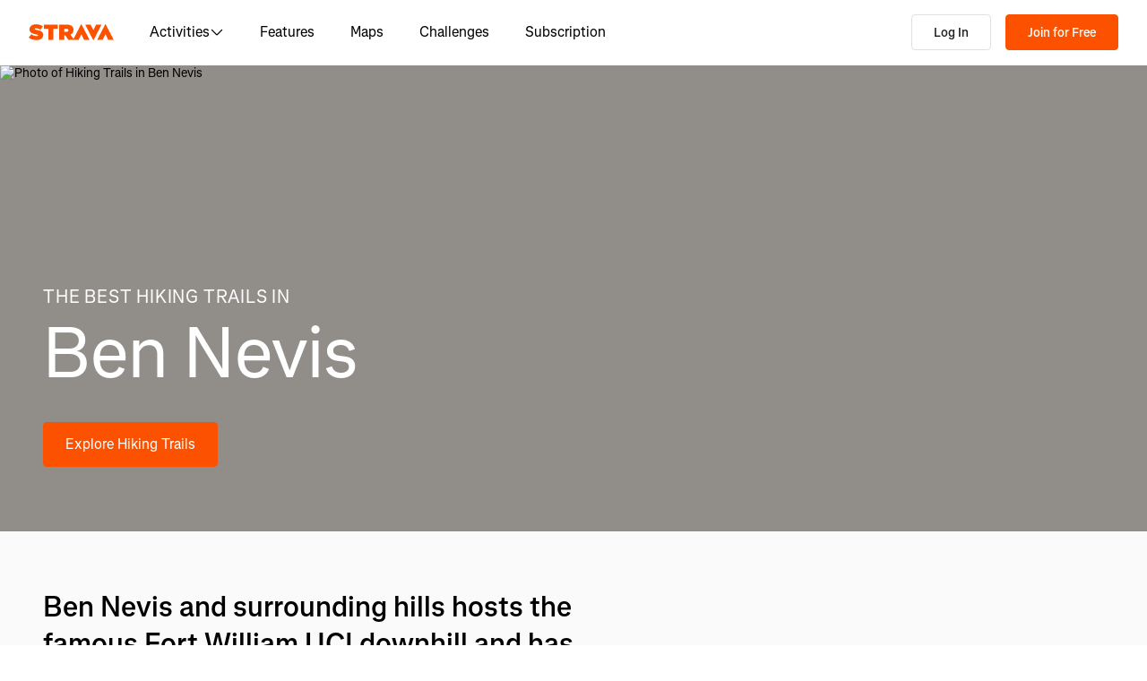

--- FILE ---
content_type: text/html; charset=utf-8
request_url: https://www.strava.com/routes/hiking/united-kingdom/highland/ben-nevis
body_size: 155943
content:
<!DOCTYPE html><html lang="en-US" dir="ltr"><head><meta charSet="utf-8" data-next-head=""/><meta name="viewport" content="width=device-width" data-next-head=""/><title data-next-head="">The Best Hiking Trails in Ben Nevis | Strava</title><link rel="canonical" href="https://www.strava.com/routes/hiking/united-kingdom/highland/ben-nevis" data-next-head=""/><link rel="alternate" href="https://www.strava.com/routes/hiking/united-kingdom/highland/ben-nevis" hrefLang="x-default" data-next-head=""/><link rel="alternate" href="https://www.strava.com/routes/hiking/united-kingdom/highland/ben-nevis" hrefLang="en" data-next-head=""/><link rel="alternate" href="https://www.strava.com/routes/hiking/united-kingdom/highland/ben-nevis?hl=en-GB" hrefLang="en-GB" data-next-head=""/><link rel="alternate" href="https://www.strava.com/routes/hiking/united-kingdom/highland/ben-nevis?hl=de-DE" hrefLang="de" data-next-head=""/><link rel="alternate" href="https://www.strava.com/routes/hiking/united-kingdom/highland/ben-nevis?hl=es-ES" hrefLang="es" data-next-head=""/><link rel="alternate" href="https://www.strava.com/routes/hiking/united-kingdom/highland/ben-nevis?hl=es-ES" hrefLang="es-ES" data-next-head=""/><link rel="alternate" href="https://www.strava.com/routes/hiking/united-kingdom/highland/ben-nevis?hl=es-419" hrefLang="es-419" data-next-head=""/><link rel="alternate" href="https://www.strava.com/routes/hiking/united-kingdom/highland/ben-nevis?hl=fr-FR" hrefLang="fr" data-next-head=""/><link rel="alternate" href="https://www.strava.com/routes/hiking/united-kingdom/highland/ben-nevis?hl=id-ID" hrefLang="id" data-next-head=""/><link rel="alternate" href="https://www.strava.com/routes/hiking/united-kingdom/highland/ben-nevis?hl=it-IT" hrefLang="it" data-next-head=""/><link rel="alternate" href="https://www.strava.com/routes/hiking/united-kingdom/highland/ben-nevis?hl=ja-JP" hrefLang="ja" data-next-head=""/><link rel="alternate" href="https://www.strava.com/routes/hiking/united-kingdom/highland/ben-nevis?hl=nl-NL" hrefLang="nl" data-next-head=""/><link rel="alternate" href="https://www.strava.com/routes/hiking/united-kingdom/highland/ben-nevis?hl=pt-PT" hrefLang="pt" data-next-head=""/><link rel="alternate" href="https://www.strava.com/routes/hiking/united-kingdom/highland/ben-nevis?hl=pt-PT" hrefLang="pt-PT" data-next-head=""/><link rel="alternate" href="https://www.strava.com/routes/hiking/united-kingdom/highland/ben-nevis?hl=pt-BR" hrefLang="pt-BR" data-next-head=""/><link rel="alternate" href="https://www.strava.com/routes/hiking/united-kingdom/highland/ben-nevis?hl=ru-RU" hrefLang="ru" data-next-head=""/><link rel="alternate" href="https://www.strava.com/routes/hiking/united-kingdom/highland/ben-nevis?hl=zh-CN" hrefLang="zh" data-next-head=""/><link rel="alternate" href="https://www.strava.com/routes/hiking/united-kingdom/highland/ben-nevis?hl=zh-CN" hrefLang="zh-CN" data-next-head=""/><link rel="alternate" href="https://www.strava.com/routes/hiking/united-kingdom/highland/ben-nevis?hl=zh-TW" hrefLang="zh-TW" data-next-head=""/><meta name="title" content="The Best Hiking Trails in Ben Nevis | Strava" data-next-head=""/><meta name="description" content="We have curated the best hiking trails in Ben Nevis. Discover your next adventure today on Strava!" data-next-head=""/><meta name="application-name" content="Strava" data-next-head=""/><meta property="og:site_name" content="Strava" data-next-head=""/><meta property="og:url" content="https://www.strava.com/routes/hiking/united-kingdom/highland/ben-nevis" data-next-head=""/><meta property="og:title" content="The Best Hiking Trails in Ben Nevis | Strava" data-next-head=""/><meta property="og:description" content="We have curated the best hiking trails in Ben Nevis. Discover your next adventure today on Strava!" data-next-head=""/><meta property="og:type" content="website" data-next-head=""/><meta property="og:image" content="https://d3nn82uaxijpm6.cloudfront.net/geo-landing/assets/united-kingdom-highland-ben-nevis@1x.jpg" data-next-head=""/><meta property="og:image:width" content="1440" data-next-head=""/><meta property="og:image:height" content="520" data-next-head=""/><meta property="og:image:type" content="image/jpg" data-next-head=""/><meta name="twitter:title" content="The Best Hiking Trails in Ben Nevis | Strava" data-next-head=""/><meta name="twitter:description" content="We have curated the best hiking trails in Ben Nevis. Discover your next adventure today on Strava!" data-next-head=""/><meta name="twitter:card" content="summary" data-next-head=""/><meta name="twitter:site" content="@Strava" data-next-head=""/><meta property="twitter:image" content="https://d3nn82uaxijpm6.cloudfront.net/geo-landing/assets/united-kingdom-highland-ben-nevis@1x.jpg" data-next-head=""/><meta name="mobile-web-app-capable" content="yes" data-next-head=""/><link rel="preload" href="https://consent.cookiebot.com/uc.js" as="script"/><link rel="preload" href="https://www.strava.com/cmp.js" as="script"/><meta name="csrf" content="Q4OpQNSfM6a7dEN_Z7j6rxRtawBSlHFJoRz29xnsA7MgLwhmZb6Ywt9RWYXnIvxKzShyYhInWKUFvqNkvnDg7Q"/><meta name="sha" content="5f5cffa892b8f0251061251d9882c8da25c42b92"/><link href="https://d3nn82uaxijpm6.cloudfront.net/apple-touch-icon-180x180.png?v=dLlWydWlG8" rel="apple-touch-icon" sizes="180x180"/><link href="https://d3nn82uaxijpm6.cloudfront.net/apple-touch-icon-152x152.png?v=dLlWydWlG8" rel="apple-touch-icon" sizes="152x152"/><link href="https://d3nn82uaxijpm6.cloudfront.net/apple-touch-icon-144x144.png?v=dLlWydWlG8" rel="apple-touch-icon" sizes="144x144"/><link href="https://d3nn82uaxijpm6.cloudfront.net/apple-touch-icon-120x120.png?v=dLlWydWlG8" rel="apple-touch-icon" sizes="120x120"/><link href="https://d3nn82uaxijpm6.cloudfront.net/apple-touch-icon-114x114.png?v=dLlWydWlG8" rel="apple-touch-icon" sizes="114x114"/><link href="https://d3nn82uaxijpm6.cloudfront.net/apple-touch-icon-76x76.png?v=dLlWydWlG8" rel="apple-touch-icon" sizes="76x76"/><link href="https://d3nn82uaxijpm6.cloudfront.net/apple-touch-icon-72x72.png?v=dLlWydWlG8" rel="apple-touch-icon" sizes="72x72"/><link href="https://d3nn82uaxijpm6.cloudfront.net/apple-touch-icon-60x60.png?v=dLlWydWlG8" rel="apple-touch-icon" sizes="60x60"/><link href="https://d3nn82uaxijpm6.cloudfront.net/apple-touch-icon-57x57.png?v=dLlWydWlG8" rel="apple-touch-icon" sizes="57x57"/><link href="https://d3nn82uaxijpm6.cloudfront.net/favicon-32x32.png?v=dLlWydWlG8" rel="icon" sizes="32x32" type="image/png"/><link href="https://d3nn82uaxijpm6.cloudfront.net/icon-strava-chrome-192.png?v=dLlWydWlG8" rel="icon" sizes="192x192" type="image/png"/><link href="https://d3nn82uaxijpm6.cloudfront.net/favicon-96x96.png?v=dLlWydWlG8" rel="icon" sizes="96x96" type="image/png"/><link href="https://d3nn82uaxijpm6.cloudfront.net/favicon-16x16.png?v=dLlWydWlG8" rel="icon" sizes="16x16" type="image/png"/><meta content="#fc5200" name="msapplication-TileColor"/><meta content="https://d3nn82uaxijpm6.cloudfront.net/mstile-144x144.png?v=dLlWydWlG8" name="msapplication-TileImage"/><meta content="#FAFAFA" name="theme-color"/><meta content="Strava" name="apple-mobile-web-app-title"/><meta content="Strava" name="application-name"/><meta content="yes" name="mobile-web-app-capable"/><meta content="black" name="apple-mobile-web-app-status-bar-style"/><script id="sentry-options" type="application/json">{"environment":"prod"}</script><script id="gtm-consent-default" data-cookieconsent="ignore" data-nscript="beforeInteractive">
          window.googleTagManagerDataLayer = window.googleTagManagerDataLayer || [];
          function gtag() {
            googleTagManagerDataLayer.push(arguments);
          }
          gtag("consent", "default", {
            ad_personalization: "denied",
            ad_storage: "denied",
            ad_user_data: "denied",
            analytics_storage: "denied",
            functionality_storage: "denied",
            personalization_storage: "denied",
            security_storage: "granted",
            wait_for_update: 500,
          });
          gtag("set", "ads_data_redaction", true);
          gtag("set", "url_passthrough", false);
        </script><link rel="preload" href="https://web-assets.strava.com/assets/core/_next/static/css/07f993089dce21da.css" as="style"/><link rel="stylesheet" href="https://web-assets.strava.com/assets/core/_next/static/css/07f993089dce21da.css" data-n-g=""/><link rel="preload" href="https://web-assets.strava.com/assets/core/_next/static/css/b76a351f08af9690.css" as="style"/><link rel="stylesheet" href="https://web-assets.strava.com/assets/core/_next/static/css/b76a351f08af9690.css" data-n-p=""/><link rel="preload" href="https://web-assets.strava.com/assets/core/_next/static/css/bc92d95920e8f178.css" as="style"/><link rel="stylesheet" href="https://web-assets.strava.com/assets/core/_next/static/css/bc92d95920e8f178.css" data-n-p=""/><link rel="preload" href="https://web-assets.strava.com/assets/core/_next/static/css/551a16903bbd1b17.css" as="style"/><link rel="stylesheet" href="https://web-assets.strava.com/assets/core/_next/static/css/551a16903bbd1b17.css" data-n-p=""/><link rel="preload" href="https://web-assets.strava.com/assets/core/_next/static/css/0acdefde68e01199.css" as="style"/><link rel="stylesheet" href="https://web-assets.strava.com/assets/core/_next/static/css/0acdefde68e01199.css"/><link rel="preload" href="https://web-assets.strava.com/assets/core/_next/static/css/4fcda984cab08766.css" as="style"/><link rel="stylesheet" href="https://web-assets.strava.com/assets/core/_next/static/css/4fcda984cab08766.css"/><link rel="preload" href="https://web-assets.strava.com/assets/core/_next/static/css/6ac1a23f848925e8.css" as="style"/><link rel="stylesheet" href="https://web-assets.strava.com/assets/core/_next/static/css/6ac1a23f848925e8.css"/><noscript data-n-css=""></noscript><script defer="" nomodule="" src="https://web-assets.strava.com/assets/core/_next/static/chunks/polyfills-42372ed130431b0a.js"></script><script defer="" src="https://web-assets.strava.com/assets/core/_next/static/chunks/06873998-49a9c9e0e6083069.js"></script><script defer="" src="https://web-assets.strava.com/assets/core/_next/static/chunks/89adb2d6-a160e49b995e9458.js"></script><script defer="" src="https://web-assets.strava.com/assets/core/_next/static/chunks/2011-408b6e9c159852a9.js"></script><script defer="" src="https://web-assets.strava.com/assets/core/_next/static/chunks/3367-e3269f0525a711ee.js"></script><script defer="" src="https://web-assets.strava.com/assets/core/_next/static/chunks/9172.543a93c85ac070ed.js"></script><script defer="" src="https://web-assets.strava.com/assets/core/_next/static/chunks/6304-44bf54b66fd41e7f.js"></script><script defer="" src="https://web-assets.strava.com/assets/core/_next/static/chunks/770.44468717a1aabb6e.js"></script><script defer="" src="https://web-assets.strava.com/assets/core/_next/static/chunks/8036.54275b319ddd23c4.js"></script><script src="https://web-assets.strava.com/assets/core/_next/static/chunks/webpack-99c35ff326ebb861.js" defer=""></script><script src="https://web-assets.strava.com/assets/core/_next/static/chunks/framework-97862ef36bc4065f.js" defer=""></script><script src="https://web-assets.strava.com/assets/core/_next/static/chunks/main-e725330695d116a1.js" defer=""></script><script src="https://web-assets.strava.com/assets/core/_next/static/chunks/pages/_app-bea3ea683f4e0fec.js" defer=""></script><script src="https://web-assets.strava.com/assets/core/_next/static/chunks/9755-2dcb8070bcbd069c.js" defer=""></script><script src="https://web-assets.strava.com/assets/core/_next/static/chunks/8555-f4c2994df92fa679.js" defer=""></script><script src="https://web-assets.strava.com/assets/core/_next/static/chunks/833-98bc6fa70e4137f5.js" defer=""></script><script src="https://web-assets.strava.com/assets/core/_next/static/chunks/3-34551ed5e68b2a9c.js" defer=""></script><script src="https://web-assets.strava.com/assets/core/_next/static/chunks/999-3b434bdd4428a3ff.js" defer=""></script><script src="https://web-assets.strava.com/assets/core/_next/static/chunks/9607-6ebc11f7d6b48387.js" defer=""></script><script src="https://web-assets.strava.com/assets/core/_next/static/chunks/pages/routes/%5B...slugs%5D-dcac0016d37ee824.js" defer=""></script><script src="https://web-assets.strava.com/assets/core/_next/static/5f5cffa892b8f0251061251d9882c8da25c42b92/_buildManifest.js" defer=""></script><script src="https://web-assets.strava.com/assets/core/_next/static/5f5cffa892b8f0251061251d9882c8da25c42b92/_ssgManifest.js" defer=""></script></head><body><div id="__next"><noscript id="gtm-noscript" data-testid="gtm-noscript"><iframe src="https://www.googletagmanager.com/ns.html?id=GTM-TP845S" height="0" width="0" title="gtm" style="display:none;visibility:hidden"></iframe></noscript><div class="LoggedOutPageContainer_body__M0fCN LoggedOutPageContainer_light__HQlDT" data-cy="fdp-container"><div class="Header_container__qR60m"><nav class="Header_menu__8eZQz"><div class="Header_items__xlCyf"><div class="DesktopNav_container___bMeh"><div class="DesktopNav_logoAndLinks__lrTIg"><button class="Button_btn__EdK33 Button_icon__HDGEw" type="button" aria-label="Strava"><svg role="img" viewBox="0 0 485 95" aria-labelledby="lopc-desktop-nav-strava-logo" class="" xmlns="http://www.w3.org/2000/svg" style="display:block;width:95px;height:20px"><title id="lopc-desktop-nav-strava-logo"></title><path fill-rule="evenodd" clip-rule="evenodd" d="M258.505 90.4524L258.502 90.4484H284.108L299.838 58.8214L315.567 90.4484H346.682L299.835 -0.000610352L255.366 85.8686L238.292 60.9384C248.834 55.8544 255.405 47.0494 255.405 34.4014V34.1524C255.405 25.2254 252.678 18.7764 247.469 13.5674C241.392 7.49139 231.596 3.64739 216.22 3.64739H173.809V90.4524H202.827V65.6504H209.027L225.396 90.4524H258.505ZM437.447 -0.000610352L390.606 90.4484H421.721L437.45 58.8214L453.18 90.4484H484.294L437.447 -0.000610352ZM368.669 94.0074L415.51 3.55839H384.396L368.666 35.1854L352.936 3.55839H321.822L368.669 94.0074ZM215.352 44.9414C222.295 44.9414 226.512 41.8414 226.512 36.5094V36.2604C226.512 30.6804 222.171 27.9524 215.476 27.9524H202.827V44.9414H215.352ZM111.753 28.2004H86.2089V3.64739H166.316V28.2004H140.772V90.4524H111.753V28.2004ZM15.5019 58.9544L-9.15527e-05 77.4314C11.0369 87.1054 26.9099 92.0644 44.5179 92.0644C67.8319 92.0644 82.8369 80.9034 82.8369 62.6734V62.4264C82.8369 44.9414 67.9559 38.4924 45.7589 34.4014C36.5819 32.6634 34.2259 31.1774 34.2259 28.8204V28.5724C34.2259 26.4644 36.2109 24.9764 40.5499 24.9764C48.6099 24.9764 58.4079 27.5804 66.5909 33.5324L80.7289 13.9404C70.6839 6.00339 58.2839 2.03439 41.5429 2.03439C17.6079 2.03439 4.71191 14.8084 4.71191 31.3004V31.5494C4.71191 49.9014 21.8259 55.4834 41.2939 59.4494C50.5949 61.3104 53.3219 62.6734 53.3219 65.1544V65.4034C53.3219 67.7584 51.0909 69.1214 45.8819 69.1214C35.7139 69.1214 24.9259 66.1474 15.5019 58.9544Z" fill="#fc5200"></path></svg></button><ul class="DesktopNav_navLinks__d4pz7"><li><button class="Button_btn__EdK33 Button_default__JSqPI" data-cy="nav-item-with-subnav">Activities<!-- --> <svg fill="currentColor" viewBox="0 0 16 16" xmlns="http://www.w3.org/2000/svg" width="16" height="16"><path d="M14.384 5.5L8.796 11.09c-.44.44-1.152.44-1.591 0L1.616 5.5l.884-.884 5.5 5.5 5.5-5.5z" fill=""></path></svg></button><div class="DesktopNav_subNavClosed__tf0IO"><div class="SubNav_subNav__XzRKw" data-cy="sub-nav"><div class="SubNav_nav__MoyQ_"><h2 class="SubNav_heading__2AAuy">Top Sports</h2><ul class="SubNav_navItems__eu0ZZ"><li><a href="/sports/running"><svg fill="currentColor" viewBox="0 0 24 24" xmlns="http://www.w3.org/2000/svg" width="24" height="24"><path d="M8.688 0C8.025 0 7.38.215 6.85.613l-3.32 2.49-2.845.948A1 1 0 000 5c0 1.579.197 2.772.567 3.734.376.978.907 1.654 1.476 2.223.305.305.6.567.886.82.785.697 1.5 1.33 2.159 2.634 1.032 2.57 2.37 4.748 4.446 6.27C11.629 22.218 14.356 23 18 23c2.128 0 3.587-.553 4.549-1.411a4.378 4.378 0 001.408-2.628c.152-.987-.389-1.787-.967-2.25l-3.892-3.114a1 1 0 01-.329-.477l-3.094-9.726A2 2 0 0013.769 2h-1.436a2 2 0 00-1.2.4l-.57.428-.516-1.803A1.413 1.413 0 008.688 0zM8.05 2.213c.069-.051.143-.094.221-.127l1.168 4.086L12.333 4h1.436l.954 3H12v2h3.36l.318 1H13v2h3.314l.55 1.726a3 3 0 00.984 1.433l3.106 2.485c-.77.19-1.778.356-2.954.356-1.97 0-3.178-.431-4.046-1.087-.895-.677-1.546-1.675-2.251-3.056-.224-.437-.45-.907-.688-1.403C9.875 10.08 8.444 7.1 5.531 4.102zM3.743 5.14c2.902 2.858 4.254 5.664 5.441 8.126.25.517.49 1.018.738 1.502.732 1.432 1.55 2.777 2.827 3.74C14.053 19.495 15.72 20 18 20c1.492 0 2.754-.23 3.684-.479a2.285 2.285 0 01-.467.575c-.5.446-1.435.904-3.217.904-3.356 0-5.629-.718-7.284-1.931-1.663-1.22-2.823-3.028-3.788-5.44a1.012 1.012 0 00-.034-.076c-.853-1.708-1.947-2.673-2.79-3.417a14.61 14.61 0 01-.647-.593c-.431-.431-.775-.88-1.024-1.527-.21-.545-.367-1.271-.417-2.3z" fill=""></path></svg> <!-- -->Running</a></li><li><a href="/sports/cycling"><svg fill="currentColor" viewBox="0 0 24 24" xmlns="http://www.w3.org/2000/svg" width="24" height="24"><path d="M4 4v2h1.705l1.428 2.498-.836 1.672A5 5 0 109.9 16H11a1 1 0 00.868-.504l3.607-6.313.639 1.733a5 5 0 101.835-.806L16.434 6H19.5a.5.5 0 010 1H19v2h.5a2.5 2.5 0 000-5H15a1 1 0 00-.938 1.346L14.672 7H8.58L8.01 6H9V4zm4.325 6.585L10.277 14H6.618zM11.5 12.11L9.723 9h3.554zM5 12c.125 0 .25.008.37.023l-1.264 2.53A1 1 0 005 16h2.83A3.001 3.001 0 115 12zm11.848.91l1.06 2.874 1.876-.691-1.132-3.073a3 3 0 11-1.804.89z" fill=""></path></svg> <!-- -->Cycling</a></li><li><a href="/sports/walking"><svg fill="currentColor" viewBox="0 0 24 24" xmlns="http://www.w3.org/2000/svg" width="24" height="24"><path d="M9.7 4a5 5 0 012.94.956l4.368 3.177 4.595 2.12A4.127 4.127 0 0124 14.002v.018c0 .314.002 1.416-.898 2.398-.922 1.005-2.567 1.656-5.333 1.584H2.414a2.414 2.414 0 01-1.707-4.122l.086-.086a.707.707 0 00.207-.5V6.547C1 5.693 1.693 5 2.547 5c.555 0 1.088.22 1.48.613L5.414 7h1.699L6.55 5.316A1 1 0 017.5 4zM2.393 15c-.058.072-.12.141-.187.207l-.086.086a.414.414 0 00.293.707H17.81c2.489.068 3.449-.531 3.819-.935.372-.406.372-.847.372-1.062v-.002c0-.35-.086-.687-.242-.985-.4.059-.638.278-1.05.691l-.027.026C20.17 14.243 19.415 15 18 15zm17.555-3.307l-3.092-1.426-1.08 1.62-1.664-1.11 1.022-1.533-.738-.537-1.12 1.68-1.664-1.11 1.165-1.747-1.314-.956A3 3 0 009.699 6h-.812l1 3H4.587L3 7.414V13h15c.56 0 .803-.218 1.293-.707l.026-.026c.175-.176.38-.38.63-.573z" fill=""></path></svg> <!-- -->Walking</a></li><li><a href="/sports/hiking"><svg fill="currentColor" viewBox="0 0 24 24" xmlns="http://www.w3.org/2000/svg" width="24" height="24"><path d="M7.707 2.879A3 3 0 019.828 2H11a1 1 0 01.962.725l.797 2.793a7 7 0 004.72 4.782l3.67 1.1A4 4 0 0124 15.233v.399c0 .316-.035.7-.192 1.09a6.493 6.493 0 01-1.95 2.597C20.688 20.26 18.966 21 16.5 21H14a.996.996 0 01-.242-.03l-3.451-.862-.6.6A1 1 0 019 21H4a4 4 0 01-4-4v-.172a3 3 0 01.879-2.12l.161-.163.785-7.844A3 3 0 014.81 4h1.776zM9.828 4a1 1 0 00-.707.293L7.414 6H4.81a1 1 0 00-.995.9l-.71 7.1c2.274.008 3.414.267 4.338.541l.316.095C8.443 14.846 8.95 15 10 15h7.5c.396 0 .609-.108.773-.243.208-.17.38-.413.645-.812l.027-.04c.168-.253.383-.576.664-.878l-2.705-.812a9.005 9.005 0 01-.404-.131l-2.2 2.21-1.417-1.412 1.721-1.729a8.986 8.986 0 01-.817-.596l-1.613 1.619-1.417-1.411 1.633-1.64a9.006 9.006 0 01-.632-.923l-1.78 1.787-1.417-1.412 2.327-2.336a9.187 9.187 0 01-.052-.174L10.246 4zM2.293 16.121a1 1 0 00-.293.707V17a2 2 0 002 2h4.586l1.107-1.107L14.123 19H16.5c2.036 0 3.308-.6 4.104-1.24a4.497 4.497 0 001.349-1.786.938.938 0 00.047-.343v-.399c0-.438-.143-.851-.39-1.187a.98.98 0 00-.383.198c-.208.17-.38.413-.645.812l-.027.04c-.232.35-.554.833-1.016 1.21-.523.428-1.185.695-2.039.695H10c-1.355 0-2.107-.23-2.831-.452l-.294-.09C6.125 16.238 5.155 16 3 16h-.586z" fill=""></path></svg> <!-- -->Hiking</a></li></ul></div><ul class="SubNav_featuredItems__Wyesq"><li><a href="/sports/running" data-testid="featured-item-0"><picture data-cy="featured-image-0"><source media="(min-width: 992px)" srcSet="https://web-assets.strava.com/assets/core/_next/static/media/ALP-subnav-featured-item-running@1x.c53d648b.webp 1x, https://web-assets.strava.com/assets/core/_next/static/media/ALP-subnav-featured-item-running@2x.041f77a0.webp 2x" type="image/webp"/><source media="(min-width: 992px)" srcSet="https://web-assets.strava.com/assets/core/_next/static/media/ALP-subnav-featured-item-running@1x.aa0820c0.jpg 1x, https://web-assets.strava.com/assets/core/_next/static/media/ALP-subnav-featured-item-running@2x.4394f29a.jpg 2x" type="image/jpg"/><source media="(min-width: 0px)" srcSet="https://web-assets.strava.com/assets/core/_next/static/media/ALP-subnav-featured-item-running@1x.c53d648b.webp 1x, https://web-assets.strava.com/assets/core/_next/static/media/ALP-subnav-featured-item-running@2x.041f77a0.webp 2x" type="image/webp"/><source media="(min-width: 0px)" srcSet="https://web-assets.strava.com/assets/core/_next/static/media/ALP-subnav-featured-item-running@1x.aa0820c0.jpg 1x, https://web-assets.strava.com/assets/core/_next/static/media/ALP-subnav-featured-item-running@2x.4394f29a.jpg 2x" type="image/jpg"/><img loading="lazy" alt="Happy woman covering her eyes from the sun, after a run." role="img" src="https://web-assets.strava.com/assets/core/_next/static/media/ALP-subnav-featured-item-running@1x.aa0820c0.jpg" width="" height="" data-testid="featured-image-0"/></picture>Running</a></li><li><a href="/sports/cycling" data-testid="featured-item-1"><picture data-cy="featured-image-1"><source media="(min-width: 992px)" srcSet="https://web-assets.strava.com/assets/core/_next/static/media/ALP-subnav-featured-item-cycling@1x.1fee9e0b.webp 1x, https://web-assets.strava.com/assets/core/_next/static/media/ALP-subnav-featured-item-cycling@2x.77a5a50f.webp 2x" type="image/webp"/><source media="(min-width: 992px)" srcSet="https://web-assets.strava.com/assets/core/_next/static/media/ALP-subnav-featured-item-cycling@1x.351f99d6.jpg 1x, https://web-assets.strava.com/assets/core/_next/static/media/ALP-subnav-featured-item-cycling@2x.fa530db1.jpg 2x" type="image/jpg"/><source media="(min-width: 0px)" srcSet="https://web-assets.strava.com/assets/core/_next/static/media/ALP-subnav-featured-item-cycling@1x.1fee9e0b.webp 1x, https://web-assets.strava.com/assets/core/_next/static/media/ALP-subnav-featured-item-cycling@2x.77a5a50f.webp 2x" type="image/webp"/><source media="(min-width: 0px)" srcSet="https://web-assets.strava.com/assets/core/_next/static/media/ALP-subnav-featured-item-cycling@1x.351f99d6.jpg 1x, https://web-assets.strava.com/assets/core/_next/static/media/ALP-subnav-featured-item-cycling@2x.fa530db1.jpg 2x" type="image/jpg"/><img loading="lazy" alt="Happy woman cycling outside." role="img" src="https://web-assets.strava.com/assets/core/_next/static/media/ALP-subnav-featured-item-cycling@1x.351f99d6.jpg" width="" height="" data-testid="featured-image-1"/></picture>Cycling</a></li></ul></div></div></li><li><a href="/features">Features</a></li><li><a href="/maps">Maps</a></li><li><a href="/challenges">Challenges</a></li><li><a href="/subscribe?origin=website_header">Subscription</a></li></ul></div><div><button class="Button_btn__EdK33 Button_default__JSqPI DesktopNav_loginBtn__XyzyG" type="button" data-cy="login_btn">Log In</button><button class="Button_btn__EdK33 Button_primary___8ywh DesktopNav_signupBtn__RzLWc" type="button" data-cy="signup_btn">Join for Free</button></div></div><div class="MobileNav_container__ki3E9"><div class="MobileNav_left__d_Zv4"><button class="Button_btn__EdK33 Button_icon__HDGEw MobileNav_menuBtn__M2Slx" type="button" aria-label="Close" data-cy="mobile-nav-drawer-menu-btn"><div class="MenuIcon_menuIcon__wOL_u"><span class="MenuIcon_bar__6rhzY"></span><span class="MenuIcon_bar__6rhzY"></span><span class="MenuIcon_bar__6rhzY"></span></div></button><div class="MobileNav_logo__4v5pO"><button class="Button_btn__EdK33 Button_icon__HDGEw" type="button" aria-label="Strava"><svg role="img" viewBox="0 0 485 95" aria-labelledby="lopc-mobile-nav-strava-logo" class="" xmlns="http://www.w3.org/2000/svg" style="display:block;width:95px;height:20px" data-cy="strava-logo"><title id="lopc-mobile-nav-strava-logo"></title><path fill-rule="evenodd" clip-rule="evenodd" d="M258.505 90.4524L258.502 90.4484H284.108L299.838 58.8214L315.567 90.4484H346.682L299.835 -0.000610352L255.366 85.8686L238.292 60.9384C248.834 55.8544 255.405 47.0494 255.405 34.4014V34.1524C255.405 25.2254 252.678 18.7764 247.469 13.5674C241.392 7.49139 231.596 3.64739 216.22 3.64739H173.809V90.4524H202.827V65.6504H209.027L225.396 90.4524H258.505ZM437.447 -0.000610352L390.606 90.4484H421.721L437.45 58.8214L453.18 90.4484H484.294L437.447 -0.000610352ZM368.669 94.0074L415.51 3.55839H384.396L368.666 35.1854L352.936 3.55839H321.822L368.669 94.0074ZM215.352 44.9414C222.295 44.9414 226.512 41.8414 226.512 36.5094V36.2604C226.512 30.6804 222.171 27.9524 215.476 27.9524H202.827V44.9414H215.352ZM111.753 28.2004H86.2089V3.64739H166.316V28.2004H140.772V90.4524H111.753V28.2004ZM15.5019 58.9544L-9.15527e-05 77.4314C11.0369 87.1054 26.9099 92.0644 44.5179 92.0644C67.8319 92.0644 82.8369 80.9034 82.8369 62.6734V62.4264C82.8369 44.9414 67.9559 38.4924 45.7589 34.4014C36.5819 32.6634 34.2259 31.1774 34.2259 28.8204V28.5724C34.2259 26.4644 36.2109 24.9764 40.5499 24.9764C48.6099 24.9764 58.4079 27.5804 66.5909 33.5324L80.7289 13.9404C70.6839 6.00339 58.2839 2.03439 41.5429 2.03439C17.6079 2.03439 4.71191 14.8084 4.71191 31.3004V31.5494C4.71191 49.9014 21.8259 55.4834 41.2939 59.4494C50.5949 61.3104 53.3219 62.6734 53.3219 65.1544V65.4034C53.3219 67.7584 51.0909 69.1214 45.8819 69.1214C35.7139 69.1214 24.9259 66.1474 15.5019 58.9544Z" fill="#fc5200"></path></svg></button></div></div><div class="MobileNav_right__xVNWr"><a href="/register/free" class="Button_btn__EdK33 Button_primary___8ywh CallToAction_callToAction__CvDE5 MobileNav_headerCallToAction__eh4jD" data-cy="signup_btn_mobile" disabled="">Sign Up</a></div><div id="EZDrawer_strava_mobile_menu" class="EZDrawer"><input type="checkbox" id="EZDrawer__checkbox_strava_mobile_menu" class="EZDrawer__checkbox"/><nav role="navigation" id="EZDrawer__container_strava_mobile_menu" style="z-index:71;transition-duration:500ms;top:0;left:0;transform:translate3d(-100%, 0, 0);width:75vw;height:100vh;--marginTop:0" class="EZDrawer__container MenuDrawer_menuDrawer__MYqnw"><ul class="MenuDrawer_primaryOptions__wh_1w" data-cy="menu-drawer-items"><li><a data-cy="primary_option_home" href="/">Home</a></li><li><button class="Button_btn__EdK33 Button_default__JSqPI" data-cy="menu-drawer-nav-item-with-subnav">Activities<svg fill="currentColor" viewBox="0 0 16 16" xmlns="http://www.w3.org/2000/svg" width="16" height="16"><path d="M14.384 5.5L8.796 11.09c-.44.44-1.152.44-1.591 0L1.616 5.5l.884-.884 5.5 5.5 5.5-5.5z" fill=""></path></svg></button><div class="MenuDrawer_subNavClosed__NFDFO"><div class="SubNav_subNav__XzRKw" data-cy="sub-nav"><div class="SubNav_nav__MoyQ_"><ul class="SubNav_navItems__eu0ZZ"><li><a href="/sports/running"><svg fill="currentColor" viewBox="0 0 24 24" xmlns="http://www.w3.org/2000/svg" width="24" height="24"><path d="M8.688 0C8.025 0 7.38.215 6.85.613l-3.32 2.49-2.845.948A1 1 0 000 5c0 1.579.197 2.772.567 3.734.376.978.907 1.654 1.476 2.223.305.305.6.567.886.82.785.697 1.5 1.33 2.159 2.634 1.032 2.57 2.37 4.748 4.446 6.27C11.629 22.218 14.356 23 18 23c2.128 0 3.587-.553 4.549-1.411a4.378 4.378 0 001.408-2.628c.152-.987-.389-1.787-.967-2.25l-3.892-3.114a1 1 0 01-.329-.477l-3.094-9.726A2 2 0 0013.769 2h-1.436a2 2 0 00-1.2.4l-.57.428-.516-1.803A1.413 1.413 0 008.688 0zM8.05 2.213c.069-.051.143-.094.221-.127l1.168 4.086L12.333 4h1.436l.954 3H12v2h3.36l.318 1H13v2h3.314l.55 1.726a3 3 0 00.984 1.433l3.106 2.485c-.77.19-1.778.356-2.954.356-1.97 0-3.178-.431-4.046-1.087-.895-.677-1.546-1.675-2.251-3.056-.224-.437-.45-.907-.688-1.403C9.875 10.08 8.444 7.1 5.531 4.102zM3.743 5.14c2.902 2.858 4.254 5.664 5.441 8.126.25.517.49 1.018.738 1.502.732 1.432 1.55 2.777 2.827 3.74C14.053 19.495 15.72 20 18 20c1.492 0 2.754-.23 3.684-.479a2.285 2.285 0 01-.467.575c-.5.446-1.435.904-3.217.904-3.356 0-5.629-.718-7.284-1.931-1.663-1.22-2.823-3.028-3.788-5.44a1.012 1.012 0 00-.034-.076c-.853-1.708-1.947-2.673-2.79-3.417a14.61 14.61 0 01-.647-.593c-.431-.431-.775-.88-1.024-1.527-.21-.545-.367-1.271-.417-2.3z" fill=""></path></svg> <!-- -->Running</a></li><li><a href="/sports/cycling"><svg fill="currentColor" viewBox="0 0 24 24" xmlns="http://www.w3.org/2000/svg" width="24" height="24"><path d="M4 4v2h1.705l1.428 2.498-.836 1.672A5 5 0 109.9 16H11a1 1 0 00.868-.504l3.607-6.313.639 1.733a5 5 0 101.835-.806L16.434 6H19.5a.5.5 0 010 1H19v2h.5a2.5 2.5 0 000-5H15a1 1 0 00-.938 1.346L14.672 7H8.58L8.01 6H9V4zm4.325 6.585L10.277 14H6.618zM11.5 12.11L9.723 9h3.554zM5 12c.125 0 .25.008.37.023l-1.264 2.53A1 1 0 005 16h2.83A3.001 3.001 0 115 12zm11.848.91l1.06 2.874 1.876-.691-1.132-3.073a3 3 0 11-1.804.89z" fill=""></path></svg> <!-- -->Cycling</a></li><li><a href="/sports/walking"><svg fill="currentColor" viewBox="0 0 24 24" xmlns="http://www.w3.org/2000/svg" width="24" height="24"><path d="M9.7 4a5 5 0 012.94.956l4.368 3.177 4.595 2.12A4.127 4.127 0 0124 14.002v.018c0 .314.002 1.416-.898 2.398-.922 1.005-2.567 1.656-5.333 1.584H2.414a2.414 2.414 0 01-1.707-4.122l.086-.086a.707.707 0 00.207-.5V6.547C1 5.693 1.693 5 2.547 5c.555 0 1.088.22 1.48.613L5.414 7h1.699L6.55 5.316A1 1 0 017.5 4zM2.393 15c-.058.072-.12.141-.187.207l-.086.086a.414.414 0 00.293.707H17.81c2.489.068 3.449-.531 3.819-.935.372-.406.372-.847.372-1.062v-.002c0-.35-.086-.687-.242-.985-.4.059-.638.278-1.05.691l-.027.026C20.17 14.243 19.415 15 18 15zm17.555-3.307l-3.092-1.426-1.08 1.62-1.664-1.11 1.022-1.533-.738-.537-1.12 1.68-1.664-1.11 1.165-1.747-1.314-.956A3 3 0 009.699 6h-.812l1 3H4.587L3 7.414V13h15c.56 0 .803-.218 1.293-.707l.026-.026c.175-.176.38-.38.63-.573z" fill=""></path></svg> <!-- -->Walking</a></li><li><a href="/sports/hiking"><svg fill="currentColor" viewBox="0 0 24 24" xmlns="http://www.w3.org/2000/svg" width="24" height="24"><path d="M7.707 2.879A3 3 0 019.828 2H11a1 1 0 01.962.725l.797 2.793a7 7 0 004.72 4.782l3.67 1.1A4 4 0 0124 15.233v.399c0 .316-.035.7-.192 1.09a6.493 6.493 0 01-1.95 2.597C20.688 20.26 18.966 21 16.5 21H14a.996.996 0 01-.242-.03l-3.451-.862-.6.6A1 1 0 019 21H4a4 4 0 01-4-4v-.172a3 3 0 01.879-2.12l.161-.163.785-7.844A3 3 0 014.81 4h1.776zM9.828 4a1 1 0 00-.707.293L7.414 6H4.81a1 1 0 00-.995.9l-.71 7.1c2.274.008 3.414.267 4.338.541l.316.095C8.443 14.846 8.95 15 10 15h7.5c.396 0 .609-.108.773-.243.208-.17.38-.413.645-.812l.027-.04c.168-.253.383-.576.664-.878l-2.705-.812a9.005 9.005 0 01-.404-.131l-2.2 2.21-1.417-1.412 1.721-1.729a8.986 8.986 0 01-.817-.596l-1.613 1.619-1.417-1.411 1.633-1.64a9.006 9.006 0 01-.632-.923l-1.78 1.787-1.417-1.412 2.327-2.336a9.187 9.187 0 01-.052-.174L10.246 4zM2.293 16.121a1 1 0 00-.293.707V17a2 2 0 002 2h4.586l1.107-1.107L14.123 19H16.5c2.036 0 3.308-.6 4.104-1.24a4.497 4.497 0 001.349-1.786.938.938 0 00.047-.343v-.399c0-.438-.143-.851-.39-1.187a.98.98 0 00-.383.198c-.208.17-.38.413-.645.812l-.027.04c-.232.35-.554.833-1.016 1.21-.523.428-1.185.695-2.039.695H10c-1.355 0-2.107-.23-2.831-.452l-.294-.09C6.125 16.238 5.155 16 3 16h-.586z" fill=""></path></svg> <!-- -->Hiking</a></li></ul></div></div></div></li><li><a data-cy="primary_option_features" href="/features">Features</a></li><li><a data-cy="primary_option_maps" href="/maps">Maps</a></li><li><a data-cy="primary_option_challenges" href="/challenges">Challenges</a></li></ul><ul class="MenuDrawer_secondaryOptions__tZaHx"><li><a data-cy="primary_option_subscription" href="/subscribe?origin=website_header">Subscription</a></li><li><a data-cy="primary_option_support" href="https://support.strava.com/">Support</a></li><li><a data-cy="primary_option_sign_up" href="/register/free?cta=sign-up&amp;element=mobile-nav&amp;source=website_show">Sign Up</a></li></ul><ul><li><button class="Button_btn__EdK33 Button_default__JSqPI MenuDrawer_menuDrawerBtn__rKja6" type="button" data-cy="mobile-nav-drawer-login-btn">Log In</button></li><li><a class="Button_btn__EdK33 Button_primary___8ywh CallToAction_callToAction__CvDE5 MenuDrawer_drawerCallToAction__PtBry" data-cy="mobile-nav-drawer-signup-btn" disabled="">Get the App</a></li></ul></nav><label for="EZDrawer__checkbox_strava_mobile_menu" id="EZDrawer__overlay_strava_mobile_menu" class="EZDrawer__overlay " style="background-color:#000;opacity:0.4;z-index:70"></label></div></div></div></nav></div><main><div class="Hero_hero__8DK0i"><picture class="Hero_image__vXGtn"><source media="(max-width: 768px)" srcSet="https://d3nn82uaxijpm6.cloudfront.net/geo-landing/assets/united-kingdom-highland-ben-nevis-mobile@1x.jpg 1x, https://d3nn82uaxijpm6.cloudfront.net/geo-landing/assets/united-kingdom-highland-ben-nevis-mobile@2x.jpg 2x"/><source srcSet="https://d3nn82uaxijpm6.cloudfront.net/geo-landing/assets/united-kingdom-highland-ben-nevis@1x.jpg 1x, https://d3nn82uaxijpm6.cloudfront.net/geo-landing/assets/united-kingdom-highland-ben-nevis@2x.jpg 2x"/><img alt="Photo of Hiking Trails in Ben Nevis" fetchpriority="high" src="https://d3nn82uaxijpm6.cloudfront.net/geo-landing/assets/united-kingdom-highland-ben-nevis@1x.jpg"/></picture><div class="Container_container__JUUxI Hero_container__WY4kv"><div class="Hero_wrapper__TU5AW"><h1 class="Hero_title__GkEZd">The Best Hiking Trails in <span>Ben Nevis</span></h1><a href="#routes" class="Button_btn__EdK33 Button_primary___8ywh Hero_ctaButton__wSukN">Explore Hiking Trails</a></div></div></div><div class="Description_descriptionWrapper__CXWWJ"><div class="Container_container__JUUxI Description_container__MxIlF"><h2 class="Description_tagline__8nVi2">Ben Nevis and surrounding hills hosts the famous Fort William UCI downhill and has fantastic all year hiking and biking. </h2></div></div><div class="Container_container__JUUxI GeoLanding_twoColumn___FVmP" id="routes"><section><h2 class="GeoLanding_titleSecondary__j_vki GeoLanding_titleSecondaryNoPagination__olvdK">Top 6 hiking trails in Ben Nevis</h2><div class="Pagination_pagination__jyrwv GeoLanding_pagination__LJwdZ" data-testid="pagination"><button class="Button_btn__EdK33 Button_default__JSqPI" disabled="" aria-label="First Page"><svg fill="currentColor" viewBox="0 0 48 48" xmlns="http://www.w3.org/2000/svg" width="1rem" height="1rem" class="Pagination_beginButton__nek9s"><g fill=""><path d="M5.879 14L8 11.88l16 16 16-16L42.121 14 25.768 30.354a2.5 2.5 0 01-3.536 0zM5 39v3h38v-3z"></path></g></svg></button><button class="Button_btn__EdK33 Button_default__JSqPI" disabled="" aria-label="Previous Page"><svg fill="currentColor" viewBox="0 0 48 48" xmlns="http://www.w3.org/2000/svg" width="1rem" height="1rem"><path d="M30 5.879L13.646 22.233a2.5 2.5 0 000 3.535L30 42.122 32.12 40l-16-16 16-16z" fill=""></path></svg></button><small>Page 1 of 1</small><button class="Button_btn__EdK33 Button_default__JSqPI" disabled="" aria-label="Next Page"><svg fill="currentColor" viewBox="0 0 48 48" xmlns="http://www.w3.org/2000/svg" width="1rem" height="1rem"><path d="M18 5.879l16.354 16.354a2.5 2.5 0 010 3.535L18 42.122 15.879 40l16-16-16-16z" fill=""></path></svg></button><button class="Button_btn__EdK33 Button_default__JSqPI" disabled="" aria-label="Last Page"><svg fill="currentColor" viewBox="0 0 48 48" xmlns="http://www.w3.org/2000/svg" width="1rem" height="1rem" class="Pagination_endButton__1eqYU"><g fill=""><path d="M5.879 14L8 11.88l16 16 16-16L42.121 14 25.768 30.354a2.5 2.5 0 01-3.536 0zM5 39v3h38v-3z"></path></g></svg></button></div><div class="GeoLanding_routes__zLOAR"><a href="/routes/hiking/united-kingdom/highland/ben-nevis/3253391757600494996" class="RouteCard_card__uro3I"><div class="RouteCard_routeRank__ROeDk">1</div><div class="RouteCard_images__yZX9r"><div class="MediaCarousel_carousel__x4WO_"><div class="MediaCarousel_carouselInner__MZSY8"><div class="MediaCarousel_carouselItem__wONaM"><img src="https://dgtzuqphqg23d.cloudfront.net/dmoC3ymg651YZaRnxvblwAmzxpK5O7LngxKTgKY7zbE-768x578.jpg" alt=" photo 1" class="MediaCarousel_image__u7qQK"/></div><div class="MediaCarousel_carouselItem__wONaM"><img src="https://dgtzuqphqg23d.cloudfront.net/yybOXhxHToMoD47hK9bs4dPeHvknGUBhw-72YqH_Fyc-768x576.jpg" alt=" photo 2" class="MediaCarousel_image__u7qQK"/></div><div class="MediaCarousel_carouselItem__wONaM"><img src="https://dgtzuqphqg23d.cloudfront.net/A4gPP32p8Unwud69M_KTU2o5vFDbfn2utgWyEn7boA8-576x768.jpg" alt=" photo 3" class="MediaCarousel_image__u7qQK"/></div><div class="MediaCarousel_carouselItem__wONaM"><img src="https://dgtzuqphqg23d.cloudfront.net/usp25QAa81ylSf3Sqj5o0Wjfh-0uqZ59czCZudH1NJo-768x576.jpg" alt=" photo 4" class="MediaCarousel_image__u7qQK"/></div><div class="MediaCarousel_carouselItem__wONaM"><img src="https://dgtzuqphqg23d.cloudfront.net/x4T_d8K6OG6wseVYoNrAxOsi9GE3cIDcMWjJKYzVmC4-768x354.jpg" alt=" photo 5" class="MediaCarousel_image__u7qQK"/></div><div class="MediaCarousel_carouselItem__wONaM"><img src="https://d3o5xota0a1fcr.cloudfront.net/v6/maps/QQVGRXCW7KSQLEKMEA5HQZX5PM5OGFEXL6EXLZY26RWLZRHE4Y66VWKMFSJG7DSGBG5KQ56XKEVW4BWCKALHGQPBMAOA6KUSULDCV2VFJJXEFDRR5OI3HI5G5FNEG5GZSC3RAW2XIBEL7URLW2X3GPOO5L6VX5BKRXYTERZYPOYDQXQ7M3M7G7CW7H3D3F4HUY======" alt=" photo 6" class="MediaCarousel_image__u7qQK"/></div></div><button tabindex="-1" type="button" class="MediaCarousel_arrowLeft__eEY3w"><svg fill="currentColor" viewBox="0 0 16 16" xmlns="http://www.w3.org/2000/svg" width="16" height="16"><path d="M10.5 14.384L4.912 8.796a1.125 1.125 0 010-1.591L10.5 1.616l.884.884-5.5 5.5 5.5 5.5z" fill=""></path></svg></button><button tabindex="-1" type="button" class="MediaCarousel_arrowRight__lVACq"><svg fill="currentColor" viewBox="0 0 16 16" xmlns="http://www.w3.org/2000/svg" width="16" height="16"><path d="M5.5 14.384l5.588-5.588c.44-.44.44-1.152 0-1.591L5.5 1.616l-.884.884 5.5 5.5-5.5 5.5z" fill=""></path></svg></button><div class="MediaCarousel_indicator__aqi2L"><div class="MediaCarousel_indicatorItem__dFLoE"></div><div class="MediaCarousel_indicatorItem__dFLoE"></div><div class="MediaCarousel_indicatorItem__dFLoE"></div><div class="MediaCarousel_indicatorItem__dFLoE"></div><div class="MediaCarousel_indicatorItem__dFLoE"></div><div class="MediaCarousel_indicatorItem__dFLoE"></div></div></div></div><div class="RouteCard_info__GxAip"><div class="RouteCard_saveIconWrapper___BbsL"><button class="Button_btn__EdK33 Button_icon__HDGEw"><svg fill="currentColor" viewBox="0 0 24 24" xmlns="http://www.w3.org/2000/svg" width="24" height="24"><path d="M5 1a2 2 0 00-2 2v18.293A1.707 1.707 0 005.914 22.5L12 16.414l6.086 6.086A1.707 1.707 0 0021 21.293V3a2 2 0 00-2-2z" fill=""></path></svg></button></div><h3 class="RouteCard_title__28GoZ">Cow Hill Hike</h3><div class="RouteCard_meta__xSqPd"><div class="RouteCard_difficulty__Ss55C RouteCard_difficultyHard__L4nv8">Hard</div>6.28 mi<span class="RouteCard_divider__MX_9q">·</span><div class="RouteCard_elevation__qlrkr"><svg fill="currentColor" viewBox="0 0 16 16" xmlns="http://www.w3.org/2000/svg" width="16" height="16"><path d="M4.493 3.028a1.125 1.125 0 011.99.042l2.054 4.106.97-1.697a1.125 1.125 0 011.97.032l3.124 5.898c.18.34.274.718.274 1.102a1.49 1.49 0 01-1.49 1.49H2.626A1.625 1.625 0 011 12.374v-2.358c0-.445.113-.882.328-1.271zm.979.814L2.422 9.35a1.375 1.375 0 00-.172.666v2.358c0 .207.168.375.375.375h10.76a.24.24 0 00.24-.24c0-.18-.044-.357-.128-.516l-3.018-5.698-2.016 3.528z" fill=""></path></svg><span>1,564 ft</span></div></div><div class="RouteCard_description__tAvY_">Cow Hill blocks the view of Ben Nevis from Fort William village centre so it is an annoyance to most tourists, but a great viewpoint for those who make the effort to climb it!

You can begin this hike from anywhere in Fort William but we&#x27;ve drawn it from the edge of town, where the path enters a forest....</div></div></a><a href="/routes/hiking/united-kingdom/highland/ben-nevis/3253391757408525702" class="RouteCard_card__uro3I"><div class="RouteCard_routeRank__ROeDk">2</div><div class="RouteCard_images__yZX9r"><div class="MediaCarousel_carousel__x4WO_"><div class="MediaCarousel_carouselInner__MZSY8"><div class="MediaCarousel_carouselItem__wONaM"><img src="https://dgtzuqphqg23d.cloudfront.net/CJUSCCMFPS3rdGivDg30d7DrujJmi2-Mcz6tFoqXAWc-576x768.jpg" alt=" photo 1" class="MediaCarousel_image__u7qQK"/></div><div class="MediaCarousel_carouselItem__wONaM"><img src="https://dgtzuqphqg23d.cloudfront.net/iymRhpU95ESdnkFCKcDl841SudOmdN_yeeubW3y2O08-576x768.jpg" alt=" photo 2" class="MediaCarousel_image__u7qQK"/></div><div class="MediaCarousel_carouselItem__wONaM"><img src="https://dgtzuqphqg23d.cloudfront.net/20gQl5pJDN-OuPea891VZ3A6omphrMJo4_wvENnGsTY-576x768.jpg" alt=" photo 3" class="MediaCarousel_image__u7qQK"/></div><div class="MediaCarousel_carouselItem__wONaM"><img src="https://dgtzuqphqg23d.cloudfront.net/jGOO7PAdq65RDiB95PdI5S9sBJHTXpKE5wWhmLhU9nc-578x768.jpg" alt=" photo 4" class="MediaCarousel_image__u7qQK"/></div><div class="MediaCarousel_carouselItem__wONaM"><img src="https://dgtzuqphqg23d.cloudfront.net/e47s4MQiQ-g9ZDY2uAeItRDoJhFidXZKlY9RBVsS8Jo-576x768.jpg" alt=" photo 5" class="MediaCarousel_image__u7qQK"/></div><div class="MediaCarousel_carouselItem__wONaM"><img src="https://d3o5xota0a1fcr.cloudfront.net/v6/maps/MZRLFVN2BT653F27DSZHVL3G5HW3LI6ZYREXYIKHNPEI3NXIOOXEOL6NUL6LRWWM3526CFMLY7GCJRNLDRDEQNWGQFULUS7EN5SG4KZOP4RVHXSKGQCXHLK3QWG26NIXLJW3UJRS4FO6CH5S3DX7M2MRDEANI6WDHS7S254XLIAODEWA5AI2PWX6FCC4ZKGLGY======" alt=" photo 6" class="MediaCarousel_image__u7qQK"/></div></div><button tabindex="-1" type="button" class="MediaCarousel_arrowLeft__eEY3w"><svg fill="currentColor" viewBox="0 0 16 16" xmlns="http://www.w3.org/2000/svg" width="16" height="16"><path d="M10.5 14.384L4.912 8.796a1.125 1.125 0 010-1.591L10.5 1.616l.884.884-5.5 5.5 5.5 5.5z" fill=""></path></svg></button><button tabindex="-1" type="button" class="MediaCarousel_arrowRight__lVACq"><svg fill="currentColor" viewBox="0 0 16 16" xmlns="http://www.w3.org/2000/svg" width="16" height="16"><path d="M5.5 14.384l5.588-5.588c.44-.44.44-1.152 0-1.591L5.5 1.616l-.884.884 5.5 5.5-5.5 5.5z" fill=""></path></svg></button><div class="MediaCarousel_indicator__aqi2L"><div class="MediaCarousel_indicatorItem__dFLoE"></div><div class="MediaCarousel_indicatorItem__dFLoE"></div><div class="MediaCarousel_indicatorItem__dFLoE"></div><div class="MediaCarousel_indicatorItem__dFLoE"></div><div class="MediaCarousel_indicatorItem__dFLoE"></div><div class="MediaCarousel_indicatorItem__dFLoE"></div></div></div></div><div class="RouteCard_info__GxAip"><div class="RouteCard_saveIconWrapper___BbsL"><button class="Button_btn__EdK33 Button_icon__HDGEw"><svg fill="currentColor" viewBox="0 0 24 24" xmlns="http://www.w3.org/2000/svg" width="24" height="24"><path d="M5 1a2 2 0 00-2 2v18.293A1.707 1.707 0 005.914 22.5L12 16.414l6.086 6.086A1.707 1.707 0 0021 21.293V3a2 2 0 00-2-2z" fill=""></path></svg></button></div><h3 class="RouteCard_title__28GoZ">Tigh an Steill via Steall Falls Path</h3><div class="RouteCard_meta__xSqPd"><div class="RouteCard_difficulty__Ss55C RouteCard_difficultyHard__L4nv8">Hard</div>2.48 mi<span class="RouteCard_divider__MX_9q">·</span><div class="RouteCard_elevation__qlrkr"><svg fill="currentColor" viewBox="0 0 16 16" xmlns="http://www.w3.org/2000/svg" width="16" height="16"><path d="M4.493 3.028a1.125 1.125 0 011.99.042l2.054 4.106.97-1.697a1.125 1.125 0 011.97.032l3.124 5.898c.18.34.274.718.274 1.102a1.49 1.49 0 01-1.49 1.49H2.626A1.625 1.625 0 011 12.374v-2.358c0-.445.113-.882.328-1.271zm.979.814L2.422 9.35a1.375 1.375 0 00-.172.666v2.358c0 .207.168.375.375.375h10.76a.24.24 0 00.24-.24c0-.18-.044-.357-.128-.516l-3.018-5.698-2.016 3.528z" fill=""></path></svg><span>394 ft</span></div></div><div class="RouteCard_description__tAvY_">It starts at a large (and often busy!) carpark and is clearly signposted, along with more distant objectives such as Corrour Station and Kinlockleven.

The trail is generally quite rough and rocky, but always clear and easy to follow....</div></div></a><a href="/routes/hiking/united-kingdom/highland/ben-nevis/3254142924949579790" class="RouteCard_card__uro3I"><div class="RouteCard_routeRank__ROeDk">3</div><div class="RouteCard_images__yZX9r"><div class="MediaCarousel_carousel__x4WO_"><div class="MediaCarousel_carouselInner__MZSY8"><div class="MediaCarousel_carouselItem__wONaM"><img src="https://dgtzuqphqg23d.cloudfront.net/CJUSCCMFPS3rdGivDg30d7DrujJmi2-Mcz6tFoqXAWc-576x768.jpg" alt=" photo 1" class="MediaCarousel_image__u7qQK"/></div><div class="MediaCarousel_carouselItem__wONaM"><img src="https://dgtzuqphqg23d.cloudfront.net/iymRhpU95ESdnkFCKcDl841SudOmdN_yeeubW3y2O08-576x768.jpg" alt=" photo 2" class="MediaCarousel_image__u7qQK"/></div><div class="MediaCarousel_carouselItem__wONaM"><img src="https://dgtzuqphqg23d.cloudfront.net/20gQl5pJDN-OuPea891VZ3A6omphrMJo4_wvENnGsTY-576x768.jpg" alt=" photo 3" class="MediaCarousel_image__u7qQK"/></div><div class="MediaCarousel_carouselItem__wONaM"><img src="https://dgtzuqphqg23d.cloudfront.net/jGOO7PAdq65RDiB95PdI5S9sBJHTXpKE5wWhmLhU9nc-578x768.jpg" alt=" photo 4" class="MediaCarousel_image__u7qQK"/></div><div class="MediaCarousel_carouselItem__wONaM"><img src="https://dgtzuqphqg23d.cloudfront.net/KrYwMHDLKZ5-EDPhdefcyeAo6X0WRVwM6q9gPYB5HX4-577x768.jpg" alt=" photo 5" class="MediaCarousel_image__u7qQK"/></div><div class="MediaCarousel_carouselItem__wONaM"><img src="https://d3o5xota0a1fcr.cloudfront.net/v6/maps/MA4QK2NCTIOLNARJRCBHLZPFHDDBXIYMP6JSILGKQ6V5R5QJYQKFPKRIBQRHK6XQWA5V6NDMY74HFIQOORBDBEO33NK7PSPCSYTI2RDO6LLB2GHJ7TOLSOX4FY37ZB5LQVOMXKMOTEPMSH7X3DYJN3HRN7WS2R5RD2XMSO5KGHTN73E3HXP6HQSKFXZ6LL6JYQ======" alt=" photo 6" class="MediaCarousel_image__u7qQK"/></div></div><button tabindex="-1" type="button" class="MediaCarousel_arrowLeft__eEY3w"><svg fill="currentColor" viewBox="0 0 16 16" xmlns="http://www.w3.org/2000/svg" width="16" height="16"><path d="M10.5 14.384L4.912 8.796a1.125 1.125 0 010-1.591L10.5 1.616l.884.884-5.5 5.5 5.5 5.5z" fill=""></path></svg></button><button tabindex="-1" type="button" class="MediaCarousel_arrowRight__lVACq"><svg fill="currentColor" viewBox="0 0 16 16" xmlns="http://www.w3.org/2000/svg" width="16" height="16"><path d="M5.5 14.384l5.588-5.588c.44-.44.44-1.152 0-1.591L5.5 1.616l-.884.884 5.5 5.5-5.5 5.5z" fill=""></path></svg></button><div class="MediaCarousel_indicator__aqi2L"><div class="MediaCarousel_indicatorItem__dFLoE"></div><div class="MediaCarousel_indicatorItem__dFLoE"></div><div class="MediaCarousel_indicatorItem__dFLoE"></div><div class="MediaCarousel_indicatorItem__dFLoE"></div><div class="MediaCarousel_indicatorItem__dFLoE"></div><div class="MediaCarousel_indicatorItem__dFLoE"></div></div></div></div><div class="RouteCard_info__GxAip"><div class="RouteCard_saveIconWrapper___BbsL"><button class="Button_btn__EdK33 Button_icon__HDGEw"><svg fill="currentColor" viewBox="0 0 24 24" xmlns="http://www.w3.org/2000/svg" width="24" height="24"><path d="M5 1a2 2 0 00-2 2v18.293A1.707 1.707 0 005.914 22.5L12 16.414l6.086 6.086A1.707 1.707 0 0021 21.293V3a2 2 0 00-2-2z" fill=""></path></svg></button></div><h3 class="RouteCard_title__28GoZ">Steall Falls</h3><div class="RouteCard_meta__xSqPd"><div class="RouteCard_difficulty__Ss55C RouteCard_difficultyHard__L4nv8">Hard</div>2.01 mi<span class="RouteCard_divider__MX_9q">·</span><div class="RouteCard_elevation__qlrkr"><svg fill="currentColor" viewBox="0 0 16 16" xmlns="http://www.w3.org/2000/svg" width="16" height="16"><path d="M4.493 3.028a1.125 1.125 0 011.99.042l2.054 4.106.97-1.697a1.125 1.125 0 011.97.032l3.124 5.898c.18.34.274.718.274 1.102a1.49 1.49 0 01-1.49 1.49H2.626A1.625 1.625 0 011 12.374v-2.358c0-.445.113-.882.328-1.271zm.979.814L2.422 9.35a1.375 1.375 0 00-.172.666v2.358c0 .207.168.375.375.375h10.76a.24.24 0 00.24-.24c0-.18-.044-.357-.128-.516l-3.018-5.698-2.016 3.528z" fill=""></path></svg><span>361 ft</span></div></div><div class="RouteCard_description__tAvY_">Hiking to Steall Falls is an exhilarating and rewarding experience that takes you through some of the most spectacular landscapes in the Scottish Highlands. The trail to Steall Falls begins near the village of Glen Nevis and follows a narrow and steep path through the valley, surrounded by towering mountains and dense forests....</div></div></a><a href="/routes/hiking/united-kingdom/highland/ben-nevis/3254143016106608654" class="RouteCard_card__uro3I"><div class="RouteCard_routeRank__ROeDk">4</div><div class="RouteCard_images__yZX9r"><div class="MediaCarousel_carousel__x4WO_"><div class="MediaCarousel_carouselInner__MZSY8"><div class="MediaCarousel_carouselItem__wONaM"><img src="https://dgtzuqphqg23d.cloudfront.net/22Q3eUSN_53Z91XVJKUEyviUb7QTAqsw14z5pCZIzKQ-768x558.jpg" alt=" photo 1" class="MediaCarousel_image__u7qQK"/></div><div class="MediaCarousel_carouselItem__wONaM"><img src="https://dgtzuqphqg23d.cloudfront.net/20rj6BWphQWJ6wQXSGepPNDqVDbUJm0zECwOK9_eCUQ-768x576.jpg" alt=" photo 2" class="MediaCarousel_image__u7qQK"/></div><div class="MediaCarousel_carouselItem__wONaM"><img src="https://dgtzuqphqg23d.cloudfront.net/fL2fy-rgOZhgRA5S75Z20wgUyEJIuQrSluvdMTjPcyY-576x768.jpg" alt=" photo 3" class="MediaCarousel_image__u7qQK"/></div><div class="MediaCarousel_carouselItem__wONaM"><img src="https://dgtzuqphqg23d.cloudfront.net/PIMKCBodQXxXgjMkUjut2oeUXikG9PhcExws9s9OZik-768x576.jpg" alt=" photo 4" class="MediaCarousel_image__u7qQK"/></div><div class="MediaCarousel_carouselItem__wONaM"><img src="https://dgtzuqphqg23d.cloudfront.net/CUJ7mFZrtk5TNzKQrlnKsltZOqbRSijO-MKq6_X0MkE-768x226.jpg" alt=" photo 5" class="MediaCarousel_image__u7qQK"/></div><div class="MediaCarousel_carouselItem__wONaM"><img src="https://d3o5xota0a1fcr.cloudfront.net/v6/maps/RPILYSKWODMDJFBWJW4OJ6RYC6RCYWJ4367KFGZE62CCHBQULD6QKGZGM4A4KVXFL47RUJJVHRAFG7N2L274DM5IA2ZTXPVX7CNJVN5U3TLY4KUHKMGEE77UJBRBZCAZR25JJR7YNX6COOLYMIK3AWZS2MLA7JPIBHFX6USL37C34KUUD5B3C4R5CQBIGAP2UI======" alt=" photo 6" class="MediaCarousel_image__u7qQK"/></div></div><button tabindex="-1" type="button" class="MediaCarousel_arrowLeft__eEY3w"><svg fill="currentColor" viewBox="0 0 16 16" xmlns="http://www.w3.org/2000/svg" width="16" height="16"><path d="M10.5 14.384L4.912 8.796a1.125 1.125 0 010-1.591L10.5 1.616l.884.884-5.5 5.5 5.5 5.5z" fill=""></path></svg></button><button tabindex="-1" type="button" class="MediaCarousel_arrowRight__lVACq"><svg fill="currentColor" viewBox="0 0 16 16" xmlns="http://www.w3.org/2000/svg" width="16" height="16"><path d="M5.5 14.384l5.588-5.588c.44-.44.44-1.152 0-1.591L5.5 1.616l-.884.884 5.5 5.5-5.5 5.5z" fill=""></path></svg></button><div class="MediaCarousel_indicator__aqi2L"><div class="MediaCarousel_indicatorItem__dFLoE"></div><div class="MediaCarousel_indicatorItem__dFLoE"></div><div class="MediaCarousel_indicatorItem__dFLoE"></div><div class="MediaCarousel_indicatorItem__dFLoE"></div><div class="MediaCarousel_indicatorItem__dFLoE"></div><div class="MediaCarousel_indicatorItem__dFLoE"></div></div></div></div><div class="RouteCard_info__GxAip"><div class="RouteCard_saveIconWrapper___BbsL"><button class="Button_btn__EdK33 Button_icon__HDGEw"><svg fill="currentColor" viewBox="0 0 24 24" xmlns="http://www.w3.org/2000/svg" width="24" height="24"><path d="M5 1a2 2 0 00-2 2v18.293A1.707 1.707 0 005.914 22.5L12 16.414l6.086 6.086A1.707 1.707 0 0021 21.293V3a2 2 0 00-2-2z" fill=""></path></svg></button></div><h3 class="RouteCard_title__28GoZ">Ben Nevis Mountain Track</h3><div class="RouteCard_meta__xSqPd"><div class="RouteCard_difficulty__Ss55C RouteCard_difficultyHard__L4nv8">Hard</div>10.16 mi<span class="RouteCard_divider__MX_9q">·</span><div class="RouteCard_elevation__qlrkr"><svg fill="currentColor" viewBox="0 0 16 16" xmlns="http://www.w3.org/2000/svg" width="16" height="16"><path d="M4.493 3.028a1.125 1.125 0 011.99.042l2.054 4.106.97-1.697a1.125 1.125 0 011.97.032l3.124 5.898c.18.34.274.718.274 1.102a1.49 1.49 0 01-1.49 1.49H2.626A1.625 1.625 0 011 12.374v-2.358c0-.445.113-.882.328-1.271zm.979.814L2.422 9.35a1.375 1.375 0 00-.172.666v2.358c0 .207.168.375.375.375h10.76a.24.24 0 00.24-.24c0-.18-.044-.357-.128-.516l-3.018-5.698-2.016 3.528z" fill=""></path></svg><span>4,376 ft</span></div></div><div class="RouteCard_description__tAvY_">This is most popular route to the summit of Ben Nevis and it&#x27;s a technically easy but physically challenging hike in good conditions. It used to be known as the &quot;Tourist Path&quot; but had a name change in 2004 as it was felt, rightly, that the old name didn&#x27;t quite convey how challenging the ascent is....</div></div></a><a href="/routes/hiking/united-kingdom/highland/ben-nevis/3247919229551039996" class="RouteCard_card__uro3I"><div class="RouteCard_routeRank__ROeDk">5</div><div class="RouteCard_images__yZX9r"><div class="MediaCarousel_carousel__x4WO_"><div class="MediaCarousel_carouselInner__MZSY8"><div class="MediaCarousel_carouselItem__wONaM"><img src="https://dgtzuqphqg23d.cloudfront.net/kD297VEkcXdY2pui0Hzq8C4-Y0HCrlxhQJulzl-H1Lg-576x768.jpg" alt=" photo 1" class="MediaCarousel_image__u7qQK"/></div><div class="MediaCarousel_carouselItem__wONaM"><img src="https://dgtzuqphqg23d.cloudfront.net/ALHnIX5-mb2SAsadMTTOjBlxDGy3jFDAv9jzRe886Xw-768x576.jpg" alt=" photo 2" class="MediaCarousel_image__u7qQK"/></div><div class="MediaCarousel_carouselItem__wONaM"><img src="https://dgtzuqphqg23d.cloudfront.net/V_9_cy9WjPzI647-YzUyEpPtsgo9eJbM7oJ-BXeGOzw-768x345.jpg" alt=" photo 3" class="MediaCarousel_image__u7qQK"/></div><div class="MediaCarousel_carouselItem__wONaM"><img src="https://dgtzuqphqg23d.cloudfront.net/KAy7vlxL-DVWZPIDKbo13c5T2ABOkHcHqnWvRFx0wrY-768x578.jpg" alt=" photo 4" class="MediaCarousel_image__u7qQK"/></div><div class="MediaCarousel_carouselItem__wONaM"><img src="https://dgtzuqphqg23d.cloudfront.net/eVwWyyVg3zIaEA47gyZegnzNJYoXBaJlFCTr3ONE-Wg-768x576.jpg" alt=" photo 5" class="MediaCarousel_image__u7qQK"/></div><div class="MediaCarousel_carouselItem__wONaM"><img src="https://d3o5xota0a1fcr.cloudfront.net/v6/maps/M3KH6GWSFWUWMMFUS6RYWLPWYRTY66H2OPIFGSRYRFVFM3WXGPMCMA66QTHDHCXQ7W5RIWSUPJ634BVAMIG52BXR46OZG46K5FLTKXZDARLK3FP7F7BJXQE6JUFD473ICFKXA4D6635EUV5ZJ4HBHJV2OUNMZQPE5RUTVBX57AURPTARER5GOGIVGUFEVDJ3XE======" alt=" photo 6" class="MediaCarousel_image__u7qQK"/></div></div><button tabindex="-1" type="button" class="MediaCarousel_arrowLeft__eEY3w"><svg fill="currentColor" viewBox="0 0 16 16" xmlns="http://www.w3.org/2000/svg" width="16" height="16"><path d="M10.5 14.384L4.912 8.796a1.125 1.125 0 010-1.591L10.5 1.616l.884.884-5.5 5.5 5.5 5.5z" fill=""></path></svg></button><button tabindex="-1" type="button" class="MediaCarousel_arrowRight__lVACq"><svg fill="currentColor" viewBox="0 0 16 16" xmlns="http://www.w3.org/2000/svg" width="16" height="16"><path d="M5.5 14.384l5.588-5.588c.44-.44.44-1.152 0-1.591L5.5 1.616l-.884.884 5.5 5.5-5.5 5.5z" fill=""></path></svg></button><div class="MediaCarousel_indicator__aqi2L"><div class="MediaCarousel_indicatorItem__dFLoE"></div><div class="MediaCarousel_indicatorItem__dFLoE"></div><div class="MediaCarousel_indicatorItem__dFLoE"></div><div class="MediaCarousel_indicatorItem__dFLoE"></div><div class="MediaCarousel_indicatorItem__dFLoE"></div><div class="MediaCarousel_indicatorItem__dFLoE"></div></div></div></div><div class="RouteCard_info__GxAip"><div class="RouteCard_saveIconWrapper___BbsL"><button class="Button_btn__EdK33 Button_icon__HDGEw"><svg fill="currentColor" viewBox="0 0 24 24" xmlns="http://www.w3.org/2000/svg" width="24" height="24"><path d="M5 1a2 2 0 00-2 2v18.293A1.707 1.707 0 005.914 22.5L12 16.414l6.086 6.086A1.707 1.707 0 0021 21.293V3a2 2 0 00-2-2z" fill=""></path></svg></button></div><h3 class="RouteCard_title__28GoZ">Stob Ban and Mullach nan Coirean</h3><div class="RouteCard_meta__xSqPd"><div class="RouteCard_difficulty__Ss55C RouteCard_difficultyHard__L4nv8">Hard</div>6.51 mi<span class="RouteCard_divider__MX_9q">·</span><div class="RouteCard_elevation__qlrkr"><svg fill="currentColor" viewBox="0 0 16 16" xmlns="http://www.w3.org/2000/svg" width="16" height="16"><path d="M4.493 3.028a1.125 1.125 0 011.99.042l2.054 4.106.97-1.697a1.125 1.125 0 011.97.032l3.124 5.898c.18.34.274.718.274 1.102a1.49 1.49 0 01-1.49 1.49H2.626A1.625 1.625 0 011 12.374v-2.358c0-.445.113-.882.328-1.271zm.979.814L2.422 9.35a1.375 1.375 0 00-.172.666v2.358c0 .207.168.375.375.375h10.76a.24.24 0 00.24-.24c0-.18-.044-.357-.128-.516l-3.018-5.698-2.016 3.528z" fill=""></path></svg><span>3,446 ft</span></div></div><div class="RouteCard_description__tAvY_">The westernmost of the Mamores make a striking pair, the dramatic sharp peak of Stob Ban contrasting nicely with sprawling, corrie-bitten Mullach nan Coirean. From Glen Nevis, the horseshoe of the two summits covers some enjoyable ridge walking ground....</div></div></a><a href="/routes/hiking/united-kingdom/highland/ben-nevis/3247898312308893876" class="RouteCard_card__uro3I"><div class="RouteCard_routeRank__ROeDk">6</div><div class="RouteCard_images__yZX9r"><div class="MediaCarousel_carousel__x4WO_"><div class="MediaCarousel_carouselInner__MZSY8"><div class="MediaCarousel_carouselItem__wONaM"><img src="https://dgtzuqphqg23d.cloudfront.net/22Q3eUSN_53Z91XVJKUEyviUb7QTAqsw14z5pCZIzKQ-768x558.jpg" alt=" photo 1" class="MediaCarousel_image__u7qQK"/></div><div class="MediaCarousel_carouselItem__wONaM"><img src="https://dgtzuqphqg23d.cloudfront.net/20rj6BWphQWJ6wQXSGepPNDqVDbUJm0zECwOK9_eCUQ-768x576.jpg" alt=" photo 2" class="MediaCarousel_image__u7qQK"/></div><div class="MediaCarousel_carouselItem__wONaM"><img src="https://dgtzuqphqg23d.cloudfront.net/fL2fy-rgOZhgRA5S75Z20wgUyEJIuQrSluvdMTjPcyY-576x768.jpg" alt=" photo 3" class="MediaCarousel_image__u7qQK"/></div><div class="MediaCarousel_carouselItem__wONaM"><img src="https://dgtzuqphqg23d.cloudfront.net/PIMKCBodQXxXgjMkUjut2oeUXikG9PhcExws9s9OZik-768x576.jpg" alt=" photo 4" class="MediaCarousel_image__u7qQK"/></div><div class="MediaCarousel_carouselItem__wONaM"><img src="https://dgtzuqphqg23d.cloudfront.net/CUJ7mFZrtk5TNzKQrlnKsltZOqbRSijO-MKq6_X0MkE-768x226.jpg" alt=" photo 5" class="MediaCarousel_image__u7qQK"/></div><div class="MediaCarousel_carouselItem__wONaM"><img src="https://d3o5xota0a1fcr.cloudfront.net/v6/maps/MCS5OT5HMIL4OAAVAWET3ERMI7OMPOHMXJHQZFAQDMCKN32QZBEU3N5VTVVJVTHYW6Y6TH4SCNPVBWWTBFRXCN6YU2Y4TWPK7HQ6GJ37UNYZC6N5VYLMMCSRRPVWQLRHKQKC2UQAXRSP62JZMUUAZKO4KCNZ2T4543PSOP52UQMSWWNR2LLMWTR4SJJSDAA6FE======" alt=" photo 6" class="MediaCarousel_image__u7qQK"/></div></div><button tabindex="-1" type="button" class="MediaCarousel_arrowLeft__eEY3w"><svg fill="currentColor" viewBox="0 0 16 16" xmlns="http://www.w3.org/2000/svg" width="16" height="16"><path d="M10.5 14.384L4.912 8.796a1.125 1.125 0 010-1.591L10.5 1.616l.884.884-5.5 5.5 5.5 5.5z" fill=""></path></svg></button><button tabindex="-1" type="button" class="MediaCarousel_arrowRight__lVACq"><svg fill="currentColor" viewBox="0 0 16 16" xmlns="http://www.w3.org/2000/svg" width="16" height="16"><path d="M5.5 14.384l5.588-5.588c.44-.44.44-1.152 0-1.591L5.5 1.616l-.884.884 5.5 5.5-5.5 5.5z" fill=""></path></svg></button><div class="MediaCarousel_indicator__aqi2L"><div class="MediaCarousel_indicatorItem__dFLoE"></div><div class="MediaCarousel_indicatorItem__dFLoE"></div><div class="MediaCarousel_indicatorItem__dFLoE"></div><div class="MediaCarousel_indicatorItem__dFLoE"></div><div class="MediaCarousel_indicatorItem__dFLoE"></div><div class="MediaCarousel_indicatorItem__dFLoE"></div></div></div></div><div class="RouteCard_info__GxAip"><div class="RouteCard_saveIconWrapper___BbsL"><button class="Button_btn__EdK33 Button_icon__HDGEw"><svg fill="currentColor" viewBox="0 0 24 24" xmlns="http://www.w3.org/2000/svg" width="24" height="24"><path d="M5 1a2 2 0 00-2 2v18.293A1.707 1.707 0 005.914 22.5L12 16.414l6.086 6.086A1.707 1.707 0 0021 21.293V3a2 2 0 00-2-2z" fill=""></path></svg></button></div><h3 class="RouteCard_title__28GoZ">Ben Nevis via the CMD Arete</h3><div class="RouteCard_meta__xSqPd"><div class="RouteCard_difficulty__Ss55C RouteCard_difficultyHard__L4nv8">Hard</div>14.09 mi<span class="RouteCard_divider__MX_9q">·</span><div class="RouteCard_elevation__qlrkr"><svg fill="currentColor" viewBox="0 0 16 16" xmlns="http://www.w3.org/2000/svg" width="16" height="16"><path d="M4.493 3.028a1.125 1.125 0 011.99.042l2.054 4.106.97-1.697a1.125 1.125 0 011.97.032l3.124 5.898c.18.34.274.718.274 1.102a1.49 1.49 0 01-1.49 1.49H2.626A1.625 1.625 0 011 12.374v-2.358c0-.445.113-.882.328-1.271zm.979.814L2.422 9.35a1.375 1.375 0 00-.172.666v2.358c0 .207.168.375.375.375h10.76a.24.24 0 00.24-.24c0-.18-.044-.357-.128-.516l-3.018-5.698-2.016 3.528z" fill=""></path></svg><span>5,284 ft</span></div></div><div class="RouteCard_description__tAvY_">This graceful curving line connects two four-thousand-footers, its blocky crest offering airy positions and stunning views of the cliffs of Ben Nevis, but minimal hands-on stuff. It is unquestionably the most enjoyable non-climber’s route on Ben Nevis, leagues ahead of the crowded and frankly dull trudge up the Tourist Track....</div></div></a></div><div class="Pagination_pagination__jyrwv GeoLanding_pagination__LJwdZ" data-testid="pagination"><button class="Button_btn__EdK33 Button_default__JSqPI" disabled="" aria-label="First Page"><svg fill="currentColor" viewBox="0 0 48 48" xmlns="http://www.w3.org/2000/svg" width="1rem" height="1rem" class="Pagination_beginButton__nek9s"><g fill=""><path d="M5.879 14L8 11.88l16 16 16-16L42.121 14 25.768 30.354a2.5 2.5 0 01-3.536 0zM5 39v3h38v-3z"></path></g></svg></button><button class="Button_btn__EdK33 Button_default__JSqPI" disabled="" aria-label="Previous Page"><svg fill="currentColor" viewBox="0 0 48 48" xmlns="http://www.w3.org/2000/svg" width="1rem" height="1rem"><path d="M30 5.879L13.646 22.233a2.5 2.5 0 000 3.535L30 42.122 32.12 40l-16-16 16-16z" fill=""></path></svg></button><small>Page 1 of 1</small><button class="Button_btn__EdK33 Button_default__JSqPI" disabled="" aria-label="Next Page"><svg fill="currentColor" viewBox="0 0 48 48" xmlns="http://www.w3.org/2000/svg" width="1rem" height="1rem"><path d="M18 5.879l16.354 16.354a2.5 2.5 0 010 3.535L18 42.122 15.879 40l16-16-16-16z" fill=""></path></svg></button><button class="Button_btn__EdK33 Button_default__JSqPI" disabled="" aria-label="Last Page"><svg fill="currentColor" viewBox="0 0 48 48" xmlns="http://www.w3.org/2000/svg" width="1rem" height="1rem" class="Pagination_endButton__1eqYU"><g fill=""><path d="M5.879 14L8 11.88l16 16 16-16L42.121 14 25.768 30.354a2.5 2.5 0 01-3.536 0zM5 39v3h38v-3z"></path></g></svg></button></div></section><div class="StickySidebar_sidebar__1pZj4"><div class="StickySidebar_sticky__DEzn7"><h2 class="GeoLanding_titleSecondary__j_vki GeoLanding_mapHeader___CqVW">A view of the area</h2><div class="GeoLanding_map__AfLho"><div class="Map_container__0PwNr"></div></div></div></div></div><div class="GeoLanding_topRegions__dw33d" id="geo-regions"><div class="Container_container__JUUxI"><h3>Top regions for hiking trails on Strava</h3><ul><li><a href="/routes/hiking/united-kingdom/stirling/the-loch-lomond-and-the-trossachs-national-park"> The Loch Lomond and the Trossachs National Park</a></li><li><a href="/routes/hiking/united-kingdom/ards">Ards</a></li><li><a href="/routes/hiking/united-kingdom/argyll-and-bute">Argyll and Bute</a></li><li><a href="/routes/hiking/united-kingdom/bath-and-north-east-somerset">Bath and North East Somerset</a></li><li><a href="/routes/hiking/united-kingdom/belfast">Belfast</a></li><li><a href="/routes/hiking/united-kingdom/highland/ben-nevis">Ben Nevis</a></li><li><a href="/routes/hiking/united-kingdom/powys/brecon-beacons-national-park">Brecon Beacons National Park</a></li><li><a href="/routes/hiking/united-kingdom/bristol">Bristol</a></li><li><a href="/routes/hiking/united-kingdom/buckinghamshire">Buckinghamshire</a></li><li><a href="/routes/hiking/united-kingdom/highland/cairngorms-national-park">Cairngorms National Park</a></li><li><a href="/routes/hiking/united-kingdom/calderdale">Calderdale</a></li><li><a href="/routes/hiking/united-kingdom/cambridgeshire">Cambridgeshire</a></li><li><a href="/routes/hiking/united-kingdom/camden">Camden</a></li><li><a href="/routes/hiking/united-kingdom/cheshire-west-and-chester">Cheshire West and Chester</a></li><li><a href="/routes/hiking/united-kingdom/cornwall">Cornwall</a></li><li><a href="/routes/hiking/united-kingdom/highland/cuillins">Cuillins</a></li><li><a href="/routes/hiking/united-kingdom/cumbria">Cumbria</a></li><li><a href="/routes/hiking/united-kingdom/denbighshire">Denbighshire</a></li><li><a href="/routes/hiking/united-kingdom/derbyshire">Derbyshire</a></li><li><a href="/routes/hiking/united-kingdom/devon">Devon</a></li><li><a href="/routes/hiking/united-kingdom/dorset">Dorset</a></li><li><a href="/routes/hiking/united-kingdom/edinburgh">Edinburgh</a></li><li><a href="/routes/hiking/united-kingdom/enfield">Enfield</a></li><li><a href="/routes/hiking/united-kingdom/essex">Essex</a></li><li><a href="/routes/hiking/united-kingdom/fife">Fife</a></li><li><a href="/routes/hiking/united-kingdom/glasgow">Glasgow</a></li><li><a href="/routes/hiking/united-kingdom/highland/glencoe">Glencoe</a></li><li><a href="/routes/hiking/united-kingdom/gloucestershire">Gloucestershire</a></li><li><a href="/routes/hiking/united-kingdom/gwynedd">Gwynedd</a></li><li><a href="/routes/hiking/united-kingdom/hackney">Hackney</a></li><li><a href="/routes/hiking/united-kingdom/hampshire">Hampshire</a></li><li><a href="/routes/hiking/united-kingdom/haringey">Haringey</a></li><li><a href="/routes/hiking/united-kingdom/hertfordshire">Hertfordshire</a></li><li><a href="/routes/hiking/united-kingdom/highland">Highland</a></li><li><a href="/routes/hiking/united-kingdom/kent">Kent</a></li><li><a href="/routes/hiking/united-kingdom/cumbria/lake-district-national-park">Lake District National Park</a></li><li><a href="/routes/hiking/united-kingdom/lambeth">Lambeth</a></li><li><a href="/routes/hiking/united-kingdom/lancashire">Lancashire</a></li><li><a href="/routes/hiking/united-kingdom/leeds">Leeds</a></li><li><a href="/routes/hiking/united-kingdom/manchester">Manchester</a></li><li><a href="/routes/hiking/united-kingdom/midlothian">Midlothian</a></li><li><a href="/routes/hiking/united-kingdom/stirling/milngavie">Milngavie</a></li><li><a href="/routes/hiking/united-kingdom/milton-keynes">Milton Keynes</a></li><li><a href="/routes/hiking/united-kingdom/moyle">Moyle</a></li><li><a href="/routes/hiking/united-kingdom/neath-port-talbot">Neath Port Talbot</a></li><li><a href="/routes/hiking/united-kingdom/hampshire/new-forest-national-park">New Forest National Park</a></li><li><a href="/routes/hiking/united-kingdom/norfolk">Norfolk</a></li><li><a href="/routes/hiking/united-kingdom/north-yorkshire/north-york-moors-national-park">North York Moors National Park</a></li><li><a href="/routes/hiking/united-kingdom/north-yorkshire">North Yorkshire</a></li><li><a href="/routes/hiking/united-kingdom/northumberland">Northumberland</a></li><li><a href="/routes/hiking/united-kingdom/northumberland/northumberland-national-park">Northumberland National Park</a></li><li><a href="/routes/hiking/united-kingdom/derbyshire/peak-district-national-park">Peak District National Park</a></li><li><a href="/routes/hiking/united-kingdom/powys">Powys</a></li><li><a href="/routes/hiking/united-kingdom/richmond-upon-thames">Richmond upon Thames</a></li><li><a href="/routes/hiking/united-kingdom/scottish-borders">Scottish Borders</a></li><li><a href="/routes/hiking/united-kingdom/sefton">Sefton</a></li><li><a href="/routes/hiking/united-kingdom/shropshire">Shropshire</a></li><li><a href="/routes/hiking/united-kingdom/gwynedd/snowdonia">Snowdonia</a></li><li><a href="/routes/hiking/united-kingdom/gwynedd/snowdonia-national-park">Snowdonia National Park</a></li><li><a href="/routes/hiking/united-kingdom/west-sussex/south-downs-national-park">South Downs National Park</a></li><li><a href="/routes/hiking/united-kingdom/stirling">Stirling</a></li><li><a href="/routes/hiking/united-kingdom/surrey">Surrey</a></li><li><a href="/routes/hiking/united-kingdom/sutton">Sutton</a></li><li><a href="/routes/hiking/united-kingdom/highland/torridon">Torridon</a></li><li><a href="/routes/hiking/united-kingdom/tower-hamlets">Tower Hamlets</a></li><li><a href="/routes/hiking/united-kingdom/walsall">Walsall</a></li><li><a href="/routes/hiking/united-kingdom/warwickshire">Warwickshire</a></li><li><a href="/routes/hiking/united-kingdom/wigan">Wigan</a></li><li><a href="/routes/hiking/united-kingdom/worcestershire">Worcestershire</a></li><li><a href="/routes/hiking/united-kingdom/north-yorkshire/yorkshire-dales-national-park">Yorkshire Dales National Park</a></li></ul></div></div></main><footer class="Footer_footer__VNb6b"><div class="Footer_container__lJ4ow"><section class="Footer_privacySocial___uySz"><svg role="img" viewBox="0 0 485 95" aria-labelledby="lopc-footer-strava-logo" class="" xmlns="http://www.w3.org/2000/svg" style="display:block;width:auto;height:23px"><title id="lopc-footer-strava-logo">Strava</title><path fill-rule="evenodd" clip-rule="evenodd" d="M258.505 90.4524L258.502 90.4484H284.108L299.838 58.8214L315.567 90.4484H346.682L299.835 -0.000610352L255.366 85.8686L238.292 60.9384C248.834 55.8544 255.405 47.0494 255.405 34.4014V34.1524C255.405 25.2254 252.678 18.7764 247.469 13.5674C241.392 7.49139 231.596 3.64739 216.22 3.64739H173.809V90.4524H202.827V65.6504H209.027L225.396 90.4524H258.505ZM437.447 -0.000610352L390.606 90.4484H421.721L437.45 58.8214L453.18 90.4484H484.294L437.447 -0.000610352ZM368.669 94.0074L415.51 3.55839H384.396L368.666 35.1854L352.936 3.55839H321.822L368.669 94.0074ZM215.352 44.9414C222.295 44.9414 226.512 41.8414 226.512 36.5094V36.2604C226.512 30.6804 222.171 27.9524 215.476 27.9524H202.827V44.9414H215.352ZM111.753 28.2004H86.2089V3.64739H166.316V28.2004H140.772V90.4524H111.753V28.2004ZM15.5019 58.9544L-9.15527e-05 77.4314C11.0369 87.1054 26.9099 92.0644 44.5179 92.0644C67.8319 92.0644 82.8369 80.9034 82.8369 62.6734V62.4264C82.8369 44.9414 67.9559 38.4924 45.7589 34.4014C36.5819 32.6634 34.2259 31.1774 34.2259 28.8204V28.5724C34.2259 26.4644 36.2109 24.9764 40.5499 24.9764C48.6099 24.9764 58.4079 27.5804 66.5909 33.5324L80.7289 13.9404C70.6839 6.00339 58.2839 2.03439 41.5429 2.03439C17.6079 2.03439 4.71191 14.8084 4.71191 31.3004V31.5494C4.71191 49.9014 21.8259 55.4834 41.2939 59.4494C50.5949 61.3104 53.3219 62.6734 53.3219 65.1544V65.4034C53.3219 67.7584 51.0909 69.1214 45.8819 69.1214C35.7139 69.1214 24.9259 66.1474 15.5019 58.9544Z" fill="#fc5200"></path></svg><ul class="Footer_appStoreBadges__cdG2v"><li><a href="https://itunes.apple.com/app/strava-cycling/id426826309?mt=8" data-cy="apple"><picture><source data-testid="badge-webp" srcSet="https://web-assets.strava.com/assets/core/_next/static/media/app-store-en-US@1x.6beed997.webp 1x, https://web-assets.strava.com/assets/core/_next/static/media/app-store-en-US@2x.b73c22b8.webp 2x" type="image/webp"/><source data-testid="badge-png" srcSet="https://web-assets.strava.com/assets/core/_next/static/media/app-store-en-US@1x.7c08acf6.png 1x, https://web-assets.strava.com/assets/core/_next/static/media/app-store-en-US@2x.27289b65.png 2x}" type="image/png"/><img loading="lazy" alt="Download on the App Store" height="35" width="105" src="https://web-assets.strava.com/assets/core/_next/static/media/app-store-en-US@1x.7c08acf6.png"/></picture></a></li><li><a href="https://play.google.com/store/apps/details?id=com.strava" data-cy="google"><picture><source data-testid="badge-webp" srcSet="https://web-assets.strava.com/assets/core/_next/static/media/play-store-en-US@1x.7e705419.webp 1x, https://web-assets.strava.com/assets/core/_next/static/media/play-store-en-US@2x.1b5bb6d4.webp 2x" type="image/webp"/><source data-testid="badge-png" srcSet="https://web-assets.strava.com/assets/core/_next/static/media/play-store-en-US@1x.5171b274.png 1x, https://web-assets.strava.com/assets/core/_next/static/media/play-store-en-US@2x.9565a121.png 2x}" type="image/png"/><img loading="lazy" alt="Get it on Google Play" height="35" width="105" src="https://web-assets.strava.com/assets/core/_next/static/media/play-store-en-US@1x.5171b274.png"/></picture></a></li></ul><div role="navigation" class="Footer_social__5UNtL" aria-label="Social links"><a class="SocialLink_socialLink__Tc6L_" href="https://twitter.com/strava" target="_blank" rel="noopener noreferrer"><img src="https://web-assets.strava.com/assets/core/_next/static/media/social_tw.e4a64366.svg" alt="Twitter" width="21" height="21" loading="lazy"/></a><a class="SocialLink_socialLink__Tc6L_" href="https://www.youtube.com/stravainc" target="_blank" rel="noopener noreferrer"><img src="https://web-assets.strava.com/assets/core/_next/static/media/social_yt.e308b8d1.svg" alt="YouTube" width="21" height="21" loading="lazy"/></a><a class="SocialLink_socialLink__Tc6L_" href="https://www.instagram.com/strava/" target="_blank" rel="noopener noreferrer"><img src="https://web-assets.strava.com/assets/core/_next/static/media/social_ig.de9992df.svg" alt="Instagram" width="21" height="21" loading="lazy"/></a><a class="SocialLink_socialLink__Tc6L_" href="https://www.linkedin.com/company/strava-inc." target="_blank" rel="noopener noreferrer"><img src="https://web-assets.strava.com/assets/core/_next/static/media/social_li.ffec4f76.svg" alt="LinkedIn" width="21" height="21" loading="lazy"/></a><a class="SocialLink_socialLink__Tc6L_" href="https://www.facebook.com/Strava" target="_blank" rel="noopener noreferrer"><img src="https://web-assets.strava.com/assets/core/_next/static/media/social_fb.8f25c6b6.svg" alt="Facebook" width="21" height="21" loading="lazy"/></a></div></section><section class="Footer_links__8xTOR" role="navigation" aria-label="Footer links"><ul><li><ul><li><a href="/features">Features</a></li><li><a href="/whats-new">What’s New</a></li><li><a href="https://stories.strava.com/">Stories</a></li><li><a href="/routes/hiking/usa">Routes</a></li><li><a href="/about">About</a></li></ul></li><li><ul><li><a href="/subscribe?origin=logged_out_footer">Subscription</a></li><li><a href="/family?origin=logged_out_footer">Family Plan</a></li><li><a href="https://business.strava.com/subscription-partnerships?utm_source=subsfooter&amp;utm_medium=referral">Subscription Partnerships</a></li><li><a href="/student?origin=global_footer">Student Discount</a></li><li><a href="/subscribe#discount-plans?origin=global_footer">Teacher, Military &amp; Medical Discount (US Only)</a></li><li><a href="/gift?origin=global_footer">Send a Gift</a></li></ul></li><li><ul><li><a href="https://strava.zendesk.com/home">Support</a></li><li><a href="https://business.strava.com/?utm_source=footer&amp;utm_medium=referral">Business</a></li><li><a href="https://partners.strava.com">Partner Center</a></li><li><a href="/careers">Careers</a></li><li><a href="https://press.strava.com">Press</a></li></ul></li><li><ul><li><a href="/legal/privacy">Privacy</a></li><li><a href="/legal/cookie_policy">Cookie Policy</a></li><li><button class="Button_btn__EdK33 Button_link__8qMwp Footer_cpraComplianceCta__JY9ef" id="cpra-compliance-cta">Do Not Share My Personal Information</button></li><li><a href="/legal/terms">Terms</a></li><li><a href="/login" class="">Log In</a></li><li><a href="/register/free?element=global-footer&amp;source=website_show" class="Footer_highlight__3ACCZ" data-cy="footer_join_us">Join for Free</a></li></ul></li></ul></section></div></footer></div></div><script id="__NEXT_DATA__" type="application/json">{"props":{"initialI18nStore":{"en-US":{"views":{"generic":{"head":{"title":"Strava | Running, Cycling \u0026 Hiking App - Train, Track \u0026 Share","description":"Strava connects millions of runners, cyclists, hikers, walkers and other active people through the sports they love – all on our mobile app and website."}},"settings":{"sidebar":{"profile":"My Profile","account":"My Account","performance":"My Performance","display":"Display Preferences","privacy":"Privacy Controls","consent":"Data Permissions","email":"Email Notifications","gear":"My Gear","apps":"My Apps","partner_integrations":"Partner Integrations","badges":"My Badges","api":"My API Application","sponsors":"Sponsors","bulk_admin":"Bulk Subscription Admin"}},"bulk_admin":{"page_title":"Crew Subscription","welcome":{"header":"[STRAVA] Crew Subscription","title":"Welcome to the crew! \u003cbr\u003eNow build your team roster.","body":"Invite your members to join using the promo codes that will be sent to your email.","cta_primary":"Manage your bulk subscriptions","footnote_html":"Your bulk subscriptions are subject to our \u003ca href='{{termsUrl}}' target='_blank' rel='noopener noreferrer'\u003eTerms and Conditions\u003c/a\u003e."}},"family_plan_invite":{"page_title":"Family Plan","header":"[STRAVA] Subscription","send_invite":{"title_html":"You’re in!\u003cbr\u003eNow build your team roster.","body_html":"Invite up to three more people to join your Family Plan – just make sure they aren’t already subscribed.","cta_primary":"Copy Invite Link","cta_secondary":"View My Account","footnote_html":"Your subscription will auto-renew on {{renewalDate}} unless you cancel at least 24 hours beforehand. To cancel, visit your account settings. See our \u003ca href='{{termsUrl}}' target='_blank' rel='noopener noreferrer'\u003eTerms and Conditions\u003c/a\u003e.","link_copied":"Link copied to clipboard"},"expired":{"title_html":"This invite expired.","body_html":"Contact the account owner, {{firstName}} {{lastName}}, to request a new link.","body_more":"You can also check out other subscription options at the link below.","cta_primary":"See All Plans","cta_secondary":"No, Thanks"},"ineligible":{"wrong_region":{"title_html":"Sorry, you can’t join this plan.","body_html":"You must live in the same country as {{firstName}} to join their Family Plan.","body_more":"Don’t worry! You can still access premium features by starting your own Family Plan. Or check out our other subscription offerings.","cta_primary":"See All Plans","cta_secondary":"No, Thanks"},"all_spots_taken":{"title_html":"Sorry, this plan is full.","body_html":"Looks like all four spots in {{firstName}}’s Family Plan are already taken.","body_more":"Don’t worry – you can still access premium features by starting your own Family Plan. Or check out our other subscription offerings.","cta_primary":"See All Plans","cta_secondary":"No, Thanks"},"already_in_family_plan":{"title_html":"You’re already subscribed to a Family Plan.","body_html":"If you want to switch to a new Family Plan, you need to leave {{firstName}} {{lastName}}’s first. Just know that you can’t access your subscription features or workout history until you switch to the new plan.","body_more":"Manage your plan subscription anytime on your Account Page.","cta_primary":"Go to My Account Page","cta_secondary":"Skip"},"plan_inactive":{"free":{"title_html":"This Family Plan is no longer active.","body_html":"Looks like this plan was canceled or the subscription period ended.","body_more":"Don’t worry – you can still access premium features by starting your own Family Plan. Or check out our other subscription offerings.","cta_primary":"See All Plans","cta_secondary":"Cancel"},"subscriber":{"title_html":"This plan is no longer active.","body_html":"Want to start your own Family Plan? Get the best value on your subscription with up to three more people – family, friends or teammates.","body_more":"Just know that before you start or join a Family Plan, you must cancel your current subscription first.","cta_primary":"Check Out Family Plan","cta_secondary":"Cancel"}}},"eligible":{"free":{"title_html":"You’re invited to {{firstName}}’s Family Plan!","body_html":"More fun. More kudos. More value. Join {{firstName}}’s Family Plan and unlock the best value on a Strava subscription – save up to {{percentSavings}}% on premium features.*","cta_primary":"Accept invite","cta_secondary":"Reject","cta_secondary_v2":"Reject invite","footnote_html":"*Savings reflect Family Plans with all four members.","footnote_2_html":"For more details, see our \u003ca href='{{faqUrl}}' target='_blank' rel='noopener noreferrer'\u003eFamily Plan FAQs\u003c/a\u003e. By accepting this invite, you agree to the \u003ca href='{{termsUrl}}' target='_blank' rel='noopener noreferrer'\u003eTerms and Conditions\u003c/a\u003e.","footnote_3_html":"\u003ca href='{{termsUrl}}' target='_blank' rel='noopener noreferrer'\u003eTerms of Use\u003c/a\u003e | \u003ca href='{{privacyUrl}}' target='_blank' rel='noopener noreferrer'\u003ePrivacy Policy\u003c/a\u003e","modal":{"header":"[STRAVA] Subscription","title":"😎 You’re in.","title_v2":"You’re in.","description":"It’s official, {{firstName}}. You’re getting a year of premium features at the best price with Family Plan.","cta":"Let’s Go","cta_v2":"Let’s go"}},"must_cancel":{"title_html":"Cancel and join {{firstName}}’s Family Plan?","body_html":"Looks like you’re already a subscriber! To join {{firstName}}’s plan, you need to cancel your current subscription and wait until it expires on \u003cb\u003e{{renewalDate}}\u003c/b\u003e.","body_more":"Don’t worry – you’ll keep your subscription features and workout history while you wait, and they’ll carry over to your new plan.","cta_primary":"Cancel Subscription","cta_secondary":"No, Thanks","footnote_html":"For more details regarding eligibility, see our \u003ca href='{{faqUrl}}' target='_blank' rel='noopener noreferrer'\u003eFamily Plan FAQs\u003c/a\u003e."},"must_churn":{"title_html":"You’re almost ready to join {{firstName}}’s Family Plan!","body_html":"Looks like your subscription doesn’t expire until \u003cb\u003e{{renewalDate}}\u003c/b\u003e. Afterward, join {{firstName}}’s Family Plan with the custom invite link on their Account Page.","body_more":"Don’t worry – you’ll keep your subscription features and workout history while you wait, and they’ll carry over to your new plan.","cta_primary":"Got it!","footnote_html":"For more details regarding eligibility, see our \u003ca href='{{faqUrl}}' target='_blank' rel='noopener noreferrer'\u003eFamily Plan FAQs\u003c/a\u003e."},"general":{"title_html":"Sorry, something went wrong.","body_html":"The page you’re looking for doesn’t exist. Visit our \u003ca href='{{faqUrl}}' target='_blank' rel='noopener noreferrer'\u003eFamily Plan FAQ\u003c/a\u003e or reach out to \u003ca href='{{supportUrl}}' target='_blank' rel='noopener noreferrer'\u003eStrava Support\u003c/a\u003e for more."}}},"runna_welcome":{"page_title":"Strava + Runna","header":"[STRAVA] Subscription","title":"You’re in!","body":"Say hello to smarter training, constant improvement and endless exploring.","body_more":"Sync apps to get your Runna Premium.","ctas":{"sync":"Sync now","view_account":"View my account"}},"precheckout":{"page_title":"Strava Subscription","plan_cards":{"title":"Choose the best subscription payment plan for you."},"trial_explanation_banner_v3":{"title":"[STRAVA] Subscription","header":"The best of Strava. Built for your goals.","cta_trial":"Start free trial","see_all_plans":"See all plans","today":{"title":"Today","details":"Unlock subscription features including routes, segment leaderboards, advanced training analysis and more."},"in_days":"{{days}} days before","reminder":"Get a reminder about when your trial will end.","end_title":"In {{days}} days","end":"You’ll be charged the subscription amount. Cancel at least 24 hours before."},"discount_plans":{"title":"And if you’re a teacher, military member or medical professional, you get {{discount}}% off.","title_v2":"And if you’re a teacher, military member or medical professional, you could get {{discount}}% off an individual plan.","title_v3":"P.S. – if you’re a teacher, military member, or medical professional, you get {{discount}}% off a Strava subscription.","subtitle":"For individual plans only – discounts cannot be combined.","cta":{"teacher":"Teachers","military":"Military members","healthcare":"Medical professionals"}},"features_v2":{"headline":"Everything you need, all in one place","routes":{"title":"Routes that never run out","description":"Route recommendations and offline maps have your back wherever you go."},"insights":{"title":"Smarter insights for faster progress","description":"See your progress, spot trends and get faster with real-time insights."},"challenges":{"title":"Challenges that bring out your best","description":"Set goals, climb leaderboards and rally your friends with custom challenges."}},"plan_cards_v2":{"title":"Three plans, no bad choices","title_v2":"Train smarter and save up to 60% with Strava + Runna","default":{"title":"Individual Plan","title_v2":"Individual Subscription","chip":{"annual":"Save {{number}}%","monthly":"Most Flexible"}},"annual":{"title":"Annual","description":"Most Popular","description_v2":"Most Popular","total":"Total {{price}}/year + tax","total_v2":"Total {{price}} + tax","total_without_tax":"Total {{price}}","billing":"Billed annually","billing_v2":"Billed at {{price}}/year + tax","billing_without_tax_v2":"Billed at {{price}}/year"},"monthly":{"title":"Monthly","description":"Most Flexible","description_v2":"Most Flexible","total":"Plus applicable tax","total_v2":"Plus applicable tax","total_without_tax":"Plus applicable tax","billing":"Cancel anytime","billing_v2":"Tax not included"},"student":{"title":"Student Plan","title_v2":"Student Subscription","chip":"{{number}}% Off (Verified Students)","description":"Verified Students - 50% Off","description_v2":"50% Off (Verified Students)","total":"Total {{price}}/year + tax","total_v2":"Total {{price}} + tax","total_without_tax":"Total {{price}}","billing":"Billed annually","billing_v2":"Billed at {{price}}/year + tax","billing_without_tax_v2":"Billed at {{price}}/year","billing_v3":"Billed at {{price}}/year + tax. Annual only.","billing_without_tax_v3":"Billed at {{price}}/year. Annual only."},"family":{"title":"Family Plan","title_v2":"Family Subscription","chip":"{{number}} Accounts","description":"{{numSeats}} Subscriptions","description_v2":"{{numSeats}} Accounts","total":"Total {{price}}/year + tax","total_v2":"Total {{price}} + tax","total_without_tax":"Total {{price}}","billing":"Billed annually","billing_v2":"Billed at {{price}}/year + tax","billing_without_tax_v2":"Billed at {{price}}/year","billing_v3":"Billed at {{price}}/year + tax. Annual only.","billing_without_tax_v3":"Billed at {{price}}/year. Annual only.","price_html":"\u003cp class=\"per-month\"\u003e/mo.\u003c/p\u003e\u003cp class=\"per-person\"\u003eper person*\u003c/p\u003e","footnote":"*Price reflects plans with {{numSeats}} members"},"bundle":{"title_v2":"Subscription","title_savings":"Up to 60% off Strava + Runna","chip":"Up to 60% Off","billing_v3":"Billed at {{price}}/year + tax. Annual only.","billing_without_tax_v3":"Billed at {{price}}/year. Annual only."},"shared":{"price_html":"\u003cp class=\"plan-price\"\u003e{{price}}\u003c/p\u003e\u003cp class=\"per-month\"\u003e /month\u003c/p\u003e","trial_offer":"{{trialLength}}-day trial for {{price}}","cta":{"trial":"Try it free","organic":"Choose plan"}}},"checklist_v3":{"headline":"And by everything, we mean everything","free":"Free","subscription":"Subscription","feature":"Feature","items":{"record":"Record your activities","community":"Join a supportive community","safety":"Use safety features for peace of mind","routes":"Try Routes made for you","offline":"Save Routes for offline use","draw":"Draw your own Routes","history":"View your training history in one place","insights":"Analyze workouts with advanced insights","goals":"Set and track custom Goals","leaderboards":"Compete on Segment leaderboards","challenges":"Join and create challenges with friends","effort":"Measure effort across activities","fitness":"See your Fitness Score over time"}},"final_call_to_action":{"title":"Progress starts here. And with these tools, you’re never in it solo.","cta":{"trial":{"desktop":"Start free {{trialLength}}-day trial","mobile":"Start free trial"},"organic":"Subscribe now"}},"footer_v2":{"description":{"trial":"Start achieving your goals. On us for {{trialLength}} days.","organic":"Start achieving your goals."},"fine_print":{"trial":"{{amount}} /mo after {{trialLength}} days. When billed annually. Excludes applicable taxes.","organic":"{{amount}} per month, billed annually. Applicable taxes not included."},"cta":{"trial":"Start free {{trialLength}}-day trial","organic":"Subscribe now"}},"runna_bundle":{"title_savings":"And now, add Runna to meet your running goals and save up to 60%","title_value":"From 5K to Marathon, meet your goals with Strava + Runna","card_1":{"title":"Custom training plans","description":"Made to fit your goal, from 5K to marathon."},"card_2":{"title":"World-class coaching","description":"Get expert guidance on pacing, mindset and injury prevention."},"card_3":{"title":"Plus the best of Strava","description":"Estimated finish times, workout analysis, suggested Routes and more."},"cta":"Learn more"}},"checkout":{"page_title":"Strava Subscription","title":"[STRAVA] Subscription","form":{"card_label":"Card","submit_cta":{"finish_payment":"Finish Payment","start_trial":"Start Free Trial","start_membership":"Start Free Membership","securely_pay":"Securely Pay {{price}}"},"payment_method":"Payment method:","payment_failure":{"card_not_charged":"Your card was not charged.","cta":"OK","we_are_sorry":"We’re sorry, something went wrong when processing your payment."},"paypal":"Check out with Paypal","content_unavailable":"This content is unavailable.","postal_code":{"title":"Billing Information","label":"Postal Code","tooltip":"Location is required to help calculate local taxes","cta":"Apply","edit":"Edit","errors":{"invalid_code":"Please enter a valid postal code.","consent_error":"Please agree to the Terms of Service and Privacy Policy","alert":"There was a problem with the postal code. Please try again."},"consent_html":"I agree to auto-renewal and Strava’s \u003ca href=\"/legal/terms\" target=\"_blank\" rel=\"noopener\"\u003eTerms of Service\u003c/a\u003e and \u003ca href=\"/legal/privacy\" target=\"_blank\" rel=\"noopener\"\u003ePrivacy Policy\u003c/a\u003e.","consent_same_window_html":"I agree to auto-renewal and Strava’s \u003ca href=\"/legal/terms\"\u003eTerms of Service\u003c/a\u003e and \u003ca href=\"/legal/privacy\"\u003ePrivacy Policy\u003c/a\u003e.","required_format":{"us":"5-digit postal code","ca":"'ANA NAN', where 'A' represents an alphabetic character and 'N' represents a numeric character","global":"Enter your 5-digit US postal code or full international postal code with spaces."}},"in_app":{"zip_code":{"label":"Enter your zip code*","information":"We use this information to calculate taxes"},"express_consent":{"label":"Subscription Terms*","monthly_terms":"Your subscription will automatically renew each month at {{price}} (+tax) unless canceled at least 24 hours in advance via your account settings. By subscribing, you agree to the \u003ca href=\"/legal/terms\"\u003eTerms of Service.\u003c/a\u003e","yearly_terms":"Your subscription will automatically renew each year at {{price}} (+tax) unless canceled at least 24 hours in advance via your account settings. By subscribing, you agree to the \u003ca href=\"/legal/terms\"\u003eTerms of Service.\u003c/a\u003e"},"apply":"Apply","edit":"Edit"}},"summary":{"billing_section":{"tax_countries":{"organic":{"plan_name":{"default":"Annual subscription","annual":"Annual subscription","monthly":"Monthly subscription","student":"Student plan ({{verifiedPromotionDiscount}}% off)","military":"Annual plan ({{verifiedPromotionDiscount}}% off military discount)","healthcare":"Annual plan ({{verifiedPromotionDiscount}}% off healthcare discount)","teacher":"Annual Plan ({{verifiedPromotionDiscount}}% off teacher discount)","promo":"Black Friday deal","promo_v2":"Promotional offer","family":"Family plan","gift":"Annual subscription","bundle":"Strava + Runna subscription"},"taxes":"Taxes","total":"Total"},"trial":{"billed_today":"Billed today","plan_name":{"default":"Annual subscription","annual":"Annual subscription","monthly":"Monthly subscription","student":"Student plan ({{verifiedPromotionDiscount}}% off)","military":"Annual plan ({{verifiedPromotionDiscount}}% off military discount)","healthcare":"Annual plan ({{verifiedPromotionDiscount}}% off healthcare discount)","teacher":"Annual Plan ({{verifiedPromotionDiscount}}% off teacher discount)","family":"Family plan","bundle":"Strava + Runna subscription"},"taxes":"Taxes","total":"Total billed on {{date}}","total_price":"{{price}} + tax"}},"non_tax_countries":{"organic":{"total":{"default":"Total","student":"Student plan ({{verifiedPromotionDiscount}}% off)","military":"Annual plan ({{verifiedPromotionDiscount}}% off military discount)","healthcare":"Annual plan ({{verifiedPromotionDiscount}}% off healthcare discount)","teacher":"Annual plan ({{verifiedPromotionDiscount}}% off teacher discount)","promo":"Black Friday deal","promo_v2":"Promotional offer","family":"Family plan","gift":"Annual subscription","bundle":"Strava + Runna subscription"}},"trial":{"billed_today":"Billed today","plan_name":{"default":"Annual subscription","annual":"Annual subscription","monthly":"Monthly subscription","student":"Student plan ({{verifiedPromotionDiscount}}% off)","military":"Annual plan ({{verifiedPromotionDiscount}}% off military discount)","healthcare":"Annual plan ({{verifiedPromotionDiscount}}% off healthcare discount)","teacher":"Annual plan ({{verifiedPromotionDiscount}}% off teacher discount)","family":"Family plan","bundle":"Strava + Runna subscription"},"taxes":"Taxes","total":{"default":"Total billed on {{date}}","student":"Student plan (billed on {{date}})","family":"Family plan"},"total_v2":"Total billed on {{date}}"}}},"holiday":{"billed_today":"Billed today","cancel":"Recurring billing. Cancel anytime.","footnote":"Your subscription auto-renews after 14 months unless cancelled 24 hours before in your account settings.","footnote_v2":"Your subscription will auto-renew on {{date}} unless you cancel your subscription at least 24 hours beforehand. To cancel, head to your account settings.","offer":"Buy 12 months, Get 2 free","offer_title":"Promotional offer","per_year":"\u003cspan class='price'\u003e{{price}}\u003c/span\u003e /yr","per_year_v2":"\u003cspan class='price'\u003e{{price}}\u003c/span\u003e/yr"},"organic":{"best_value":"Best Value","billed_today":"Billed today","cancel":"Cancel at any time.","renews":"Renews every year. Cancel anytime.","cta":{"hide_pricing_details":"Hide Pricing Details","redeem_trial_offer":"Redeem Trial Offer","show_pricing_details":"Show Pricing Details"},"discounts":{"generic":"Discount","billing_yearly":"Annual discount"},"membership":{"monthly":"Monthly Subscription","yearly":"Yearly Subscription"},"monthly":"Monthly","per_month":"\u003cspan class='{{class}}'\u003e{{price}}\u003c/span\u003e /mo","per_month_in_parentheses":"(\u003cspan class='{{class}}'\u003e{{price}}\u003c/span\u003e /mo)","per_year":"\u003cspan class='{{class}}'\u003e{{price}}\u003c/span\u003e /yr","per_year_in_parentheses":"(\u003cspan class='{{class}}'\u003e{{price}}\u003c/span\u003e /yr)","annual_plan":"Annual plan","monthly_plan":"Monthly plan","promo_code":{"cta":{"apply":"Apply","enter":"Enter Promo Code","hide":"Hide Promo Code","redeem":"Redeem Promo Code","remove":"Remove Promo Code"},"error":"Invalid promo code","label":"Promo Code","title":"Promo code","trial_info":"Applying a promo code will remove the active free trial offer"},"token_based_promo":{"label":"Subscription will be applied to","not_you":"Not you?"},"saving":"Save {{percent}}%","subtotal":"Subtotal","title":"Strava Subscription","total":"Total","total_trial":"Total after trial","yearly":"Annually"},"trial":{"add_promo_code":"Add Promo Code","billed":{"today":"Billed today","after_trial":"Billed after trial"},"cancel":"Recurring billing. Cancel anytime.","disclaimer":"You won’t be charged until {{trialEndDate}}. Cancel anytime up to 24 hours before your trial ends.","sub_value_props":{"train":{"title":"Train","feature_1":"Set Goals and track your progress","feature_2":"Analyze workouts with AI-powered insights","mobile":"Set Goals, track progress, and analyze workouts","runna_feature_1":"Training plans built for you","runna_feature_2":"Live audio coaching","runna_feature_3":"Flexible calendar"},"explore":{"title":"Explore","feature_1":"Get Routes made for you","feature_2":"Build your own Routes","mobile":"Discover and build Routes"},"compete":{"title":"Compete","feature_1":"Compete on Segment leaderboards","feature_2":"Join and create Challenges with friends","mobile":"Join Challenges and climb the leaderboard"}},"recover":"Recover Athletics","new_badge":"NEW","less_billing_options":"Less Billing Options","monthly":"Monthly","more_billing_options":"More Billing Options","select_another_plan":"Select Another Plan","per_month":"\u003cspan class='price'\u003e{{price}}\u003c/span\u003e /mo","per_year":"\u003cspan class='price'\u003e{{price}}\u003c/span\u003e /yr","redeem_promo_code":"Redeem Promo Code","savings":"Save {{percent}}%","title":"{{days}} Day Free Trial","title_v2":"Free {{days}} Day Trial","title_v3":"Free {{days}}-Day Trial","yearly":"Annually","banner":"Limited Time Only: 60 Day Trial","banner_v2":"Limited Time Only: 60-Day Trial"},"student":{"reverify_footnote":"In a year, we’ll remind you to reverify as a student to keep your discount"},"healthcare":{"reverify_footnote":"In a year, we’ll remind you to reverify as a medical professional to keep your discount"},"teacher":{"reverify_footnote":"In a year, we’ll remind you to reverify as a teacher to keep your discount"},"family":{"title":"Family Plan","badge":"{{numSeats}} Accounts","price":"As low as {{price}}/person","price_per_month":"As low as {{price}}/mo per person","feature_motivation":"Share motivation with family and friends","feature_routes":"Personalized route suggestions","feature_analysis":"Advanced Workout Analysis","feature_segments":"Segment Leaderboards","note_html":"\u003cb\u003eNote:\u003c/b\u003e You cannot invite existing paid subscribers to your Family Plan. Learn more about eligibility \u003ca href={{faqs}} target='_blank' rel='noopener noreferrer'\u003ehere\u003c/a\u003e.","banner_ineligible_region_html":"Unfortunately, Family Plan is not available in your region. \u003ca href={{url}} target='_blank' rel='noopener noreferrer'\u003eClick here\u003c/a\u003e to view our other subscription plans."},"gifting":{"title":"Gift a Strava subscription","footnote_html":"After checkout, you’ll receive a custom gift redemption link to share with the recipient.\u003cbr\u003e\u003cbr\u003eSome existing subscribers must wait for their billing period to end before redeeming a gift. \u003ca href={{giftingUrl}} target='_blank' rel='noopener noreferrer'\u003eLearn More.\u003c/a\u003e","footnote_v2_html":"Some existing subscribers must wait for their billing period to end before redeeming a gift. \u003ca href={{giftingUrl}} target='_blank' rel='noopener noreferrer'\u003eLearn More.\u003c/a\u003e\u003cbr\u003e\u003cbr\u003eSubscription ends one year after redemption and does not auto-renew. By purchasing, you agree to our \u003ca href='{{termsUrl}}' target='_blank' rel='noopener noreferrer'\u003eTerms and Conditions.\u003c/a\u003e.","personalize":{"title":"Personalize your gift","description":"Choose a design and add your details."},"billing":{"title":"Review and billing","to":"To:","from":"From:","email":"Email:","summary":"Billing summary"},"form":{"to":"To:","from":"From:","recipient_name":"Recipient name*","recipient_email":"Recipient email address*","gifter_name":"Name*","gifter_email":"Email address*","send_date":"Send date","ready_html":"\u003cb\u003eReady to go?\u003c/b\u003e Your gift will be sent to the recipient after purchase.","cta":"Continue","email_required":"Enter a valid email address","name_required":"Name is required","too_long":"Name is too long"}},"bundle":{"title":"Strava + Runna Subscription","badge":"Save up to 60%","subtitle":"Train smarter with Strava + Runna"},"subscription_preview":{"title":"Subscribe Now and keep the best of Strava","title_v2":"Keep Investing in You","subtitle_v2":"A subscription means showing up for yourself – with the best features for training, exploration and competition."}},"in_app":{"title":"Payment","subscription":{"annual":"Annual Subscription","monthly":"Monthly Subscription","trial":"Free 30-Day Trial"},"billing":{"subtotal":"Subtotal","tax":"Sales tax","billed_today":"Total billed today","organic":{"billed_today":"Billed today","plan_name":{"default":"Annual subscription","annual":"Annual subscription","monthly":"Monthly subscription","student":"Student plan ({{verifiedPromotionDiscount}}% off)","military":"Annual plan ({{verifiedPromotionDiscount}}% off military discount)","healthcare":"Annual plan ({{verifiedPromotionDiscount}}% off healthcare discount)","teacher":"Annual Plan ({{verifiedPromotionDiscount}}% off teacher discount)","family":"Family plan","bundle":"Strava + Runna subscription"},"taxes":"Taxes","total":"Total billed on {{date}}","total_price":"{{price}} + tax"},"trial":{"billed_today":"Billed today","plan_name":{"default":"Annual subscription","annual":"Annual subscription","monthly":"Monthly subscription","student":"Student plan ({{verifiedPromotionDiscount}}% off)","military":"Annual plan ({{verifiedPromotionDiscount}}% off military discount)","healthcare":"Annual plan ({{verifiedPromotionDiscount}}% off healthcare discount)","teacher":"Annual Plan ({{verifiedPromotionDiscount}}% off teacher discount)","family":"Family plan","bundle":"Strava + Runna subscription"},"taxes":"Taxes","total":"Total billed on {{date}}","total_price":"{{price}} + tax"}},"terms":{"yearly":"By subscribing to Strava you’ll be charged {{price}} plus applicable taxes every year. You can cancel your membership at any time.","monthly":"By subscribing to Strava you’ll be charged {{price}} plus applicable taxes every month. You can cancel your membership at any time.","organic":{"yearly":"By subscribing to Strava you’ll be charged {{price}} plus applicable taxes every year. You can cancel your membership at any time.","monthly":"By subscribing to Strava you’ll be charged {{price}} plus applicable taxes every month. You can cancel your membership at any time."},"trial":{"yearly":"After your free trial, you'll be charged {{price}} every year. You agree that the subscription automatically renews unless you cancel at least 24 hours before your renewal date. You can cancel your trial or subscription at any time from your account settings.","monthly":"After your free trial, you'll be charged {{price}} every month. You agree that the subscription automatically renews unless you cancel at least 24 hours before your renewal date. You can cancel your trial or subscription at any time from your account settings."}}},"stepper":{"step_1":"Personalize","step_2":"Billing","step_3":"Confirmation"},"terms":{"organic":{"monthly":"By subscribing to Strava, you agree to be charged {{price}} every month. You can cancel your membership at any time.","monthly_v2":"By subscribing to Strava, you agree to be charged {{price}} every month. You agree that the subscription automatically renews unless you cancel at least 24 hours before your renewal date. You can cancel your subscription at any time from your account settings.","yearly":"By subscribing to Strava, you agree to be charged {{price}} every year. You can cancel your membership at any time.","yearly_v2":"By subscribing to Strava, you agree to be charged {{price}} every year. You agree that the subscription automatically renews unless you cancel at least 24 hours before your renewal date. You can cancel your subscription at any time from your account settings."},"trial":{"monthly":"After your free trial, you'll be charged {{price}} every month. By starting a trial, you agree to this recurring charge. You can cancel your trial or membership at any time.","monthly_v2":"After your free trial, you'll be charged {{price}} every month. You agree that the subscription automatically renews unless you cancel at least 24 hours before your renewal date. You can cancel your trial or subscription at any time from your account settings.","yearly":"After your free trial, you'll be charged {{price}} every year. By starting a trial, you agree to this recurring charge. You can cancel your trial or membership at any time.","yearly_v2":"After your free trial, you'll be charged {{price}} every year. You agree that the subscription automatically renews unless you cancel at least 24 hours before your renewal date. You can cancel your trial or subscription at any time from your account settings."},"student":{"trial":"After your free trial, you'll be charged {{verifiedPromotionPrice}} every year that you reverify as a student or {{priceWithoutDiscount}} every year that you do not reverify. By starting a trial, you agree to this recurring charge. You can cancel your trial or membership at any time.","trial_v2":"After your free trial, you'll be charged {{verifiedPromotionPrice}} every year that you reverify as a student or {{priceWithoutDiscount}} every year that you do not reverify. You agree that the subscription automatically renews unless you cancel at least 24 hours before your renewal date. You can cancel your trial or subscription at any time from your account settings.","organic":"By subscribing to Strava, you agree to be charged {{verifiedPromotionPrice}} every year that you reverify as a student or {{priceWithoutDiscount}} every year that you do not reverify. You can cancel your membership at any time.","organic_v2":"By subscribing to Strava, you agree to be charged {{verifiedPromotionPrice}} every year that you reverify as a student or {{priceWithoutDiscount}} every year that you do not reverify. You agree that the subscription automatically renews unless you cancel at least 24 hours before your renewal date. You can cancel your subscription at any time from your account settings."},"military":{"trial":"After your free trial, you'll be charged {{verifiedPromotionPrice}} every year. By starting a trial, you agree to this recurring charge. You can cancel your trial or membership at any time.","trial_v2":"After your free trial, you'll be charged {{verifiedPromotionPrice}} every year. You agree that the subscription automatically renews unless you cancel at least 24 hours before your renewal date. You can cancel your trial or subscription at any time from your account settings.","organic":"By subscribing to Strava, you agree to be charged {{verifiedPromotionPrice}} every year. You can cancel your membership at any time.","organic_v2":"By subscribing to Strava, you agree to be charged {{verifiedPromotionPrice}} every year. You agree that the subscription automatically renews unless you cancel at least 24 hours before your renewal date. You can cancel your subscription at any time from your account settings."},"healthcare":{"trial":"After your free trial, you'll be charged {{verifiedPromotionPrice}} every year that you reverify as a medical professional or {{priceWithoutDiscount}} every year that you do not reverify. By starting a trial, you agree to this recurring charge. You can cancel your trial or membership at any time.","trial_v2":"After your free trial, you'll be charged {{verifiedPromotionPrice}} every year that you reverify as a medical professional or {{priceWithoutDiscount}} every year that you do not reverify. You agree that the subscription automatically renews unless you cancel at least 24 hours before your renewal date. You can cancel your trial or subscription at any time from your account settings.","organic":"By subscribing to Strava, you agree to be charged {{verifiedPromotionPrice}} every year that you reverify as a medical professional or {{priceWithoutDiscount}} every year that you do not reverify. You can cancel your membership at any time.","organic_v2":"By subscribing to Strava, you agree to be charged {{verifiedPromotionPrice}} every year that you reverify as a medical professional or {{priceWithoutDiscount}} every year that you do not reverify. You agree that the subscription automatically renews unless you cancel at least 24 hours before your renewal date. You can cancel your subscription at any time from your account settings."},"teacher":{"trial":"After your free trial, you'll be charged {{verifiedPromotionPrice}} every year that you reverify as a teacher or {{priceWithoutDiscount}} every year that you do not reverify. By starting a trial, you agree to this recurring charge. You can cancel your trial or membership at any time.","trial_v2":"After your free trial, you'll be charged {{verifiedPromotionPrice}} every year that you reverify as a teacher or {{priceWithoutDiscount}} every year that you do not reverify. You agree that the subscription automatically renews unless you cancel at least 24 hours before your renewal date. You can cancel your subscription at any time from your account settings.","organic":"By subscribing to Strava, you agree to be charged {{verifiedPromotionPrice}} every year that you reverify as a teacher or {{priceWithoutDiscount}} every year that you do not reverify. You can cancel your membership at any time.","organic_v2":"By subscribing to Strava, you agree to be charged {{verifiedPromotionPrice}} every year that you reverify as a teacher or {{priceWithoutDiscount}} every year that you do not reverify. You agree that the subscription automatically renews unless you cancel at least 24 hours before your renewal date. You can cancel your subscription at any time from your account settings."},"gifting":{"organic_html":"Subscription ends one year after redemption and does not auto-renew.\u003cbr\u003eBy purchasing, you agree to our \u003ca href='{{termsUrl}}' target='_blank' rel='noopener noreferrer'\u003eTerms and Conditions.\u003c/a\u003e","organic_v2_html":"Gifts must be redeemed within one year of purchase date. By purchasing, you agree to our \u003ca href='{{termsUrl}}' target='_blank' rel='noopener noreferrer'\u003eGifting Terms and Conditions.\u003c/a\u003e\u003cbr\u003e\u003cbr\u003eHave a question? Visit our \u003ca href='{{faqUrl}}' target='_blank' rel='noopener noreferrer'\u003eGifting FAQs.\u003c/a\u003e"},"promo":{"percent_off":{"monthly":{"one":"By subscribing to Strava, you agree to be charged {{promoPrice}}/mo for {{promoDuration}} month, then {{price}}/mo afterwards. You can cancel your membership at any time.","other":"By subscribing to Strava, you agree to be charged {{promoPrice}}/mo for {{promoDuration}} months, then {{price}}/mo afterwards. You can cancel your membership at any time."},"monthly_v2":{"one":"By subscribing to Strava, you agree to be charged {{promoPrice}}/mo for {{promoDuration}} month, then {{price}}/mo afterwards. You agree that the subscription automatically renews unless you cancel at least 24 hours before your renewal date. You can cancel your subscription at any time from your account settings.","other":"By subscribing to Strava, you agree to be charged {{promoPrice}}/mo for {{promoDuration}} months, then {{price}}/mo afterwards. You agree that the subscription automatically renews unless you cancel at least 24 hours before your renewal date. You can cancel your subscription at any time from your account settings."},"yearly":{"one":"By subscribing to Strava, you agree to be charged {{promoPrice}}/yr for {{promoDuration}} year, then {{price}}/yr afterwards. You can cancel your membership at any time.","other":"By subscribing to Strava, you agree to be charged {{promoPrice}}/yr for {{promoDuration}} years, then {{price}}/yr afterwards. You can cancel your membership at any time."},"yearly_v2":{"one":"By subscribing to Strava, you agree to be charged {{promoPrice}}/yr for {{promoDuration}} year, then {{price}}/yr afterwards. You agree that the subscription automatically renews unless you cancel at least 24 hours before your renewal date. You can cancel your subscription at any time from your account settings.","other":"By subscribing to Strava, you agree to be charged {{promoPrice}}/yr for {{promoDuration}} years, then {{price}}/yr afterwards. You agree that the subscription automatically renews unless you cancel at least 24 hours before your renewal date. You can cancel your subscription at any time from your account settings."}},"extended_duration":{"monthly":{"one":"By subscribing to Strava, you agree to be charged {{promoPrice}} for {{promoDuration}} month, then {{price}}/mo afterwards. You can cancel your membership at any time.","other":"By subscribing to Strava, you agree to be charged {{promoPrice}} for {{promoDuration}} months, then {{price}}/mo afterwards. You can cancel your membership at any time."},"monthly_v2":{"one":"By subscribing to Strava, you agree to be charged {{promoPrice}} for {{promoDuration}} month, then {{price}}/mo afterwards. You agree that the subscription automatically renews unless you cancel at least 24 hours before your renewal date. You can cancel your subscription at any time from your account settings.","other":"By subscribing to Strava, you agree to be charged {{promoPrice}} for {{promoDuration}} months, then {{price}}/mo afterwards. You agree that the subscription automatically renews unless you cancel at least 24 hours before your renewal date. You can cancel your subscription at any time from your account settings."},"yearly":{"one":"By subscribing to Strava, you agree to be charged {{promoPrice}} for {{promoDuration}} year, then {{price}}/yr afterwards. You can cancel your membership at any time.","other":"By subscribing to Strava, you agree to be charged {{promoPrice}} for {{promoDuration}} years, then {{price}}/yr afterwards. You can cancel your membership at any time."},"yearly_v2":{"one":"By subscribing to Strava, you agree to be charged {{promoPrice}} for {{promoDuration}} year, then {{price}}/yr afterwards. You agree that the subscription automatically renews unless you cancel at least 24 hours before your renewal date. You can cancel your subscription at any time from your account settings.","other":"By subscribing to Strava, you agree to be charged {{promoPrice}} for {{promoDuration}} years, then {{price}}/yr afterwards. You agree that the subscription automatically renews unless you cancel at least 24 hours before your renewal date. You can cancel your subscription at any time from your account settings."}}}},"footer":{"terms":"Terms of Use","privacy":"Privacy Policy"}},"microfrontends":{"challenge_gallery":{"friends":"Friends","challenge_detail":{"challenge_joined":"Challenge Joined","join_challenge":"Join Challenge","joined_followers":{"one":"{{count}} friend has joined","other":"{{count}} friends have joined"},"leave_challenge":"Leave Challenge","register":"Register"}},"mobile_app_download_banner":{"app":{"android":"Free app for Android.","iphone":"Free app for iPhone."},"download":"Download","install":"Install","get_app":"Get App","no_app":"Free app for Android and iPhone.","join_on_strava":"Join {{name}} on Strava","open":"Open","close_banner":"Close"},"email_verification":{"headline":"Check Your Inbox","prompt_html":"We've resent a verification email to \u003cspan class='{{class_name}}'\u003e{{pending_email}}\u003c/span\u003e. Open it and follow the link within to verify your email address.","wrong_email_html":"Entered the wrong email address? \u003ca href='{{email_settings_path}}'\u003eChange it here.\u003c/a\u003e","close_modal":"Close","resend_email_cta":"Click here to resend email"},"notifications":{"new_notifications_title":{"one":"{{count}} new notification","other":"{{count}} new notifications"},"notifications":"Notifications","no_notifications":"You have no notifications"},"subscription_preview_banner":{"title":"Subscription Preview","subtitle":"{{daysLeft}} days left"}},"upsell":{"cta_without_length":"Start Your Free Trial","subscribe":"Subscribe","cta_learn_more":"Learn more"},"route_types":{"alpine_ski":"Alpine Ski","badminton":"Badminton","backcountry_ski":"Backcountry Ski","canoe":"Canoe","crossfit":"Crossfit","e_bike_ride":"E-Bike","e_mountain_bike_ride":"E-Mountain Bike","elliptical":"Elliptical","golf":"Golf","gravel_ride":"Gravel Ride","handcycle":"Handcycle","hike":"Hike","high_intensity_interval_training":"HIIT","ice_skate":"Ice Skate","inline_skate":"Inline Skate","kayak":"Kayak","kitesurf":"Kitesurf","mountain_bike_ride":"Mountain Bike","nordic_ski":"Nordic Ski","paddle":"Stand Up Paddle","pickleball":"Pickleball","pilates":"Pilates","racquetball":"Racquetball","ride":"Ride","rock_climbing":"Rock Climb","roller_ski":"Roller Ski","rowing":"Row","run":"Run","sail":"Sail","skateboard":"Skateboard","snowboard":"Snowboard","snowshoe":"Snowshoe","soccer":"Football (Soccer)","squash":"Squash","stand_up_paddle":"Stand Up Paddle","stair_stepper":"Stair Stepper","surfing":"Surf","swim":"Swim","table_tennis":"Table Tennis","tennis":"Tennis","trail_run":"Trail Run","velomobile":"Velomobile","virtual_ride":"Virtual Ride","virtual_row":"Virtual Row","virtual_run":"Virtual Run","walk":"Walk","weight_training":"Weight Training","wheelchair":"Wheelchair","windsurf":"Windsurf","workout":"Workout","yoga":"Yoga"},"waypoint_categories":{"restroom":"Restroom","water_source":"Water source","generic":"Generic","parking":"Parking","monument":"Monument","park":"Park","peak":"Peak","beach":"Beach","viewpoint":"Viewpoint","art":"Art","restaurant":"Restaurant","bar":"Bar","bike_shop":"Bike shop","grocery":"Grocery","pharmacy":"Pharmacy","camp_site":"Camp site","attraction":"Attraction","trailhead":"Trailhead","aid_station":"Aid station","transition_zone":"Transition zone","checkpoint":"Checkpoint","meeting_spot":"Meeting spot","rest_area":"Rest area","alert":"Alert","lodging":"Lodging","gas_station":"Gas station","coffee":"Coffee","distance_marker":"Distance marker","segment_start":"Segment start","segment_end":"Segment end"},"nav":{"primary":{"blog":"Blog","stories":"Stories","challenges":"Challenges","dashboard":"Dashboard","features":"Features","maps":"Maps","mobile":"Mobile","notifications":"Notifications","summit":"Summit","subscribe":"Subscribe","start_trial":"Start Trial","gift":"Give a Gift","training":"Training"},"secondary":{"subscription":"SUBSCRIPTION","dashboard":{"activity_feed":"Activity Feed","clubs":"Clubs","my_goals":"My Goals","my_routes":"My Routes","my_segments":"My Segments"},"training":{"fitness":"Fitness \u0026 Freshness","my_activities":"My Activities","power_curve":"Power Curve","training_calendar":"Training Calendar","training_log":"Training Log","training_plans":"Training Plans"}},"athlete":{"account":"Account","apps":"Apps","find_friends":"Find Friends","log_out":"Log Out","log_in":"Log In","sign_up":"Sign Up","profile":"My Profile","settings":"Settings","subscriber_perks":"Subscriber Perks"},"create":{"create":"Upload","create_post_v2":"Create post","create_route_v2":"Create route","manual_entry":"Add manual entry","upload_activity":"Upload activity"},"notifications":{"drop_down":{"no_notifications":"You have no notifications"}},"search":{"activities":"Activities","athletes":"Athletes","cancel":"Cancel","clubs":"Clubs","search":"Search","segments":"Segments","search_option":{"activities":"Search activities","athletes":"Search athletes","clubs":"Search clubs","segments":"Search segments"},"segment_location_separator":", "}},"global_footer":{"social":{"aria_label":"Social links","alt":{"twitter":"Twitter","facebook":"Facebook","youtube":"YouTube","instagram":"Instagram","linkedin":"LinkedIn"}},"about":"About","explore":"Explore","follow":"Follow","help":"Help","more":"More","company":"Company","features":"Features","mobile":"Mobile","subscription":"Subscription","legal":"Legal","cookie_policy":"Cookie Policy","family_plan":"Family Plan","student_discount":"Student Discount","discount_programs":"Discount Programs (US Only)","discount_programs_v2":"Teacher, Military \u0026 Medical Discount (US Only)","gifting":"Send a Gift","subscription_partnerships":"Subscription Partnerships","privacy_policy":"Privacy Policy","terms":"Terms","about_our_maps":"About Our Maps","routes":"Routes","paris_marathon":"Paris 2023 Marathon","boston_marathon":"Boston 2023 Marathon","london_marathon":"London 2023 Marathon","nyc_marathon":"NYC 2023 Marathon","facebook":"Facebook","twitter":"Twitter","instagram":"Instagram","youtube":"YouTube","linkedin":"LinkedIn","blog":"Blog","stories":"Stories","support":"Strava Support","careers":"Careers","press":"Press","partner_center":"Partner Center","business":"Business","developers":"Developers","labs":"Labs","strava_community_standards":"Strava Community Standards"},"errors":{"default":{"title":"Oops! There seems to be a problem.","cta_html":"Go back to \u003ca href='https://strava.com'\u003eStrava.com\u003c/a\u003e to keep exploring, or visit the \u003ca href='https://strava.zendesk.com/tickets/new'\u003eStrava Support\u003c/a\u003e site for further assistance."},"not_authorized":{"title":"Sorry, you don't have access to this page."},"not_found":{"title":"Sorry, this one stays red.","cta":"The page you’re looking for doesn’t exist, but you’re not at a dead end. Here are a few options:","option_1":"Be sure you have the right url and try again","option_2_html":"Sign up or log in at \u003ca href='https://www.strava.com'\u003estrava.com\u003c/a\u003e","option_3_html":"See what the community’s been up to at \u003ca href='https://blog.strava.com'\u003eStrava Stories\u003c/a\u003e","option_4_html":"Search for a particular \u003ca href='https://www.strava.com/activities/search'\u003eactivity\u003c/a\u003e or \u003ca href='https://www.strava.com/clubs/search'\u003eclub\u003c/a\u003e","option_5_html":"Get a little help from \u003ca href='https://support.strava.com'\u003eStrava Support\u003c/a\u003e"}},"modal":{"got_it":"Got it","learn_more":"Learn More","sharing":{"email":"Email","invite":"Invite","invite_friends":"Invite Strava Friends","message_label":"Message:","send_invites":"Send Invites","share":"Share","to_label":"To:"}},"charts":{"tooltip":{"distance":"Distance","elevation":"Elevation","grade":"Grade","surface_type":"Surface Type","surface_types":{"dirt":"Dirt","paved":"Paved","not_specified":"Not specified"}}},"posts":{"breadcrumbs":{"athlete":"Athletes","club":"Clubs","challenge":"Challenges","group_event":"Group Events"},"fallback_title":{"athlete_post":"Athlete Post","club_post":"Club Post","generic":"Strava Post"},"header":{"edited":" • Edited"},"shared_content":{"video_thumbnail_icon":"Video Thumbnail Icon","thumbnail":"Thumbnail","content_not_available":"This content is not available."},"options_dropdown":{"delete":"Delete","edit":"Edit","report":"Report"},"follow_button":{"follow":"Follow","unfollow":"Unfollow","following":"Following","request_to_follow":"Request to Follow","cancel_follow_request":"Cancel Request","follow_requested":"Follow Requested"},"new_post_title":"New Post","edit_post_title":"Editing a Post","form":{"posting_as":"Posting as","publish":"Publish","update":"Update","discard":"Discard","delete":"Delete","title_placeholder":"Add a title (optional)","content_placeholder":"What's going on?","confirm_delete":"Are you sure you want to delete this post? This action cannot be undone.","error":"Something went wrong. Please try again.","allow_commenting":"Allow Commenting"}},"components":{"feed":{"error_message":"Something went wrong. Please try again.","no_more":{"days":"No more activity in the last 60 days.","limit":"No more recent activity available.","full_html":"To see your full activity history, visit your \u003ca href='/athletes/{{athlete_id}}'\u003eProfile\u003c/a\u003e or \u003ca href='/athlete/calendar'\u003eTraining Calendar\u003c/a\u003e."},"module":{"followers_activity_not_visible_html":"Only your followers can view this activity. It won't appear on segment leaderboards and may not count toward some challenges.","private_activity_not_visible_html":"Only you can view this activity. It won't appear on segment leaderboards and may not count toward some challenges.","only_you_visibility_message":"This activity’s visibility is set to private.  Upon publishing, only you will be able to see this activity in the published post.","followers_visibility_message":"This activity’s visibility is set to followers-only.  Upon publishing, only followers of this athlete will be able to see this activity in the published post."},"challenges":{"read_more":"Read More","participants":{"one":"{{count}} participant","other":"{{count}} participants"},"joined":"Joined","error":"An error occurred","view_virtual_race":"View Virtual Race","view_challenge":"View Challenge"},"header":{"admin":"ADMIN"},"clubs":{"members":{"one":"{{count}} member","other":"{{count}} members"},"join":"Join Club","view":"View Club","joined":"Joined","error":"An error occurred"},"social":{"achievements":"Achievements","share":"Share","kudos":"kudos","comment":"comment","comments":"comments","view_all_comments":"View all comments","view_all_kudos":"View all kudos","give_kudos":"Be the first to give kudos!","delete":"Delete","report":"Report","see_all_comments":"See all {{number}} comments","icon":{"comments":"Comments","give_kudos":"Give kudos"},"reaction_count":{"one":"{{count}} like","other":"{{count}} likes"},"comment_reaction_list_error":"There was an error loading this information. Try again later.","comment_list_others":{"one":"and {{count}} other","other":"and {{count}} others"}},"discovery":{"follow_athlete":"Follow {{name}}","undo_follow":"Undo Follow","opt_out":{"hide_this_activity":"Hide This Activity","activity_hidden":"Activity Hidden","hide_reason_question":"What made you hide this activity?","not_interested_sport_type":"I'm not interested in this sport type","not_interested_athlete":"I'm not interested in this particular athlete","not_useful_or_motivating":"I don't find this activity useful or motivating","none_of_the_above":"None of the above","undo_opt_out":"Undo"}},"performance_goal_completed":{"and_x_more_html":{"one":"and \u003ca href='{{more_goals_link}}' class='minimal'\u003e{{count}} more\u003c/a\u003e","other":"and \u003ca href='{{more_goals_link}}' class='minimal'\u003e{{count}} more\u003c/a\u003e"}},"activity_goal_accomplished":{"goal_accomplished":{"without_popup":{"ebikeride":{"female_html":"{{athlete}} accomplished her weekly cycling goal.","male_html":"{{athlete}} accomplished his weekly cycling goal.","neutral_html":"{{athlete}} accomplished their weekly cycling goal."},"ride":{"female_html":"{{athlete}} accomplished her weekly cycling goal.","male_html":"{{athlete}} accomplished his weekly cycling goal.","neutral_html":"{{athlete}} accomplished their weekly cycling goal."},"run":{"female_html":"{{athlete}} accomplished her weekly running goal.","male_html":"{{athlete}} accomplished his weekly running goal.","neutral_html":"{{athlete}} accomplished their weekly running goal."},"swim":{"female_html":"{{athlete}} accomplished her weekly swimming goal.","male_html":"{{athlete}} accomplished his weekly swimming goal.","neutral_html":"{{athlete}} accomplished their weekly swimming goal."},"virtualride":{"female_html":"{{athlete}} accomplished her weekly cycling goal.","male_html":"{{athlete}} accomplished his weekly cycling goal.","neutral_html":"{{athlete}} accomplished their weekly cycling goal."},"virtualrun":{"female_html":"{{athlete}} accomplished her weekly running goal.","male_html":"{{athlete}} accomplished his weekly running goal.","neutral_html":"{{athlete}} accomplished their weekly running goal."}}}},"performance_goal_created_single_view":{"join_goal":"Join Goal"},"performance_goal_created_multi_view":{"goal_logo":"{{goal_type}} goal logo","join_goal":"Join Goal","show_all_entries":{"one":"Show all entries","other":"Show all {{count}} entries"}},"map_vis_prompt":{"disabled":{"description_v2":"Update your privacy by hiding the start/end points of future activities.","button":"Try It Out"},"meters_200":{"description_imperial":"⅛ mile has been hidden from the start/end points of your activities.","description_metric":"200 meters have been hidden from the start/end points of your activities.","button":"Customize"}}},"button_cta_with_cancel":{"cancel":"Cancel","ok":"Ok"},"mentions":{"list_label":"Suggested mentions","club":"Club"}},"route":{"cue_sheet":{"direction":"Direction","directions":{"arrive":"Arrive at Finish","continue_on":"Continue on {{road}}","proceed_on":"Proceed onto {{road}}","left_on":"Left onto {{road}}","right_on":"Right onto {{road}}","off_road":"Proceed onto off-road waypoint. No data available","uturn_on":"Make a U-turn onto {{road}}"},"disclaimer":"Route recommendations may be incomplete and/or inaccurate and may contain sections of private land and/or sections of terrain that could be challenging or hazardous. Always use your best judgement about the safety of road and trail conditions and follow traffic and property laws.","distance":"Distance","estimated_moving_time_saved_route":"Est. Moving Time based on your avg speed of {{formatted_speed}} over last 4 weeks","estimated_moving_time_suggested_route":"Est. Moving Time is calculated using community data."},"distance":"Distance","elevation_gain":"Elevation Gain","elevation_loss":"Elevation Loss","estimated_moving_time":"Est. Moving Time","surface_type":"Surface Type","elevation_profile":"Elevation Profile","hide_elevation":"Hide Elevation","show_elevation":"Show Elevation","surface_types":{"dirt":"Dirt","percentage_dirt":"{{formatted_percent}} dirt","paved":"Paved","percentage_paved":"{{formatted_percent}} paved","not_specified":"Not specified","percentage_not_specified":"{{formatted_percent}} not specified"},"title":"{{route_title}} | {{formatted_distance}} {{title_route_type}} on Strava","title_with_year_v2":"{{route_title}} [Updated {{year}}] | Strava","meta_description_v2":"{{route_title}} is a {{formatted_distance}} {{title_route_type}}. Discover this route and more at Strava. Visit today!","title_route_types":{"Ride":"Cycling Route","Run":"Running Route","Walk":"Walking Route","Hike":"Hiking Trail","TrailRun":"Trail Running Route","GravelRide":"Gravel Riding Trail","MountainBikeRide":"Mountain Biking Trail","EMountainBikeRide":"E-Mountain Biking Trail","EBikeRide":"E-Biking Route","Swim":"Swimming Route","Kayak":"Kayaking Route","Golf":"Golfing Route","Sail":"Sailing Route","Canoe":"Canoeing Route","AlpineSki":"Alpine Skiing Route","BackcountrySki":"Backcountry Skiing Route","IceSkate":"Ice Skating Route","InlineSkate":"Inline Skating Route","Handcycle":"Handcycling Route","Kitesurf":"Kitesurfing Route","NordicSki":"Nordic Skiing Route","RockClimbing":"Rock Climbing Route","RollerSki":"Roller Skiing Route","Rowing":"Rowing Route","Skateboard":"Skateboarding Route","Snowshoe":"Snowshoeing Route","StandUpPaddle":"Stand Up Paddling Route","Surfing":"Surfing Route","Velomobile":"Velomobile Route","Windsurf":"Windsurfing Route","Wheelchair":"Wheelchair Route"},"media_gallery":{"meta_description":"Media from {{route_title}}","title":"Media from {{route_title}} on Strava"}},"routebuilder":{"private":"Private","public":"Public"},"routes_ui":{"miles":"Miles","kilometers":"Kilometers","created_by":"Created By","details":"Details","private":"Private","public":"Public","start":"Start","end":"End","finish":"End","route":"Route","route_and_elevation":"Route and Elevation","segments":"Segments","elevation_gain":"Elevation Gain","estimated_moving_time":"Est. Moving Time","average_grade":"Avg. Grade","distance":"Distance","elevation":"Elevation","grade":"Grade","elevation_difference":"Elev. Diff.","name":"Name","difficulty":{"easy":"Easy","moderate":"Moderate","hard":"Hard","extreme":"Extreme"},"activity_type":"Activity Type","share_message":"{{athleteName}} wants you to check out the route, \"{{routeTitle}}\"","route_types":{"ride":"Ride","run":"Run","walk":"Walk","hike":"Hike","trail_run":"Trail Run","gravel_ride":"Gravel Ride","mountain_bike_ride":"Mountain Bike","e_mountain_bike_ride":"E-Mountain Bike","e_bike_ride":"E-Bike","swim":"Swim","kayak":"Kayak","golf":"Golf","sail":"Sail","canoe":"Canoe","alpine_ski":"Alpine Ski","backcountry_ski":"Backcountry Ski","ice_skate":"Ice Skate","inline_skate":"Inline Skate","handcycle":"Handcycle","kitesurf":"Kitesurf","nordic_ski":"Nordic Ski","rock_climbing":"Rock Climb","roller_ski":"Roller Ski","rowing":"Row","skateboard":"Skateboard","snowshoe":"Snowshoe","stand_up_paddle":"Stand Up Paddle","surfing":"Surf","velomobile":"Velomobile","windsurf":"Windsurf","wheelchair":"Wheelchair"},"heading_route_types":{"ride":"Cycling Route","run":"Running Route","walk":"Walking Route","hike":"Hiking Trail","trail_run":"Trail Running Route","gravel_ride":"Gravel Riding Trail","mountain_bike_ride":"Mountain Biking Trail","e_mountain_bike_ride":"E-Mountain Biking Trail","e_bike_ride":"E-Biking Route","swim":"Swimming Route","kayak":"Kayaking Route","golf":"Golfing Route","sail":"Sailing Route","canoe":"Canoeing Route","alpine_ski":"Alpine Skiing Route","backcountry_ski":"Backcountry Skiing Route","ice_skate":"Ice Skating Route","inline_skate":"Inline Skating Route","handcycle":"Handcycling Route","kitesurf":"Kitesurfing Route","nordic_ski":"Nordic Skiing Route","rock_climbing":"Rock Climbing Route","roller_ski":"Roller Skiing Route","rowing":"Rowing Route","skateboard":"Skateboarding Route","snowshoe":"Snowshoeing Route","stand_up_paddle":"Stand Up Paddling Route","surfing":"Surfing Route","velomobile":"Velomobile Route","windsurf":"Windsurfing Route","wheelchair":"Wheelchair Route"},"heading_route_types_plural":{"alpine_ski":"Alpine Skiing Routes","backcountry_ski":"Backcountry Skiing Routes","gravel_ride":"Gravel Riding Trails","hiking":"Hiking Trails","mountain_bike_ride":"Mountain Biking Trails","nordic_ski":"Nordic Skiing Routes","ride":"Road Biking Routes","rock_climbing":"Rock Climbing Routes","trail_run":"Trail Running Routes"},"route_subtypes":{"road":"Road","mtb":"MTB","cx":"Gravel","trail":"Trail","mixed":"Mixed Terrain"},"map_style":{"title":"Select Map Style","standard":"Standard Map","satellite":"Satellite Map","hybrid":"Hybrid Map"},"navigation":{"my_routes":"My Routes"},"actions":{"save":"Save","saved":"Saved","remove":"Remove","edit":"Edit","duplicate":"Duplicate","share":"Share","embed":"Embed","copy_url":"Copy URL","export_tcx":"Export TCX","export_gpx":"Export GPX","print":"Print","use_this_route":"Use this route","delete":"Delete","delete_route_confirmation":"Are you sure you want to delete this route? You cannot undo this action."},"photos":{"img_alt":"{{route_title}} photo {{photo_number}}","recency":{"past_month":"Past Month","past_two_weeks":"Past Two Weeks","past_week":"Past Week","today":"Today","yesterday":"Yesterday"}},"media_gallery":{"img_alt":"{{route_title}} photo {{photo_number}}","back":"Back","photos":"{{num_photos}} Photos"},"geo_route_list":{"head_title_v2":"The Best {{route_type_plural}} in {{name}} [Updated {{year}}]","head_title_v3":"The Best {{route_type_plural}} in {{name}}","head_description":"We have curated the best {{route_type_plural}} in {{name}}. Discover your next adventure today on Strava!","best":"The Best {{route_type_plural}} in \u003cspan\u003e{{name}}\u003c/span\u003e","explore_cta":"Explore {{route_type_plural}}","top":"Top {{count}} {{route_type_plural}} in {{name}}","top_regions":"Top regions for {{route_type_plural}} on Strava","show_less":"Show less","show_more":"Show more","view_of_the_area":"A view of the area","photo_alt":"{{name}} photo {{count}}","hero_photo_alt":"Photo of {{route_type_plural}} in {{name}}"}},"social":{"facebook":"Facebook","twitter":"Twitter","connect_with_facebook":"Connect with Facebook","connect_with_twitter":"Connect with Twitter"},"segments":{"details":{"meta":{"title":"{{segmentName}} | Strava {{segmentType}} in {{segmentLocation}}","description":"{{segmentName}} is a {{segmentType}} in {{segmentLocation}}. Discover this segment and more on Strava."},"elevation_chart":{"tooltip":{"distance":"Distance","elevation":"Elevation","grade":"Grade"}},"map":{"map_style":{"title":"Map Style","standard":"Standard Map","satellite":"Satellite Map","hybrid":"Hybrid Map","street_view_start":"Street View (Start)","street_view_end":"Street View (End)"}},"star_icon":{"starred":"Starred","unstarred":"Unstarred"},"lock_icon":{"private_label":"Private Segment"},"verified_segment":{"label":"Verified Segment","modal":{"title":"Verified Segment","body":"Verified segments are the iconic spots where the community competes. Strava has confirmed the distance and elevation of this segment.","got_it":"Got It","learn_more":"Learn More"}},"stats":{"distance":"Distance","elevation_gain":"Elevation Gain","avg_grade":"Avg Grade","lowest_elev":"Lowest Elev","highest_elev":"Highest Elev","elev_difference":"Elev Difference","climb_category":"Climb Category"},"engagement":{"attempts":{"singular_athlete":{"one":"1 Attempt By 1 Person","other":"{{attemptCount}} Attempts By 1 Person"},"plural_athletes":"{{attemptCount}} Attempts By {{athleteCount}} People"},"stars":{"one":"Starred By 1 Person","other":"Starred By {{starCount}} People"}},"most_efforts":{"local_legend":"Local Legend","title":"Most Efforts","view_stats":"View Local Legend Stats","efforts":{"one":"1 Effort","other":"{{effortCount}} Efforts"}},"your_stats":{"title":"Your Stats","all_time_pr":"All-Time PR","segment_efforts":"Segment Efforts","set_goal_cta":"Set a Goal for this segment","upcoming_goal":"{{targetTime}} on {{segmentName}}","upcoming_goal_label":"Upcoming Segment Goal","view_all_goals":"View All Goals","private_ineligible_html":"\u003cstrong\u003ePrivate\u003c/strong\u003e segments are not eligible for segment goals","downhill_ineligible_html":"\u003cstrong\u003eDownhill\u003c/strong\u003e segments are not eligible for segment goals","subscribe":"Subscribe","subscribe_copy":"Unlock this feature with a Strava Subscription","goal_modal":{"title":"Set A Segment Goal","goal_time_label":"Goal (time)","complete_by_label":"Complete by","create_button":"Create Segment Goal","cancel_button":"Cancel","time_inputs":{"hour":"hr","minute":"min","second":"sec"}}},"fastest_times":{"title":"Fastest Times","compare_efforts":"Compare Efforts","no_efforts":"There are no efforts yet for this segment."},"recent_efforts":{"title":"Your Recent Efforts","efforts_label":"{{effortRank}}/{{totalEfforts}} Efforts","pr_label":"PR","upsell":{"title":"Track Your Performance","subtitle":"Compare your segment efforts and see how you’re trending over time.","cta":"Subscribe","cta_trial":"Start Your Free Trial"}},"header_actions":{"explore_segments":"Explore Segments","actions":"Actions"},"actions_options":{"edit":"Edit start and end","make_public":"Make public","delete":"Delete","feedback":"Tell us about this segment","refresh":"Refresh my results","admin":"Admin","rename":"Rename","report_hazard":"Report Hazard"},"edit_name":{"save_btn":"Save","cancel_btn":"Cancel"},"leaderboard":{"title":"Leaderboards","no_results":"No results found.","my_current_rank":"My Current Place","my_best_time":"My Best Time","loading":"Loading...","add_age_or_weight":{"title":"Want to see your results on this leaderboard?","cta":"Add your weight and age!"},"table":{"headers":{"rank":"Rank","name":"Name","date":"Date","speed":"Speed","pace":"Pace","hr":"HR","power":"Power","vam":"VAM","time":"Time"},"cells":{"power_meter":"Power Meter","private_tooltip":"Private activities are not visible on public leaderboards.","no_results":"No results found."}},"filters":{"all":"All Time","my_results":"My Results","following":"People I'm Following","club":"My Clubs","age_group":"By Age Group","weight_class":"By Weight Class","show_all":"Show All","show_less":"Show Less"},"date_filters":{"all_time":"All Time","today":"Today","this_week":"This Week","this_month":"This Month","this_year":"This Year"},"gender_filters":{"overall":"All","male":"Men","female":"Women"},"age_group_filters":{"title":"Age Group:","yo_0_19":"19 and under","yo_0_24":"24 and under","yo_20_24":"20 to 24","yo_25_34":"25 to 34","yo_35_44":"35 to 44","yo_45_54":"45 to 54","yo_55_64":"55 to 64","yo_65_plus":"65 and over","yo_65_69":"65 to 69","yo_70_74":"70 to 74","yo_75_plus":"75 and over"},"weight_class_filters":{"title":"Weight Class:","lbs_0_74":"74 lbs and under","lbs_0_124":"124 lbs and under","lbs_75_99":"75 to 99 lbs","lbs_100_124":"100 to 124 lbs","lbs_125_149":"125 to 149 lbs","lbs_150_164":"150 to 164 lbs","lbs_165_179":"165 to 179 lbs","lbs_180_199":"180 to 199 lbs","lbs_200_224":"200 to 224 lbs","lbs_200_plus":"200 lbs and over","lbs_225_249":"225 to 249 lbs","lbs_250_plus":"250 lbs and over","kg_0_54":"54 kg and under","kg_0_34":"34 kg and under","kg_35_44":"35 kg to 44 kg","kg_45_54":"45 kg to 54 kg","kg_55_64":"55 to 64 kg","kg_65_74":"65 to 74 kg","kg_75_84":"75 to 84 kg","kg_85_94":"85 to 94 kg","kg_95_plus":"95 kg and over","kg_95_104":"95 kg to 104 kg","kg_105_114":"105 kg to 114 kg","kg_115_plus":"115 kg and over"},"pagination":{"current_page_label":"Page {{page}}","aria_labels":{"first_page":"First Page","previous_page":"Previous Page","next_page":"Next Page","last_page":"Last Page"}},"errors":{"too_many_requests":"Rate limit exceeded. Please try again later.","service_unavailable":"This segment's leaderboard is temporarily unavailable.","generic":"Something went wrong. Please try again."},"upsell":{"title":"Subscribe for Segment Leaderboards","subtitle":"Compete with friends, athletes in your clubs, those of similar age or weight, and more!","cta":"Subscribe","cta_trial":"Start Your Free Trial"}},"hazard_alert":{"hazardous":"This segment has been flagged as hazardous.","hazard_waived_html":"We can still show you this segment's leaderboard because you agreed to our \u003ca href='#' id='hazard-waiver' role='button'\u003eFlagged Segment waiver\u003c/a\u003e for this segment. Goals and achievements remain disabled on all hazardous segments.","hazard_waiver_prompt":"We can still show you this segment's leaderboard if you agree to our Flagged Segment waiver.","proceed":"Proceed"},"hazard_waiver":{"accept":"Accept","cancel":"Cancel","info":"This segment was marked as hazardous by a Strava user, but we can still show you the segment's leaderboard if you agree to the waiver below. Note: we will ask you for consent to this waiver on each hazardous segment individually.","title":"Flagged Segment Waiver: {{name}}","waiver_html":"\u003cp\u003eCertain segments are identified with flags (“Flagged Segments”), which indicate that other Strava users, in completing or attempting to complete the segment, recognized or perceived a hazardous condition or danger inherent to such segment. You expressly agree that Strava, in allowing these segments to be flagged, does not recommend, encourage, suggest or direct you to begin, attempt, or complete any Flagged Segment. You expressly acknowledge and agree that Strava does not assume responsibility for the inspection, supervision, preparation, condition or state of any segment, including but not limited to Flagged Segments, and that Strava has no personal knowledge, nor makes any warranties or representations about the conditions, state, or any factors, whether naturally-occurring or resulting from human action, pertaining to the maintenance, quality, or safety of any segment, including but not limited to Flagged Segments.\u003c/p\u003e \u003cp\u003eBy beginning, completing, or attempting to complete any Flagged Segment, you expressly acknowledge and agree that your athletic activities, including but not limited to bicycling, carry certain inherent and significant risks of property damage, bodily injury or death, and that you voluntarily assume all known and unknown risks associated with these activities even if caused in whole or part by the action, inaction or negligence of Strava or by the action, inaction or negligence of others. You expressly agree that you have not been recommended, encouraged, suggested or directed by Strava to complete any Flagged Segments.\u003c/p\u003e \u003cp\u003eYou expressly acknowledge that certain features of Strava’s website (the “Site”), including Leaderboards, are automatically generated from user-submitted data, information and other materials (collectively, “Content”). You expressly agree that Strava makes no representations or warranties about the accuracy, truthfulness, or quality of the Content or the Site. You expressly acknowledge and agree that Strava’s collection of Content from segments, including Flagged Segments, and the generation of a Leaderboard from such Content, does not constitute an endorsement, recommendation or representation by Strava of the maintenance, quality, condition, state, or safety of any segment.\u003c/p\u003e \u003cp\u003eYou expressly agree to release Strava, its subsidiaries, affiliates, officers, agents, representatives, employees, partners and licensors (the “Released Parties”) from any and all liability connected with your athletic activities, including but not limited to Flagged Segments, and promise not to sue the released parties for any claims, actions, injuries, damages, or losses associated with your athletic activities, including but not limited to Flagged Segments. You also agree that in no event shall the Released Parties be liable to you or any third party for any direct, indirect, punitive, incidental, special or consequential damages arising out of or in any way connected with (a) your use or misuse of the Site, (b) your use or misuse of equipment or programs created or licensed by Strava while engaged in athletic activities, (c) your dealings with third party service providers or advertisers available through the Site, (d) any delay or inability to use the Site experienced by you, (e) any information, software, products, services or content obtained through the Site, whether based on contract, tort, strict liability or otherwise, even if Strava has been advised of the possibility of damages. Because some states/jurisdictions do not allow the exclusion or limitation of liability for consequential or incidental damages, the above limitation may not apply to you.\u003c/p\u003e"}},"edit":{"meta":{"title":"Edit Segment | Strava"}},"new":{"meta":{"title":"Create Segment | Strava"}},"builder":{"create_segment":{"title":"Create Segment","create":{"title":"Create Segment"},"edit":{"title":"Edit Segment"},"description":{"body_1":"Once a segment is created, any Strava athlete who records an activity over that same stretch will have a log of their previous times, when they achieved them and how they compare to other athletes’ times. Athletes can also create private segments that remain invisible to others and only record their personal times.","body_2_html":"Public segments are for the whole Strava community to enjoy. If you ever decide to delete your account, please know that public segments you create may remain. \u003ca href='{{learnMoreLink}}' target='_blank'\u003eLearn more.\u003c/a\u003e"},"actions":{"back":"Back to segment builder","cancel":"Cancel","next":"Next","save":"Save"}},"edit_private":{"title":"Edit Private Segment","description":{"body_1":"A private segment is matched only against your activities."}},"edit_public":{"title":"Edit Segment"},"slider":{"move_start":"Move Start Point","move_end":"Move End Point","back":"Back","forward":"Forward"},"select_your_segment":{"title":"Select your segment","body_1":"To create a segment, use the slider above the map to select the segment’s start and finish. After choosing those points and clicking 'Next,' you’ll be able to view possible duplicates, name the segment, and mark it as public or private.","use_slider":"Use the slider above the map to adjust the segment's start and finish.","new_segment_html":"After clicking \u003cb\u003eNext\u003c/b\u003e, you’ll be able to view possible duplicates, name the segment, and mark it as public or private."},"tips_and_tricks":{"title":"For best results","body_1":"Choose a name for your segment that matches what athletes call it in the real world. If you choose to make your segment public, pick a name that you’re comfortable being visible to anyone. Try to be precise, and avoid inside jokes, confusing language or personal information. And keep it clean – kids can see these.","body_2":"Make your segment at least a few hundred meters long. The intricacies of GPS make short segments (like those that can be completed in less than 60 seconds) hard to time perfectly. You’re a rapidly moving object receiving a signal from another rapidly moving object orbiting around in space… tricky business for tiny distances.","body_3":"Create unique segments that don’t mimic existing segments. If your segment looks like a duplicate of another, please consider making a different one, or mark it as private.","body_4":"Make segments based on obvious landmarks, like the bottom of a climb to the top, so that other athletes can understand them easily. If this segment will only be relevant to you, please mark it as private."},"name_segment":{"title":"Name your segment","subtitle":"Create a name for your segment.","mark_private":{"label":"Make this segment private","description":"A private segment is only matched against your activities."}},"confirm_changes":{"title":"Confirm your changes","subtitle":"Click save to finalize your changes."},"matched_segments":{"similar_segments":{"title":"We found some similar segments","description":{"body_1":"We found existing segments that closely match the one you want to create.","body_2":"You can create a new public or private segment here, but if you'd like to make it public please first verify that yours is different from these similar segments."},"list_title":"Similar segments"},"duplicate_segments":{"title":"This segment already exists","description":{"body_1":"We found an existing segment that closely matches the one you are trying to create.","body_2":"You can create this segment as a private segment, but to create it as a public one you'll need to make it significantly different.","body_2_v2":"You can create a private segment but to create a public segment you’ll need to make it significantly different."},"list_title":"Duplicate segments"},"list":{"your_segment":"Your new segment","show_on_map":"show on map"},"actions":{"back":"Back to segment builder","create":"Create my segment","create_private":"Create a private segment"}},"warnings":{"too_short":{"title":"Please make your segment longer.","description":"It’s currently too short to be accurately timed."},"bad_gps":{"title":"This section of the activity has inaccurate GPS data.","description":"For best results, avoid tunnels or areas with overhead obstructions."},"privacy_zone":{"description":"You will not show up on any leaderboards on segments that start or end in your private locations."},"generic":{"description":"Something went wrong. Please try again."},"cant_make":{"title":"We couldn't create your segment."},"too_similar":{"title":"We couldn't create your segment.","description":"It's too similar to an existing one."},"hate_speech":{"title":"It looks like you tried to share something which violates our policies.","description_html":"Please note that our \u003ca href='https://www.strava.com/legal/terms' target=_blank\u003eTerms of Service\u003c/a\u003e prohibit sharing content which is \"illegal, obscene, defamatory, threatening, harassing, abusive, or hateful or that advocates violence.\" We may take action to enforce our policies, up to and including termination of your account. To learn more about the commitment to respect you make when you join the Strava community, please carefully review our \u003ca href='https://www.strava.com/community-standards' target=_blank\u003eCommunity Standards.\u003c/a\u003e"},"restricted_region":{"title":"Segment creation in this area is disabled because it has been identified as private property, having restricted activity access, and/or other reasons."},"limit_exceeded":{"title":"Sorry, you have created or edited too many segments.","24_hours":{"description":"Please wait 24 hours and try again."}}}}},"local_legend":{"activity_type_desc":{"alpineski":"Alpine Ski Segment","backcountryski":"Backcountry Ski Segment","hike":"Hike Segment","nordicski":"Nordic Ski Segment","ride":"Ride Segment","run":"Run Segment","snowboard":"Snowboard Segment","snowshoe":"Snowshoe Segment","virtualride":"Virtual Ride Segment","virtualrun":"Virtual Run Segment","walk":"Walk Segment"},"categories":{"overall":"Overall","women":"Women"},"data_visualization":{"all_athletes":"All Athletes","following":"Following"},"average_grade":"Avg Grade","distance":"Distance","elevation":"Elevation","histogram_description":{"local_legend_bucket":"The Local Legend has done \u003cb\u003e{{countString}} effort\u003c/b\u003e","local_legend_bucket_plural":"The Local Legend has done \u003cb\u003e{{countString}} efforts\u003c/b\u003e","athlete_is_local_legend":"You're currently the Local Legend with \u003cb\u003e{{countString}} effort\u003c/b\u003e","athlete_is_local_legend_plural":"You're currently the Local Legend with \u003cb\u003e{{countString}} efforts\u003c/b\u003e","athlete_in_bucket":{"effort_range_no_others_in_bucket":"You completed \u003cb\u003e{{min}}-{{max}} efforts\u003c/b\u003e","effort_range":"You and \u003cb\u003e{{countString}} other athlete\u003c/b\u003e completed \u003cb\u003e{{min}}-{{max}} efforts\u003c/b\u003e","effort_range_plural":"You and \u003cb\u003e{{countString}} other athletes\u003c/b\u003e completed \u003cb\u003e{{min}}-{{max}} efforts\u003c/b\u003e","single_effort":{"no_other_athletes_in_bucket":"You completed \u003cb\u003e{{countString}} effort\u003c/b\u003e","no_other_athletes_in_bucket_plural":"You completed \u003cb\u003e{{countString}} efforts\u003c/b\u003e","single_other_athlete_in_bucket":"You and \u003cb\u003e1 other athlete\u003c/b\u003e completed \u003cb\u003e{{countString}} effort\u003c/b\u003e","single_other_athlete_in_bucket_plural":"You and \u003cb\u003e1 other athlete\u003c/b\u003e completed \u003cb\u003e{{countString}} efforts\u003c/b\u003e","many_other_athletes_in_bucket":"You and \u003cb\u003e{{athleteCount}} other athletes\u003c/b\u003e completed \u003cb\u003e{{countString}} effort\u003c/b\u003e","many_other_athletes_in_bucket_plural":"You and \u003cb\u003e{{athleteCount}} other athletes\u003c/b\u003e completed \u003cb\u003e{{countString}} efforts\u003c/b\u003e"}},"athlete_not_in_bucket":{"effort_range":"\u003cb\u003e{{countString}} athlete\u003c/b\u003e completed \u003cb\u003e{{min}}-{{max}} efforts\u003c/b\u003e","effort_range_plural":"\u003cb\u003e{{countString}} athletes\u003c/b\u003e completed \u003cb\u003e{{min}}-{{max}} efforts\u003c/b\u003e","single_effort":{"single_athlete_in_bucket":"\u003cb\u003e1 athlete\u003c/b\u003e completed \u003cb\u003e{{countString}} effort\u003c/b\u003e","single_athlete_in_bucket_plural":"\u003cb\u003e1 athlete\u003c/b\u003e completed \u003cb\u003e{{countString}} efforts\u003c/b\u003e","many_athletes_in_bucket":"\u003cb\u003e{{athleteCount}} athletes\u003c/b\u003e completed \u003cb\u003e{{countString}} effort\u003c/b\u003e","many_athletes_in_bucket_plural":"\u003cb\u003e{{athleteCount}} athletes\u003c/b\u003e completed \u003cb\u003e{{countString}} efforts\u003c/b\u003e"}}},"most_efforts":"Most segment efforts in the last 90 days","efforts":{"title":"Overall Efforts","subtitle":"in the last 90 days"},"local_legend_visibility":{"visibility_modal":{"privacy_control":"Privacy Controls","learn_more":"Learn More"},"opt_in":{"opt_in_label":"Join Local Legends","opt_in_description_a":"You have left all Local Legends competitions.","opt_in_description_b":"If you choose to join, only activities from the time you join will be counted."},"opt_out":{"opt_out_label":"Leave Local Legends","warning":"If you choose to leave, your activities will not be counted towards a Local Legend achievement. It may take up to 24 hours for your achievements to be removed. If you'd like to join again in the future, only activities from the day you join will be counted. Are you sure you want to leave?","leave":"Yes, Leave","cancel":"Cancel"},"learn_more":{"learn_more_title":"Learn About Local Legends","learn_more_description":"at our knowledgebase website"}},"subscribe":{"title":"Segment Effort Comparison","subtitle":"Subscribe to see how you compare to other athletes who frequently attempt this segment."},"no_legend":{"title":"The laurel crown is yours for the taking","subtitle":"No one has completed this segment in the last 90 days."},"your_efforts":{"title":"Your Efforts","subtitle_no_efforts":"No efforts in the last 90 days","subtitle":"In the last 90 days"},"footer":{"histogram":"The Local Legend’s name and efforts are visible to everyone. If you’re not the LCL, your effort count and histogram placement are only visible to you.","leaderboard":"This leaderboard ranks athletes you follow who follow you back. To avoid showing up on your followers’ leaderboards you can change your activity privacy to ‘Only You.’"},"leaderboard":{"rank":"Rank","athlete":"Athlete","total_distance":"Total Distance","efforts":"Efforts"},"learn_more":"Learn more.","login":"Log in","num_athletes":"Number of Athletes","num_efforts":"Number of Efforts","num_followers":"Number of Followers","overall_efforts":"Overall Efforts","segment_start":"Segment Start","segment_end":"Segment End","title":"Local Legend","total_athletes":"Total Athletes","total_efforts":"Total Efforts","total_distance":"Total Distance","vertical":"Vertical","your_total_efforts":"Your Total Efforts","your_total_distance":"Your Total Distance","log_in":"Log In"},"training_log":{"activity":{"type":{"alpine_ski":"Alpine Ski","backcountry_ski":"Backcountry Ski","canoeing":"Canoe","crossfit":"Crossfit","e_bike_ride":"E-Bike Ride","elliptical":"Elliptical","golf":"Golf","handcycle":"Handcycle","hike":"Hike","ice_skate":"Ice Skate","inline_skate":"Inline Skate","kayaking":"Kayaking","kitesurf":"Kitesurf","nordic_ski":"Nordic Ski","ride":"Ride","rock_climbing":"Rock Climb","roller_ski":"Roller Ski","rowing":"Rowing","run":"Run","sail":"Sail","skateboard":"Skateboard","snowboard":"Snowboard","snowshoe":"Snowshoe","soccer":"Football (Soccer)","stair_stepper":"Stair-Stepper","stand_up_paddling":"Stand Up Paddling","surfing":"Surfing","swim":"Swim","velomobile":"Velomobile","virtual_ride":"Virtual Ride","virtual_run":"Virtual Run","walk":"Walk","water_sport":"Water Sport","weight_training":"Weight Training","wheelchair":"Wheelchair","windsurf":"Windsurf","winter_sport":"Winter Sport","workout":"Workout","yoga":"Yoga"},"tag_type":{"commute":"Commute","long_run":"Long Run","race":"Race","workout":"Workout"}},"all":"All","dimensions":{"distance":"Distance","elev_gain":"Elevation","moving_time":"Time","relative_effort":"Relative Effort"},"calendar_days":{"short":{"monday":"Mon","tuesday":"Tue","wednesday":"Wed","thursday":"Thu","friday":"Fri","saturday":"Sat","sunday":"Sun"}},"no_more_activity":"No more activity history in this log","plus_x_more":"+{{numExtra}} more","privacy":{"cancel":"Cancel","error":"Something went wrong. Please try again.","link":"Copy Link","link_copied":"Link copied to clipboard.","private":{"label":"Private","description":"Only you can view your Training Log."},"public":{"label":"Public","description":"Any Strava athlete can view your Training Log."},"save":"Save","success":{"private":"Your Training Log is now private.","public":"Your Training Log is now public."}},"rest_day":"Rest","show_commutes":"Show Commutes","today":"Today","goal_label":"Goal:","total_headings":{"distance":"Total Distance","elev_gain":"Total Elevation","moving_time":"Total Time","relative_effort":"Total Relative Effort"},"training_log":"Training Log","upsell":{"cta":"Start 60 Day Free Trial","cta_30_day":"Start 30 Day Free Trial","learn_more":"Learn More","subtitle":"Quickly scan your past activities to spot training patterns and trends.","title":"Analyze Your Training"}},"embeds":{"date":{"today":"Today","yesterday":"Yesterday"},"errors":{"error_code":"Error code","generic_error":"We encountered an error loading this content.","content_unavailable":"This content is unavailable."},"tooltip":{"distance":"Distance","elevation":"Elevation","grade":"Grade","surface_type":"Surface Type","surface_types":{"dirt":"Dirt","paved":"Paved","not_specified":"Not specified"}},"route":{"dimensions":{"distance":"Distance","ele_gain":"Elev Gain"},"route_map_caption":"Route Map","route_type_label":"Type","created_at_label":"Created {{creationDate}}","send_to_device":"Send to device","route_types":{"ride":"Ride","run":"Run","walk":"Walk","hike":"Hike","trail_run":"Trail Run","gravel_ride":"Gravel Ride","mountain_bike_ride":"Mountain Bike","e_mountain_bike_ride":"E-Mountain Bike","e_bike_ride":"E-Bike","swim":"Swim","kayak":"Kayak","golf":"Golf","sail":"Sail","canoe":"Canoe","alpine_ski":"Alpine Ski","backcountry_ski":"Backcountry Ski","ice_skate":"Ice Skate","inline_skate":"Inline Skate","handcycle":"Handcycle","kitesurf":"Kitesurf","nordic_ski":"Nordic Ski","rock_climbing":"Rock Climb","roller_ski":"Roller Ski","rowing":"Row","skateboard":"Skateboard","snowshoe":"Snowshoe","stand_up_paddle":"Stand Up Paddle","surfing":"Surf","velomobile":"Velomobile","windsurf":"Windsurf","wheelchair":"Wheelchair"},"waypoint_categories":{"start":"Start","end":"End","restroom":"Restroom","water_source":"Water source","generic":"Generic","parking":"Parking","monument":"Monument","park":"Park","peak":"Peak","beach":"Beach","viewpoint":"Viewpoint","art":"Art","restaurant":"Restaurant","bar":"Bar","bike_shop":"Bike shop","grocery":"Grocery","pharmacy":"Pharmacy","camp_site":"Camp site","attraction":"Attraction","trailhead":"Trailhead","aid_station":"Aid station","transition_zone":"Transition zone","checkpoint":"Checkpoint","meeting_spot":"Meeting spot","rest_area":"Rest area","alert":"Alert","lodging":"Lodging","gas_station":"Gas station","coffee":"Coffee","distance_marker":"Distance marker","segment_start":"Segment start","segment_end":"Segment end"},"clubs":{"join_strava_club":"Join Strava Club"}},"activity":{"view_on_strava":"View on {{stravaLogo}}","dimensions":{"distance":"Distance","ele_gain":"Elev Gain","moving_time":"Time"},"kudos_count":"{{count}} kudo","kudos_count_plural":"{{count, number}} kudos","comments_count":"{{count}} comment","comments_count_plural":"{{count, number}} comments","kudos_and_comments":"{{kudosCountString}} and {{commentsCountString}}","no_kudos_or_comments":"Be the first to give kudos","follow":"Follow","activity_type":{"alpine_ski":"Alpine Ski","backcountry_ski":"Backcountry Ski","canoeing":"Canoe","crossfit":"Crossfit","e_bike_ride":"E-Bike Ride","e_mountain_bike_ride":"E-Mountain Bike Ride","elliptical":"Elliptical","golf":"Golf","gravel_ride":"Gravel Bike Ride","handcycle":"Handcycle","hike":"Hike","ice_skate":"Ice Skate","inline_skate":"Inline Skate","kayaking":"Kayaking","kitesurf":"Kitesurf","mountain_bike_ride":"Mountain Bike Ride","nordic_ski":"Nordic Ski","ride":"Ride","rock_climbing":"Rock Climb","roller_ski":"Roller Ski","rowing":"Rowing","run":"Run","sail":"Sail","skateboard":"Skateboard","snowboard":"Snowboard","snowshoe":"Snowshoe","soccer":"Football (Soccer)","stair_stepper":"Stair-Stepper","stand_up_paddling":"Stand Up Paddling","surfing":"Surfing","swim":"Swim","trail_run":"Trail Run","velomobile":"Velomobile","virtual_ride":"Virtual Ride","virtual_run":"Virtual Run","walk":"Walk","water_sport":"Water Sport","weight_training":"Weight Training","wheelchair":"Wheelchair","windsurf":"Windsurf","winter_sport":"Winter Sport","workout":"Workout","yoga":"Yoga"},"activity_tag_type":{"commute":"Commute","long_run":"Long Run","race":"Race","workout":"Workout"}},"map":{"orient_map_cta":"Ctrl + click \u0026 drag to orient 3D map","orient_map_cta_mobile":"Drag with 2 fingers to orient 3D map","flyover":{"flyover":"Flyover","start_title":"Start flyover","exit_title":"Exit flyover","pause_title":"Pause flyover","resume_title":"Resume flyover","change_speed_title":"Change flyover speed"},"view_options":{"toggle":{"collapse":"Collapse view options","expand":"Expand view options"},"map_style":{"label":"Map","options":{"standard":{"label":"Standard"},"satellite":{"label":"Satellite"},"winter":{"label":"Winter"},"hybrid":{"label":"Hybrid"},"light":{"label":"Light"},"dark":{"label":"Dark"}},"select":"Select map style"},"terrain":{"label":"Terrain","two_dimensions":{"select":"Show 2D terrain","selected":"2D terrain is currently shown"},"three_dimensions":{"select":"Show 3D terrain","selected":"3D terrain is currently shown"}},"units":{"label":"Units","imperial":{"distance_units_abbreviation":"mi","select":"Select imperial units","selected":"Imperial units are currently selected"},"metric":{"distance_units_abbreviation":"km","select":"Select metric units","selected":"Metric units are currently selected"}}}}},"embed_modal":{"cancel":"Cancel","create_embed":"Create your custom embed","preview":"Preview","preview_cta":"What you see here is what will appear on your site.","preview_preferences_cta":"Adjust your preferences, ctrl + click \u0026 drag to orient the map, then copy the embed code.","copy_code":"Copy Embed Code","code_copied":"Embed Code Copied!","additional_resources":{"heading":"Additional Resources","learn_more_html":"To learn more about creating route embeds, check out our \u003ca href='{{guide_url}}' target='_blank'\u003eHow-to Guide\u003c/a\u003e.","by_embedding_html":"By embedding Strava content on your website, you agree to \u003ca href='{{terms_url}}' target='_blank'\u003eStrava's API Agreement\u003c/a\u003e."},"units_label":"Units:","units_options":{"auto":"Auto","metric":"Metric","imperial":"Imperial"},"terrain_label":"Terrain:","terrain_options":{"auto":"Auto","2d":"2D","3d":"3D"},"surface_type_label":"Surface Type:","surface_type_options":{"standard":"Standard","show_dirt":"Show dirt"},"width_label":"Embed Width:","width_options":{"fixed":"Fixed","responsive":"Responsive"},"show_elevation_profile":"Show Elevation Profile","auto_units_tooltip":"When Auto is selected, we’ll automatically show the correct units based on where in the world someone is viewing your embedded route from.","responsive_width_tooltip":"Responsive width embeds will expand to fill any available space. Fixed width embeds will stop expanding at a certain pre-determined width.","map_style_label":"Map Style:","map_style":{"standard":{"label":"Standard"},"satellite":{"label":"Satellite"},"winter":{"label":"Winter"},"hybrid":{"label":"Hybrid"},"light":{"label":"Light"},"dark":{"label":"Dark"}},"club_link_label":"Link to one of my clubs:","club_link_options":{"none":"None"}},"templates":{"feed":{"activity":{"try_route":"Try this route","save_route":"Save Route","add_caption_label":"Add Caption","edit_caption_label":"Edit Caption","add_description_label":"Add Description","edit_description_label":"Edit Description","edit_caption":{"saving":"Saving","save":"Save"},"group_map_alt":"Map of the group activity","map_alt":"Map of the activity","report_photo":{"title":"Report Photo","report_media":"Report Media","inappropriate_content":{"header":"Inappropriate Content","examples":"(i.e nudity, violence)"},"harassment":"Harassment","no_consent_from_me":"Image of me without consent","no_consent_from_me_media":"Media of me without consent","submit":"Submit","submitting":"Submitting","reported":"Reported","report_success":"Thanks! This photo has been reported.","report_success_media":"Thanks! This media has been reported.","eu_report":{"eu_web_link":"If you are in the European Union and want to report illegal content, use \u003ca href='%{link_url}' target='_blank'\u003ethis form\u003c/a\u003e instead.","additional_information":"If you would like to provide additional information along with your report, or to report content for a different reason, please follow the steps in \u003ca href='%{link_url}' target='_blank'\u003ethis article\u003c/a\u003e."}},"tag":{"virtual":"Virtual","commute":"Commute","race":"Race","long_run":"Long Run","workout":"Workout","entire_map_hidden":"Entire map hidden","start_end_hidden":"Start and end hidden","start_hidden":"Start hidden","end_hidden":"End hidden","route":"Route","event":"Event"}},"comment_box":{"no_comments":"This entry has no comments yet.","post":"Post","add_a_comment":"Add a comment, @ to mention"},"comment_feed":{"remove":"Remove","delete":"Delete","remove_title":"Delete this comment","report":"Report"},"delete_link":{"remove":"Remove","remove_title":"Delete this comment"},"delete_link_v2":{"delete":"Delete","delete_title":"Delete this comment"},"group_events":{"stats":{"type":"Type","start_time":"Start Time","pace":"Pace"},"ride":{"advanced":"Race Pace","beginner":"Casual (No-Drop)","intermediate":"Tempo"},"run":{"advanced":"Advanced","beginner":"Beginner","intermediate":"Intermediate"},"rsvp_athletes":{"zero":"Don’t forget to RSVP","one":"1 person is going","other":"{{count}} people are going"}},"report_link":{"report":"Report","report_title":"Report this comment"},"routes":{"distance":"Distance","elev_gain":"Elev Gain","time":"Time"},"goal_tooltip":{"dismiss":"Dismiss","title":"Progress Goals","upgrade_v2_html":"\u003ca class='alt' href='{{url}}'\u003eUpgrade to Summit\u003c/a\u003e to set weekly time or distance goals and track your progress."},"kudo_box_layout":{"give_kudos":"Give Kudos"},"lightbox":{"achievements":"Achievements ({{achievements_count}})","achievements_no_count":"Achievements","comments":"Comments","go_to_activity":"Go to Activity","go_to_route":"Go to Route","kudos":"Kudos","leave_group":"Leave Group","other_athletes":"Other Athletes","remove_athlete":"Remove Athlete","remove_athlete_confirm":"The selected athlete's activity will no longer be grouped with yours. Are you sure you want to proceed?"},"posts":{"video_thumbnail_icon":"Video Thumbnail Icon"},"no_kudos":{"no_kudos_yet":"This activity has no kudos yet.","no_kudos_yet_v2":"This entry has no kudos yet."},"map_visibility_modal":{"modal_image":"Activity polyline with hidden section","variant_b":{"title":"Location Concealed","description_imperial":"We increased your privacy on Strava by hiding ⅛ mile from the start and end points of all your future activities.","description_imperial_v2":"We've hidden ⅛ mile from the start and end points of your future activities.","description_metric":"We increased your privacy on Strava by hiding 200 meters from the start and end points of all your future activities.","description_metric_v2":"We've hidden 200 meters from the start and end points of your future activities.","button_primary":"Customize","button_secondary":"Remove"}}},"kudos_and_comments_modal":{"kudos":"Kudos","comments":"Comments","achievements":"Achievements","other_athletes":"Other Athletes","give_kudos":"Give Kudos","leave_group":"Leave Group","follow":"Follow","unfollow":"Unfollow","following":"Following","request_to_follow":"Request to Follow","cancel_follow_request":"Cancel Request","follow_requested":"Follow Requested","no_kudos_yet":"This entry has no kudos yet.","no_comments_yet":"This entry has no comments yet.","report":"Report","delete":"Delete","quarantine":"Quarantine","soft_delete":"Soft Delete","back":"Back"},"comment_delete_dialog":{"are_you_sure":"Are you sure you want to delete this comment? You cannot undo this action.","ok":"OK","cancel":"Cancel"},"discussions":{"post_view":{"confirm_delete_post":"Are you sure you want to delete this post? This action cannot be undone.","confirm_delete_reply":"Are you sure you want to delete this reply? This action cannot be undone."},"discussion":{"no_posts_yet":"No posts yet."}}},"activity_types":{"alpineski":"Alpine Ski","backcountryski":"Backcountry Ski","badminton":"Badminton","basketball":"Basketball","canoeing":"Canoe","classicnordicski":"Classic Nordic Ski","cricket":"Cricket","crossfit":"Crossfit","crosscountryskiing":"Cross-country Skiing","ebikeride":"E-Bike Ride","emountainbikeride":"E-Mountain Bike Ride","elliptical":"Elliptical","dance":"Dance","golf":"Golf","gravelride":"Gravel Ride","handcycle":"Handcycle","highintensityintervaltraining":"HIIT","hike":"Hike","iceskate":"Ice Skate","inlineskate":"Inline Skate","kayaking":"Kayaking","kitesurf":"Kitesurf","mountainbikeride":"Mountain Bike Ride","nordicski":"Nordic Ski","padel":"Padel","pickleball":"Pickleball","pilates":"Pilates","racquetball":"Racquetball","ride":"Ride","rockclimbing":"Rock Climb","rollerski":"Roller Ski","rowing":"Rowing","run":"Run","sail":"Sail","skateboard":"Skateboard","skatenordicski":"Skate Nordic Ski","snowboard":"Snowboard","snowshoe":"Snowshoe","soccer":"Football (Soccer)","squash":"Squash","stairstepper":"Stair-Stepper","standuppaddling":"Stand Up Paddling","surfing":"Surfing","swim":"Swim","tabletennis":"Table Tennis","tennis":"Tennis","trailrun":"Trail Run","velomobile":"Velomobile","virtualride":"Virtual Ride","virtualrow":"Virtual Rowing","virtualrun":"Virtual Run","volleyball":"Volleyball","walk":"Walk","watersport":"Water Sport","weighttraining":"Weight Training","wheelchair":"Wheelchair","windsurf":"Windsurf","wintersport":"Winter Sport","workout":"Workout","yoga":"Yoga"},"segment_types":{"generic":{"alpineski":"Alpine Ski Segment","backcountryski":"Backcountry Ski Segment","ebikeride":"E-Bike Segment","golf":"Golf Segment","handcycle":"Handcycle Segment","hike":"Hike Segment","iceskate":"Ice Skate Segment","inlineskate":"Inline Skate Segment","kitesurf":"Kitesurf Segment","nordicski":"Nordic Ski Segment","ride":"Ride Segment","rollerski":"Roller Ski Segment","run":"Run Segment","sail":"Sail Segment","skateboard":"Skateboard Segment","snowboard":"Snowboard Segment","snowshoe":"Snowshoe Segment","soccer":"Football (Soccer)","swim":"Swim Segment","velomobile":"Velomobile Segment","virtualride":"Virtual Ride Segment","virtualrun":"Virtual Run Segment","walk":"Walk Segment","watersport":"Water Sport Segment","wheelchair":"Wheelchair Segment","workout":"Workout Segment","windsurf":"Windsurf Segment","wintersport":"Winter Sport Segment","other":"Segment"},"verified":{"alpineski":"Verified Alpine Ski Segment","backcountryski":"Verified Backcountry Ski Segment","ebikeride":"Verified E-Bike Segment","golf":"Verified Golf Segment","handcycle":"Verified Handcycle Segment","hike":"Verified Hike Segment","iceskate":"Verified Ice Skate Segment","inlineskate":"Verified Inline Skate Segment","kitesurf":"Verified Kitesurf Segment","nordicski":"Verified Nordic Ski Segment","ride":"Verified Ride Segment","rollerski":"Verified Roller Ski Segment","run":"Verified Run Segment","sail":"Verified Sail Segment","skateboard":"Verified Skateboard Segment","snowboard":"Verified Snowboard Segment","snowshoe":"Verified Snowshoe Segment","soccer":"Verified Football (Soccer) Segment","swim":"Verified Swim Segment","velomobile":"Verified Velomobile Segment","virtualride":"Verified Virtual Ride Segment","virtualrun":"Verified Virtual Run Segment","walk":"Verified Walk Segment","watersport":"Verified Water Sport Segment","wheelchair":"Verified Wheelchair Segment","workout":"Verified Workout Segment","windsurf":"Verified Windsurf Segment","wintersport":"Verified Winter Sport Segment","other":"Verified Segment"}},"athlete_share_modal":{"to":"To:","message":"Message:","default_title":"Share","share_button":"Share","invite_button":"Invite","invite_strava_friends":"Invite Strava Friends","success_message":"Successfully shared!","error_message":"Something went wrong. Please try again.","placeholder":"Enter the names of Strava athletes","no_options_available":"No options available"},"route_save_modal":{"header":"Save Route","button":{"cancel":"Cancel","save":"Save Route"},"input_label":{"name":"Name","privacy":"Privacy"},"success":{"header":"Route Saved","message":"Your route has been successfully saved.","my_routes_link_html":"View your route on the \u003ca href=\"{{url}}\" target=\"blank\"\u003eMy Routes\u003c/a\u003e page."}},"running_pace_calculator":{"meta":{"title":"Running Pace Calculator","description":"Predict your race finish time with Strava's free running pace calculator. Choose your race distance: 5K, 10K, 10 mile, Half Marathon, Marathon, or 50K."},"heading":"Running Pace Calculator","intro_text":{"intro_text_1":"Calculate your finish time for popular race distances (5K, 10K, 10 mile, half marathon, marathon, and 50K) based on your expected pace, with Strava’s running pace calculator.","intro_text_2":"Just enter your expected pace below, and find your expected finish time in the table."},"expected_pace_block":{"heading":"Expected Pace","minutes":"Minutes","seconds":"Seconds","min":"min","sec":"sec","min_per_km":"min/km","min_per_mile":"min/mi","calculate_finish_time":"Calculate Finish Time"},"start_training_with_strava_cta":{"heading":"Start Training With Strava","details":"Get personalized metrics and track your progress.","join_for_free":"Join for Free","learn_more":"Learn More"},"estimated_finish_time_block":{"heading":"Estimated Finish Time","distance":"Distance","miles_abbreviation":"mi","kilometers_abbreviation":"km","5_k":"5k","10_k":"10k","10_miles":"10 mi","half_marathon":"1/2 Marathon","marathon":"Marathon","50_k":"50k"},"track_your_progress_cta":{"eyebrow":"The world’s biggest running club","heading":"Track your progress and share motivation. Join Strava today.","join_for_free":"Join for Free","explore_strava":"Explore Strava","alt_text":"A woman uploads a run to the Strava app with the caption \"I’m a runner now!\" She includes a photo of her smiling."},"faqs":{"heading":"Frequently Asked Questions","faq_1":{"question":"What is a running pace calculator?","answer_1":"A running pace calculator is a tool that helps runners predict their race times based on their average pace. If you’re looking to predict your 5K race time or your marathon time, a running pace calculator can help. Our running pace calculator helps you predict how a small change in pace will affect your race time."},"faq_2":{"question":"How do I use Strava’s running pace calculator?","answer_1_mobile":"It’s easy! Just input your desired pace (min/km or min/mi) to see expected finish times and split times. If you need a better idea of your pace, Strava offers an in-depth analysis of your training. \u003ca href=\"/register?source=running_pace_calculator\" data-branch-io-tag=\"running-pace-calculator-faq-2\"\u003eDownload Strava today for free\u003c/a\u003e.","answer_1_mobile_logged_in":"It’s easy! Just input your desired pace (min/km or min/mi) to see expected finish times and split times. If you need a better idea of your pace, Strava offers an in-depth analysis of your training.","answer_1_desktop":"It’s easy! Just input your desired pace (min/km or min/mi) to see expected finish times and split times. If you need a better idea of your pace, Strava offers an in-depth analysis of your training. \u003ca href=\"/register?source=running_pace_calculator\"\u003eSign up to Strava today for free\u003c/a\u003e.","answer_1_desktop_logged_in":"It’s easy! Just input your desired pace (min/km or min/mi) to see expected finish times and split times. If you need a better idea of your pace, Strava offers an in-depth analysis of your training."},"faq_3":{"question":"How does a running pace calculator work?","answer_1":"A running pace calculator multiplies an individual’s running pace by distance to give an accurate prediction of completion time. If you’re new to racing or looking to set a new personal best, a running pace calculator can help. This tool helps determine how fast you’ll need to run to hit your goal time. The pace calculator will also provide you with split times, which are intermediate times to hit along the way. These help you know you’re on track to your goal.","answer_2":"Running pace calculators don’t account for changes in pace due to fatigue, course conditions or hills. With our free running pace calculator, you can see how someone with your paces will perform on any given distance."},"faq_4":{"question":"What is a good time to run a 5K race?","answer_1_mobile":"Most 5K race organizers report an average finish time of approximately 30 minutes for male runners and 36 minutes for female runners. Of course, these averages vary with age and running experience. If you’re setting out to run your first 5K race, don’t put too much pressure on time. Focus on finishing the race, or running the entire length of the course without stopping. After you’ve got a few races in your legs, you’ll have fun challenging yourself to get faster. Of course, you can use \u003ca href=\"/register?source=running_pace_calculator\" data-branch-io-tag=\"running-pace-calculator-faq-4\"\u003eStrava\u003c/a\u003e to track your progress and stay motivated as you train.","answer_1_mobile_logged_in":"Most 5K race organizers report an average finish time of approximately 30 minutes for male runners and 36 minutes for female runners. Of course, these averages vary with age and running experience. If you’re setting out to run your first 5K race, don’t put too much pressure on time. Focus on finishing the race, or running the entire length of the course without stopping. After you’ve got a few races in your legs, you’ll have fun challenging yourself to get faster. Of course, you can use Strava to track your progress and stay motivated as you train.","answer_1_desktop":"Most 5K race organizers report an average finish time of approximately 30 minutes for male runners and 36 minutes for female runners. Of course, these averages vary with age and running experience. If you’re setting out to run your first 5K race, don’t put too much pressure on time. Focus on finishing the race, or running the entire length of the course without stopping. After you’ve got a few races in your legs, you’ll have fun challenging yourself to get faster. Of course, you can use \u003ca href=\"/register?source=running_pace_calculator\"\u003eStrava\u003c/a\u003e to track your progress and stay motivated as you train.","answer_1_desktop_logged_in":"Most 5K race organizers report an average finish time of approximately 30 minutes for male runners and 36 minutes for female runners. Of course, these averages vary with age and running experience. If you’re setting out to run your first 5K race, don’t put too much pressure on time. Focus on finishing the race, or running the entire length of the course without stopping. After you’ve got a few races in your legs, you’ll have fun challenging yourself to get faster. Of course, you can use Strava to track your progress and stay motivated as you train.","answer_2":"Fun Fact: The World Records for the 5K run are held by \u003ca href='https://www.strava.com/pros/56435002'\u003eJoshua Cheptegei\u003c/a\u003e (he’s a Strava member!) who ran 12:35.36 and Letesenbet Gidey (female) who ran 14:06.62. Joshua Cheptegei runs at an average pace of 4:03 per mile or 2:31 per km. Letesenbet Gidey runs 5K at an average pace of 4:32 per mile or 2:49 per km. No matter what your 5K pace is, you can still have a great time!"},"faq_5":{"question":"What pace do I need to maintain to run a four-hour marathon?","answer_1":"If you want to break four hours for your marathon time, you must average a pace of 9:08 per mile or 5:41 per kilometer for the entire race. Our running pace calculator also works as a marathon pace chart so check out the pace calculator above to see the split times you’ll need to hit along the way."},"faq_6":{"question":"How do I read the marathon pace chart?","answer_1":"Because our running pace calculator displays split times, it is also effective as a marathon pace chart. Based on your pace, a marathon pace chart tells you the exact time you’ll pass each mile or kilometer marker during a marathon. For example, if you plan to run 9:00 minute miles (5:37 per km), you’ll pass mile 10 in 1:30:00, the halfway point in 1:57:59, then cross the finish line in 3:55:58. Just put your time into our pace calculator above and you’ll get an accurate marathon pace chart for the entire race."},"faq_7":{"question":"How do I read the half marathon pace chart?","answer_1":"Our running pace calculator also displays a half marathon pace chart. Just use the split times from the start to the half marathon distance and you’ll be able to see accurate times for each mile or kilometer marker. This half marathon pace calculator also shows how a change in race pace affects your finish time and your split times."},"faq_8":{"question":"How do I read the 5K pace chart?","answer_1_mobile":"Strava’s running pace calculator is perfect for calculating your pace on a 5K. Just put in the minutes per mile or minutes per kilometer pace you think you could hold for just over three miles. Then the 5K pace calculator will output your finish time and your split times. You can use this 5K pace calculator to know if you’re on pace to hit your goal time. Be sure to record and share your race on \u003ca href=\"/register?source=running_pace_calculator\" data-branch-io-tag=\"running-pace-calculator-faq-8\"\u003eStrava\u003c/a\u003e!","answer_1_mobile_logged_in":"Strava’s running pace calculator is perfect for calculating your pace on a 5K. Just put in the minutes per mile or minutes per kilometer pace you think you could hold for just over three miles. Then the 5K pace calculator will output your finish time and your split times. You can use this 5K pace calculator to know if you’re on pace to hit your goal time. Be sure to record and share your race on Strava!","answer_1_desktop":"Strava’s running pace calculator is perfect for calculating your pace on a 5K. Just put in the minutes per mile or minutes per kilometer pace you think you could hold for just over three miles. Then the 5K pace calculator will output your finish time and your split times. You can use this 5K pace calculator to know if you’re on pace to hit your goal time. Be sure to record and share your race on \u003ca href=\"/register?source=running_pace_calculator\"\u003eStrava\u003c/a\u003e!","answer_1_desktop_logged_in":"Strava’s running pace calculator is perfect for calculating your pace on a 5K. Just put in the minutes per mile or minutes per kilometer pace you think you could hold for just over three miles. Then the 5K pace calculator will output your finish time and your split times. You can use this 5K pace calculator to know if you’re on pace to hit your goal time. Be sure to record and share your race on Strava!"}}},"front_doors_page_container_ui":{"header":{"log_in":"Log In","join_us":"Join for Free","get_the_app":"Get the App","sign_up":"Sign Up","alt":{"open":"Open","close":"Close"},"menu":{"activities":"Activities","activities_subnav":{"heading":"Top Sports","running":"Running","cycling":"Cycling","walking":"Walking","hiking":"Hiking","featured_item_1_alt":"Happy woman covering her eyes from the sun, after a run.","featured_item_2_alt":"Happy woman cycling outside."},"features":"Features","home":"Home","subscription":"Subscription","stories":"Stories","support":"Support","sign_up":"Sign Up","challenges":"Challenges","routes":"Routes","safety":"Safety","whats_new":"What's New","community_hub":"Community Hub","maps":"Maps"}},"footer":{"social":{"aria_label":"Social links","alt":{"twitter":"Twitter","youtube":"YouTube","instagram":"Instagram","linkedin":"LinkedIn","facebook":"Facebook"}},"links":{"aria_label":"Footer links","features":"Features","subscription":"Subscription","family_plan":"Family Plan","student_discount":"Student Discount","discount_programs":"Discount Programs (US Only)","discount_programs_v2":"Teacher, Military \u0026 Medical Discount (US Only)","gifting":"Send a Gift","subscription_partnerships":"Subscription Partnerships","about":"About","careers":"Careers","press":"Press","routes":"Routes","paris_2023_marathon":"Paris 2023 Marathon","boston_2023_marathon":"Boston 2023 Marathon","london_2023_marathon":"London 2023 Marathon","nyc_2023_marathon":"NYC 2023 Marathon","whats_new":"What’s New","blog":"Blog","partner_center":"Partner Center","stories":"Stories","support":"Support","business":"Business","terms":"Terms","privacy":"Privacy","cookie_policy":"Cookie Policy","login":"Log In","join_us":"Join for Free","apps_alt":{"app_store":"Download on the App Store","play_store":"Get it on Google Play"}}}},"login":{"meta":{"title":"Log In | Strava","description":"Log in or sign up for an account on Strava"},"message":{"generic":{"title":"Log In"},"trial_sign_up":{"title":"Start Your Free Trial"}},"login_ctas":{"facebook":"Sign In With Facebook","google":"Sign In With Google","apple":"Sign In With Apple"},"or":"or","or_log_in_with_email":"Or log in with email","email_sign_in_form":{"email_label":"Email","email_placeholder":"Your Email","password_label":"Password","password_placeholder":"Password","sign_in":"Log In","show_password":"Show password as plain text. Warning: this will display your password on the screen.","hide_password":"Hide password.","remember_me":"Remember me"},"forgot_password":"Forgot Your Password?","create_account":"Create a New Account","errors":{"generic":"Something went wrong. Please try again.","enable_cookies":"Please enable browser cookies to log in."},"otp":{"head_title":"Log In | Strava","back_button":"Back","next_button":"Next","get_new_code":"Get a new code","try_again":"Try again in {{remainingTime}}","account_recovery":{"title":"Faster, more secure logins","body":"Switch to logging in with one-time codes and never worry about remembering your password.","cta":"Email me a code"},"password":{"title":"Enter your password","body":"Log in with \u003cspan class='{{className}}'\u003e{{userEmail}}.\u003c/span\u003e","input_title":"Password","forgot_password":"Forgot password?","cta":"Log in"},"content":{"title":"We sent you a code","body":"Please enter the 6-digit code we sent to \u003cspan class='{{className}}'\u003e{{userEmail}}.\u003c/span\u003e"},"error":{"with_new_code":"Please try again with a new code","invalid_password":"The username or password did not match. Please try again.","try_again_later":"Please try again later","rate_limited":"Access to this account is temporarily suspended. Please try again later.","generic":"Something went wrong. Please try again."},"switch_to_otp":{"title":"Switch to one-time codes","body":"For faster, more secure logins, switch from a password to one-time codes. You’ll never have to remember your password again.","button":"Email me a code","use_password_instead":"Use password instead","success":"You’ve successfully switched to one-time codes"},"forgot_password":{"title":"Faster, more secure logins","body":"Switch to logging in with one-time codes and never have to remember your password again.","email_me_a_code":"Email me a code","cancel":"Cancel"}}},"account_registration_page_ui":{"or":"or","or_sign_up_with_email_v2":"Or sign up with email","close":"close","signup_ctas":{"apple_cta_v2":"Sign Up With Apple","facebook_cta_v2":"Sign Up With Facebook","google_cta_v2":"Sign Up With Google"},"login_option":{"already_a_member":"Already a Member?","log_in":"Log in"},"registration_message":{"default":"Join Strava today.\u003cbr\u003eIt's free!","follow_athlete":"Join {{name}} on Strava for free.","join_club":"Join {{name}} on Strava for free.","trial_sign_up":"Sign Up to Unlock Your Free Trial","generic":{"title":"Sign Up for Free","subtitle":"Track your progress and reach goals. Join 100 million active people on Strava."},"generic_v2":{"title":"Sign Up for Free","subtitle":"Track your progress and reach goals."},"follow_athlete_v2":{"title":"Follow {{name}}","subtitle":"Join Strava for free. Track your progress and cheer each other on."},"follow_athlete_v3":{"title":"Follow {{name}}","subtitle":"Join Strava for free"},"join_challenge":{"title":"New Challenges Every Month","subtitle":"Track your progress and reach goals. Join Strava today for free."},"join_challenge_v2":{"title":"Join New Challenges Every Month","subtitle":"Track your progress and reach goals."},"join_club_v2":{"title":"Join {{name}}","subtitle":"Sign up for Strava to get started - it's free!"},"kudos_comment":{"title":"Join the Conversation","subtitle":"Track your progress and cheer each other on. Sign up for free today."},"trial_sign_up_v2":{"title":"Sign Up to Unlock Your Free Trial"},"running_tools":{"title":"Unlock Free Tools for Runners","subtitle":"Track and share activities. Analyze your progress. Stay motivated."},"join_strava":{"title":"Join Strava","subtitle":"Join for the tracking. Stay for the community."},"see_route_details":{"title":"See All Route Details","subtitle":"Run, bike, hike. Join for free to explore new places and track your activities."}},"mobile":{"title":"Join Strava","subtitle":"Join for the tracking. Stay for the community.","sign_up":"Sign up for free","login_message_html":"Already have an account? \u003ca href='%{login_path}'\u003eLog in\u003c/a\u003e"}},"authentication_ui":{"disclaimer_text":{"by_clicking_cta_html":"By signing up for Strava, you agree to the \u003ca href='{{terms_path}}' target='_blank' rel='noopener noreferrer'\u003eTerms of Service\u003c/a\u003e.","view_privacy_policy_html":"View our \u003ca href='{{privacy_path}}' target='_blank' rel='noopener noreferrer'\u003ePrivacy Policy\u003c/a\u003e."},"disclaimer_text_full_html":"By signing up for Strava, you are agreeing to our \u003ca href='{{terms_path}}' target='_blank' rel='noopener noreferrer'\u003eTerms of Service\u003c/a\u003e and \u003ca href='{{privacy_path}}' target='_blank' rel='noopener noreferrer'\u003ePrivacy Policy\u003c/a\u003e.","disclaimer_text_full_html_v2":"By continuing, you are agreeing to our \u003ca href='{{terms_path}}' target='_blank' rel='noopener noreferrer'\u003eTerms of Service\u003c/a\u003e and \u003ca href='{{privacy_path}}' target='_blank' rel='noopener noreferrer'\u003ePrivacy Policy\u003c/a\u003e.","email_registration_form":{"email_label":"Email","email_placeholder":"Enter Email","email_required":"Enter an email address","email_taken":"This email address is already taken","email_invalid":"Sorry, the email you entered is invalid","password_label":"Password","password_placeholder":"Create a Password","password_required":"Enter a password","password_length_requirement":"Passwords must contain at least 8 characters.","password_max_length":"Your password must be less than 40 characters","password_min_length":"Your password must be at least 8 characters long","sign_up":"Sign Up","sign_up_with_email":"or sign up with your email address","error_message":"Something went wrong. Please try again.","show_password":"Show password as plain text. Warning: this will display your password on the screen.","hide_password":"Hide password.","error":{"generic":"Something went wrong. Please try again.","email_invalid":"Sorry, the email you entered is invalid","try_again_later":"Please try again later"}}},"logged_out_athlete_page_ui":{"signup_html":"\u003cb\u003eSign up\u003c/b\u003e to see these details and more","follow_athlete":"Signup for free to see more about {{athlete_name}}","join_athlete":"Join {{athlete_name}} and get inspired for your next workout","meta_title_cyclist":"Strava Cyclist Profile","meta_title_pro_cyclist":"Strava Pro Cyclist Profile","meta_title_runner":"Strava Runner Profile","meta_title_pro_runner":"Strava Pro Runner Profile","meta_description_cyclist":"{{athlete_name}} is a cyclist using Strava. Join Strava to track your activities, analyze your performance, and follow friends. Strava members can plan routes, participate in motivating challenges, and join clubs. Get started by signing up for free.","meta_description_cyclist_with_location":"{{athlete_name}} is a cyclist from {{location}}. Join Strava to track your activities, analyze your performance, and follow friends. Strava members can plan routes, participate in motivating challenges, and join clubs. Get started by signing up for free.","meta_description_cyclist_pro":"{{athlete_name}} is a professional cyclist from {{location}}","meta_description_runner":"{{athlete_name}} is a runner using Strava. Join Strava to track your activities, analyze your performance, and follow friends. Strava members can plan routes, participate in motivating challenges, and join clubs. Get started by signing up for free.","meta_description_runner_with_location":"{{athlete_name}} is a runner from {{location}}. Join Strava to track your activities, analyze your performance, and follow friends. Strava members can plan routes, participate in motivating challenges, and join clubs. Get started by signing up for free.","meta_description_runner_pro":"{{athlete_name}} is a professional runner from {{location}}","follow_cta":"Follow on Strava","follow_athlete_firstname":"Follow {{athlete_firstname}}","followers":"Followers","following":"Following","distance":"Distance","elevation":"Elevation","time":"Time","pace":"Pace","moving_time":"Moving Time","active_time":"Active Time","current_month":"Current Month","all_time":"All-Time","total_distance":"Total Distance","total_elevation_gain":"Total Elevation Gain","total_time":"Total Time","total_runs":"Total Runs","total_rides":"Total Rides","trophy_case":"Trophy Case","add_trophies":"Add your own trophies on Strava","earn_trophies":"Earn your own trophies on Strava","join_cta":"Join a Challenge","recent_achievements":"Recent Achievements","bottom_cta_header":"The #1 app for runners and cyclists","mobile_cta":"Want to start tracking your own activities?","get_strava_cta":"Get Strava","get_the_app_cta":"Get the App","facebook_cta":"Continue using Facebook","google_cta":"Continue using Google","email_cta":"Sign up using email","activity_empty_state_html":"No activities yet. \u003ca href='{{follow_url}}'\u003eFollow {{athlete_name}}\u003c/a\u003e on Strava to be kept up-to-date.","activity_empty_state":"No activities yet. Follow {{athlete_name}} on Strava to be kept up-to-date.","trophy_empty_state_html":"No trophies yet. \u003ca href='{{follow_url}}'\u003eFollow {{athlete_name}}\u003c/a\u003e on Strava to be kept up-to-date.","trophy_empty_state":"No trophies yet. Follow {{athlete_name}} on Strava to be kept up-to-date.","activity_map_alt":"Map of the activity, {{activity_title}}","download_strava":"Download Strava","download_the_app":"Download the Strava App","already_a_member":"Already a Member?","log_in":"Log In","login":"Login","cta_facebook":"Sign up with Facebook","cta_google":"Sign up with Google","cta_email":"Use my email","by_clicking_cta_html":"By signing up for Strava, you agree to the \u003ca href='{{terms_path}}'\u003eTerms of Service\u003c/a\u003e.","view_privacy_policy_html":"View our \u003ca href='{{privacy_path}}'\u003ePrivacy Policy\u003c/a\u003e.","or":"or","download_on_the_app_store":"Download on the App Store","get_it_on_google_play":"Get it on Google Play","disclaimer_text":{"by_clicking_cta_html_v2":"By signing up for Strava, you agree to the \u003ca href='{{terms_path}}' target='_blank' rel='noopener noreferrer'\u003eTerms of Service\u003c/a\u003e.","view_privacy_policy_html_v2":"View our \u003ca href='{{privacy_path}}' target='_blank' rel='noopener noreferrer'\u003ePrivacy Policy\u003c/a\u003e."}},"logged_out_activity_page_ui":{"achievements_icon":"Achievements","calories":"Calories","comments_icon":"Comments","comments":{"one":"{{count}} Comment","other":"{{count}} Comments"},"distance":"Distance","elevation":"Elevation","follow_on_strava":"Follow {{name}}","followers":"Followers","kudos_icon":"Kudos","more_activities_from_athlete":"More activities from {{name}}","more_activities_from_athlete_v2":"Sign up to view more activities from {{name}}","no_comments":"No comments yet. Be the first.","no_comments_v2":"Sign up to see the comments.","photos":{"one":"{{count}} Photo","other":"{{count}} Photos"},"see_more":"Want to see more?","segments":"Segments","sign_up":"Sign Up","sign_up_for_free":"Sign up for free","signup_html":"\u003cb\u003eSign up\u003c/b\u003e to see these details and more","signup_to_comment":"Sign up to comment","splits":"Splits","time":"Time","view_activity":"View {{activity_type}}","year_stats_activities":"Activities in {{year}}","ytd_km":"Kilometers in {{year}}","ytd_miles":"Miles in {{year}}","bottom_cta_header":"The #1 app for runners and cyclists","get_the_app_cta":"Get the App","facebook_cta":"Continue using Facebook","google_cta":"Continue using Google","email_cta":"Sign up using email","show_private":{"join_strava":"Join Strava for free to see this activity.","get_inspired":"Join Strava and get inspired for your next workout","download_strava":"Download Strava","get_the_app":"Get the App","or":"or","already_a_member":"Already a Member?","log_in":"Log In","signup_ctas":{"facebook_cta":"Sign Up With Facebook","google_cta":"Sign Up With Google","apple_cta":"Sign Up With Apple","email_cta":"Use my email"}},"not_found":"The requested activity could not be found"},"clubs":{"verified":"Verified","private_club":"Private Club","bike_shop":"Bike Shop","join_club":"Join Club","request_join":"Request to join","signup_html":"\u003cstrong\u003eSign up\u003c/strong\u003e to see these details and more","upcoming_club_event":"Upcoming Club Event","club_posts":"Club Posts","last_weeks_leaders":"Last Week's Leaders","this_weeks_leaderboards":"This Week's Leaderboard","posts":"Posts","club_leaderboard":"Club Leaderboard","not_found":"The requested club could not be found","members":{"member_count":{"one":"{{count}} member","other":"{{count}} members"},"others_count":{"one":"and {{count}} other","other":"and {{count}} others"}},"report_club":"Report Club","events":{"club_event":"Club Event","meet_up_spot":"Meet Up Spot","route_details":"Route Details","event_discussion":"Event Discussion","event_discussions":"Event Discussions","difficulty":{"beginner":"Beginner","intermediate":"Intermediate","advanced":"Advanced"},"terrain":{"flat":"Flat","rolling":"Rolling","hilly":"Hilly"},"cta":{"sign_up_join":"Sign up to join","view_club":"View the club","sign_up_html":"\u003cspan class='{{class_name}}'\u003eSign Up\u003c/span\u003e to see these details and more"},"metadata":{"page_title":"{{event_title}} | Strava Club Event","page_title_generic":"Strava Club Event"},"sport":"Sport","format":{"label":"Format","social":"Social","workout":"Workout","competition":"Competition"},"distance":"Distance","surface_type":{"label":"Surface type","road":"Road","trail":"Trail","gravel":"Gravel","mixed":"Mixed"},"pace_groups":{"label":"Pace Groups","a":"A","b":"B","c":"C","d":"D"},"details":"Details","about_event":"About Event","route":"Route","organizer":"Organizer","actions":{"join_club":"Join","rsvp":"Join Event","joined":"I'm going","cancel_rsvp":"Not going","at_capacity":"Event is at capacity","event_ended":"This event has ended","share":"Share","edit":"Edit Event","delete":"Delete Event","delete_all_confirm":"Are you sure you want to delete all occurrences of this club event?","delete_error":"There was an error deleting this event, please try again."},"recurrence_display":{"sunday":"Sunday","monday":"Monday","tuesday":"Tuesday","wednesday":"Wednesday","thursday":"Thursday","friday":"Friday","saturday":"Saturday","first":"first","second":"second","third":"third","fourth":"fourth","last":"last","weekly_on":"Weekly on {{days}}","every_n_weeks_on":"Every {{count}} weeks on {{days}}","monthly_on":"Monthly on the {{ordinal}} {{day}}"},"form":{"create":"Create a Club Event","edit":"Edit Club Event","save":"Save Club Event","cancel":"Cancel","event_name":{"label":"Event Name","placeholder":"Name your event","required":"Must be between {{min}} and {{max}} characters","max_length":"Enter a name under {{max}} characters","contains_strava":"Event name cannot contain \"Strava\""},"event_type":{"label":"Event Type","ride":"Ride","run":"Run"},"location":{"label":"Starting Location","placeholder":"Enter an address","virtual":"This event is virtual","required":"Provide a starting location or set this event as virtual"},"description":{"label":"Description","placeholder":"What are the details?"},"start_date":{"label":"Start Date","required":"Date cannot be blank"},"start_time":{"label":"Start Time","required":"Time cannot be blank","valid":"Time must be in the correct format"},"recurring":{"label":"Recurring","only_once":"Only once","weekly":"Weekly","monthly":"Monthly","repeat_every":"Repeat every","day_or_days":"Day(s)","week_or_weeks":"week(s)","days_required":"Please select at least one day"},"format":{"label":"What kind of event is this?","social":"Social","workout":"Workout","competition":"Competition"},"surface":{"label":"Surface","road":"Road","trail":"Trail","gravel":"Gravel","mixed":"Mixed"},"distance":{"label":"Distance","placeholder":"Distance","miles":"Miles","kilometers":"Kilometers"},"pace_groups":{"checkbox":"Define the pace for the group","label":"Pace Groups","add_pace":"Add pace","delete_title":"Delete this pace range","delete_confirm":"Delete this pace range?","pace_unit_label":"Pace unit","pace_unit_aria_label":"Pace unit","miles":"Miles","kilometers":"Kilometers","invalid":"One or more pace groups are invalid","min_pace_slower_than_max":"Minimum pace must be slower than maximum pace","min_speed_less_than_max":"Minimum speed must be less than maximum speed","max_speed_greater_than_min":"Maximum speed must be greater than minimum speed","min_between":"Minimum value must be between {{min}} and {{max}}","max_between":"Maximum value must be between {{min}} and {{max}}"},"women_only":"Women only","members_only":"Club members only","capacity":{"label":"Capacity limit","placeholder":"Enter capacity","info":"Limit the number of people allowed to join","min_error":"Minimum value is {{min}}","max_error":"Maximum value is {{max}}"},"route":"Route","select_route":"-- Select a Route --","route_unavailable":"Oops, we're temporarily having trouble getting your routes. Please continue creating your event. If you want to add a route, come back here in a while.","create_route_prompt_html":"Don't have a route? \u003ca href=\"/routes/new\"\u003eCreate one\u003c/a\u003e","required":"Required","optional":"Optional","none":"None","something_went_wrong":"Something went wrong","unexpected_server_error":"An unexpected server error occurred","days_of_week":{"label":"Day of the Week","sunday":{"long":"Sunday","tiny":"S"},"monday":{"long":"Monday","tiny":"M"},"tuesday":{"long":"Tuesday","tiny":"T"},"wednesday":{"long":"Wednesday","tiny":"W"},"thursday":{"long":"Thursday","tiny":"T"},"friday":{"long":"Friday","tiny":"F"},"saturday":{"long":"Saturday","tiny":"S"}},"ordinals":{"1":"1st","2":"2nd","3":"3rd","4":"4th","last":"Last"}}}},"date":{"today":"Today at {{time}}","yesterday":"Yesterday at {{time}}"},"shared_ui":{"alt":{"apple_store_badge":"Download on the App Store","google_store_badge":"Get it on Google Play"},"landing_pages_footer_upsell":{"bottom_cta_header":"The #1 app for runners and cyclists","get_the_app_cta":"Get the App","facebook_cta":"Continue using Facebook","google_cta":"Continue using Google","email_cta":"Sign up using email"}},"homepage":{"meta":{"title":"Strava | Running, Cycling \u0026 Hiking App - Train, Track \u0026 Share","description":"Strava connects millions of runners, cyclists, hikers, walkers and other active people through the sports they love – all on our mobile app and website."},"hero_carousel":{"a11y":{"pagination_bullet_message":"Go to slide {index}"},"title_track_your_activities":"Track Your Activities With Strava","title_your_active_life":"Your Active Life, All in One Place","title_app_for_active_people":"The App for Active People","title_record_sweat_share_kudos":"Record. Sweat. Share. Kudos.","scene_1":{"description":"Run, ride, hike and more. Just press record and go.","description_mobile":"Run, ride, hike and more. Just press record.","alt":"Strava app screen titled \"Choose a Sport\". Options shown are Ride, Run, Hike and Ski. Beside the screen is a smartwatch recording a workout."},"scene_2":{"description":"Analyze your overall progress and dive into the details.","description_mobile":"Analyze your progress and meet goals.","alt":"Strava app screen shows a line graph that shows a user’s cumulative distance by month. Also included are weekly progress and goals."},"scene_3":{"description":"Find encouragement with friends, clubs and monthly challenges.","description_mobile":"Find encouragement from friends.","alt":"A woman uploads a run to the Strava app with the caption \"I’m a runner now!\" She includes a photo of her smiling."},"scene_4":{"description":"Discover new routes (or create your own) and download for offline use.","description_mobile":"Discover new routes and download maps.","alt":"Strava app shows a 3-mile trail running route and its information, with the option to save it to offline use."},"scene_5":{"description":"Control how much you share with customizable privacy settings.","description_mobile":"Customize your privacy settings.","alt":"A Strava screen showing the ability to hide the start and end points of an activity map."}},"authentication":{"carrot":{"alt":"Scroll to view Strava's stats"},"cta_mobile":"Get the App","cta_tablet":"Join Us for Free","heading":"Sign Up for Free","already_a_member":"Already a Member?","log_in":"Log In","signup_with":{"google":"Sign Up With Google","facebook":"Sign Up With Facebook","apple":"Sign Up With Apple","email":"Sign Up With Email"}},"stats":{"sports":"Sports","to_choose_from":"to choose from","four_point_five_stars":"4.5 stars","on_app_stores":"on the App Store and Google Play","million_plus":"{{numPeople}}M+","users_worldwide":"users worldwide"},"device_compatibility":{"intro":"Connect a device to get Strava features on the go","cta":"Join for Free","cta_mobile":"Get the App","view_compatible_devices":"View Compatible Devices","alt":{"apple_watch":"Apple Watch","garmin":"Garmin","zwift":"Zwift","oura":"Oura","peloton":"Peloton","fitbit":"Fitbit","whoop":"Whoop","samsung":"Samsung","rouvy":"Rouvy","wahoo":"Wahoo"}},"desktop":{"already_a_member":"Already a Member?","continue_with":{"apple":"Continue with Apple","facebook":"Continue with Facebook","google":"Continue with Google"},"sign_up_with":{"apple":"Sign Up With Apple","facebook":"Sign Up With Facebook","google":"Sign Up With Google","email":"Sign Up With Email"},"description_v2":"Track your progress and cheer each other on. Join over 100 million active people on Strava for free.","heading_v2":"Community-Powered Motivation","log_in":"Log In","or_sign_up_with_email":"or sign up with email"},"mobile":{"hero":{"get_the_app":"Get the App","explore_strava":"Explore Strava","header_v2":"Community-Powered Motivation","join_us_for_free":"Join us for free."},"mission_statement":{"body":"If you're active, Strava was made for you. Our mobile app and website enhance the experience of sport and connect millions of athletes from around the world. We're the social network for those who strive. Join us.","header":"Who we are"},"features":{"feature_0":{"alt":"Activity Summary","body":"The way you \"post\" in this network is by being active. Strava works with your mobile phone or favorite GPS device to track your activities and share your efforts with friends.","header_html":"Start by sweating."},"feature_1":{"alt":"Analysis","body":"When your workout is over, almost every metric you can imagine awaits - from basics like speed, pace and distance, to Strava exclusives, like your performance compared to past attempts and Relative Effort.","header_html":"Get \u003cem\u003ebetter\u003c/em\u003e by analysis."},"feature_2":{"alt":"Training Log","body":"Our desktop experience goes even deeper with training plans, route planning, activity breakdowns and other tools to take your planning and analysis game to the limit.","header_html":"Dive into details on desktop."}},"join_and_stay":{"header":"Join for the tracking, stay for the community.","paragraphs":{"paragraph_0":{"body":"Recording an activity with Strava is easy, and afterward you'll have a detailed activity map and tons of performance data.","header":"Open, tap, go."},"paragraph_1":{"body":"The Strava feed is full of inspiring activities, crazy adventures and interesting new routes – all the best athletic content, none of the junk posts you find on other social networks.","header":"A no BS network."},"paragraph_2":{"body":"A running club in your neighborhood, content from your favorite bicycle maker, the best trail to catch the sunset, a fun new race, the city's toughest climb, a weekend training partner - whatever your next adventure, you'll find it on Strava.","header":"The ultimate athlete resource."}}},"join_try":{"get_the_app":"Get the App","get_started":"Get Started","join_us":"Join Us","join_us_for_free":"Join us for free.","join_us_now":"Join Us Now","try":"Try"},"explore_features":{"explore":"Explore","header":"Explore our features.","paragraphs":{"paragraph_0":{"body":"Learn about recording an activity on Strava and all the ways you can analyze your performance.","header":"Track \u0026 Analyze"},"paragraph_1":{"body":"Workout with friends, stay motivated, get inspired - our community is what separates Strava from the rest.","header":"Share \u0026 Connect"},"paragraph_2":{"body":"Discover your next goal with Strava segments, routes, maps, clubs, challenges and race courses.","header":"Explore \u0026 Compete"}}},"give_it_a_shot":{"apps":"iPhone, Android \u0026 web apps","athletes":"Millions of athletes","free":"Free to join / free to use","gps_devices":"Works with most GPS devices","header":"Ready to give it a shot?"},"subscription":{"about":{"alt":"Beacon","body":"More features, more fun. We strive to deliver an experience to match their enthusiasm.","header":"Strava Subscription"},"beacon":{"body":"Share your real-time location during an activity with up to three safety contacts. Your loved ones get peace of mind. You get to forge ahead (or stop for a snack).","header":"Feature highlight: Beacon."},"experience":{"header":"Here's how a Strava subscription takes your experience to the next level.","paragraphs":{"paragraph_0":{"body":"Someone's always got your back with Beacon.","header":"Be safer"},"paragraph_1":{"body":"Subscription features make your sport even more engaging and enjoyable.","header":"Have more fun"},"paragraph_2":{"body":"The best performance analysis tools, including a few you won't find anywhere else.","header":"Get better"}}},"explore":"Explore"},"summary":"You don't have to run or ride to love our features. Strava works with many of your other favorite sports, like skiing, kiteboarding, crossfit, kayaking, inline skating, rock climbing, surfing, yoga and more. Give it a shot, you'll dig it.","explore":{"button":"Explore","features":"Strava Features","summit":"Strava Summit","subscription":"Strava Subscription"}}},"cookie_banner_ui":{"message_html":"We use essential cookies to make our website work. We also set additional cookies that help us improve your experience, help keep you safe, perform analytics, and serve relevant ads. These additional cookies will be set only if you click ‘Accept’ below. For more information about the cookies we use, or to change your preferences, please visit our \u003ca href='{{cookiesPolicyUrl}}'\u003eCookies Policy.\u003c/a\u003e","i_accept":"I accept","reject":"Reject","gpc_detected_html":"We detected a Global Privacy Control (GPC) signal from your browser and have applied your privacy preference to limit data use. For more information about the cookies we use, or to change your preferences, please visit our \u003ca href='{{cookiesPolicyUrl}}'\u003eCookie Policy\u003c/a\u003e."},"media_uploader":{"caption":"Drag and drop photos","caption_v2":"Drag and drop files","subcaption":"or click to upload","caption_input_image_alt":"Selected File to Caption","caption_label":"File Caption","caption_placeholder":"Say something about this file","set_caption":"Set Caption","image_alt":"Uploaded File","set_highlighted_file":"Set as Highlighted File","upload_failed":"File Upload Failed","upload_failed_caption":"Our engineers have been notified, please try again later","file_loading":"Loading","file_success":"Success","file_error":"Error","video_not_supported":"Your browser does not support the video tag.","file_rejection_errors":{"video_invalid":"Unable to process video file","file_invalid_type":"File type not supported","file_too_large":"File exceeds maximum size of {{maxFileSize}} bytes","file_too_small":"File is too small","too_many_files":"Maximum number of files ({{maxFiles}}) uploaded","video_too_long":"Video duration exceeds the maximum limit of {{maxVideoDuration}} seconds"}},"mre":{"flyover":{"exit":"Exit flyover","start":"Start flyover","pause":"Pause flyover","resume":"Resume flyover","change_speed":"Change flyover speed"},"paywall":{"modal_actions":{"close_button":"Close"},"login":"Log In","login_see_more":"Log in to see more","experience_flyover_logged_out":"Strava athletes can experience flyover of routes on the 3D map. Log in or create an account to start using this immersive experience.","signup":"Sign Up","subscribe_see_more":"Subscribe to see more","experience_flyover_logged_in":"Strava subscribers can experience flyover of routes on the 3D map. Use this feature to visualize your journey, gain insights on the terrain, and discover the best paths and viewpoints.","subscribe":"Subscribe"},"view_controls":{"zoom_in":"Zoom In","zoom_out":"Zoom Out","compass":"Reset bearing to north","find_me":"Find my location","label_2d":"Show 2D Terrain","label_3d":"Show 3D Terrain"},"style_control":{"title":"Map Style Select","standard":"Standard Map","satellite":"Satellite Map","hybrid":"Hybrid Map","map_type_0":"Standard Map","map_type_6":"Satellite Map","map_type_5":"Hybrid Map","map_type_new_0":"Standard Map","map_type_new_5":"Satellite Map","map_type_new_4":"Hybrid Map"},"info":{"improve_this_map":"Improve this map"},"popup":{"start":"Start","finish":"End"},"not_supported":"Browser does not support map rendering engine","error_occured":"Error occured in map rendering engine","error_occurred":"Error occurred in map rendering engine","privacy_zones_legend":{"visible":"Visible","hidden":"Hidden"}},"maps":{"meta":{"generic_v2":{"title":"Strava Maps","description":"View Strava's Global Heatmap, Weekly Heatmap, Personal Heatmap, and Strava Segments all in one place. View maps and plan any outdoor sport with Strava maps."},"global_heatmap":{"title":"Strava's Global Heatmap","description":"The Global Heatmap shows 'heat' made by aggregated, public activities over the last year. The heatmap is updated monthly."},"personal_heatmap":{"title":"Strava Personal Heatmap","description":"Strava athletes can see everywhere they’ve ever been on Strava. Log in or create an account to start building a Strava Personal Heatmap."},"segments":{"title":"Strava Segments","description":"Strava athletes can compete against the community on sections of road \u0026 trail called Segments. Log in or create an account to start using Segments."},"weekly_heatmap":{"title":"Strava Weekly Heatmap","description":"The Weekly Heatmap updates daily and shows 'heat' made by aggregated, public activities over the past week."},"night_heatmap":{"title":"Strava Night Heatmap","description":"For those early morning or evening workouts, see where people are logging activities when the sun is down."},"create":{"title":"Strava | Create Route","description":"Plan your own routes with the Strava route builder. Upload routes from GPX, create and share your routes, and more."}},"map_controls":{"geocoder":{"placeholder_v2":"Search for a location"},"terrain":{"label_2d":"Show 2D Terrain","label_3d":"Show 3D Terrain"},"map_style":{"header":"Map Styles","label":"Change map style","standard":{"label":"Standard","alt":"Standard map preview"},"satellite":{"label":"Satellite","alt":"Satellite map preview"},"winter":{"label":"Winter","alt":"Winter map preview"},"hybrid":{"label":"Hybrid","alt":"Hybrid map preview"},"light":{"label":"Light","alt":"Light map preview"},"dark":{"label":"Dark","alt":"Dark map preview"}},"map_preferences":{"header":"Map Preferences","points_of_interest":"Points of Interest","map_labels":"Map Labels","community_photos":"Community Photos"},"map_layers":{"header":"Layers","avalanche_gradient":"Avalanche Gradient","avalanche_gradient_alt":"Avalanche gradient layer preview","gradient":"Gradient","gradient_alt":"Gradient layer preview","aspect":"Aspect","aspect_alt":"Aspect layer preview"},"subscriber_badge_alt":"Subscriber feature"},"map_color":{"title":"Color","hot":"Hot","gray":"Gray","blue":"Blue","purple":"Purple","bluered":"Blue Red","orange":"Orange","mobileblue":"Blue"},"sport_types":{"all":"All Sports","ridelike":"All Cycle Sports","runlike":"All Foot Sports","waterlike":"All Water Sports","winterlike":"All Winter Sports"},"sport_categories":{"your_top":"Your Top Sports","foot":"Foot Sports","cycle":"Cycle Sports","water":"Water Sports","winter":"Winter Sports","virtual":"Virtual Sports","other":"Other Sports"},"map_nav":{"create_route_v2":"Create Route","global_heatmap":"Global Heatmap","global_heatmap_dropdown_label":"Global Heatmap Settings","weekly_heatmap":"Weekly Heatmap","weekly_heatmap_dropdown_label":"Weekly Heatmap Settings","segments":"Segments","segments_dropdown_label":"Segment Filters","personal_heatmap":"Personal Heatmap","personal_heatmap_v2":"My Heatmap","personal_heatmap_dropdown_label":"Personal Heatmap Settings","saved":"Saved","my_routes":"My Routes","navigate_left":"Navigate Left","navigate_right":"Navigate Right","heatmaps":"Heatmaps"},"heatmaps_menu":{"title":"Heatmaps","global_heatmap":"Global Heatmap","my_heatmap":"My Heatmap","weekly_heatmap":"Weekly Heatmap","night_heatmap":"Night Heatmap","settings":"Settings","settings_modal":"Settings Modal"},"heatmap_filters":{"opacity":"Opacity","done":"Done","reset":"Reset"},"global_heatmap_filters":{"title":"Global Heatmap Settings","title_v2":"Global Heatmap","clear":"Clear"},"weekly_heatmap_filters":{"title":"Weekly Heatmap Settings","title_v2":"Weekly Heatmap","description":"The Weekly Heatmap shows ‘heat’ made by activities with visibility set to “Everyone” over the last 7 days.","description_v2":"Weekly Heatmaps show ‘heat’ made by activities with visibility set to “Everyone” over the last 7 days.","preferences":"Preferences"},"night_heatmap_filters":{"title":"Night Heatmap","description":"For those early morning or evening workouts, see where people are logging activities when the sun is down. Areas may not be well-lit or contain other hazards. Please use caution."},"personal_heatmap_filters":{"title":"Personal Heatmap Settings","title_v2":"My Heatmap","preferences":"Preferences","layers":"Layers","show_commutes":"Show Commutes","show_your_photos_and_videos":"Show Your Photos and Videos","show_hidden_addresses":"Show Hidden Addresses","include_private_activities":"Include Private Activities","show_activity_clusters":"Show Activity Clusters","clear":"Clear","date_selector":{"title":"Dates","radio_options":{"all_time":"All Time","custom":"Custom Date Range"},"input_labels":{"start":"Start","end":"End"},"footer":{"today":"Today","reset":"Reset","done":"Done"}},"dates":{"title":"Dates","radio_options":{"all_time":"All Time","custom":"Custom Date Range"},"date_range":{"input_labels":{"start":"Start","end":"End"},"footer":{"today":"Today","reset":"Reset","done":"Done"}}}},"segment_filters":{"title":"Segment Filters","title_v2":"Segments","done":"Done","reset":"Reset","segment_types":{"title":"Segment Types","all":"All","starred":"Starred","created":"Created","top_10":"Top 10s","overall":"CRs","kom":"KOMs / CRs","qom":"QOMs / CRs","verified":"Verified"},"length":{"title":"Length"},"surface_type":{"title":"Surface Type","any":"Any","paved":"Paved","unpaved":"Unpaved"},"elevation":{"title":"Elevation","any":"Any","flat":"Flat","hilly":"Hilly","climb":"Climb"}},"segment_details":{"view_segment":"View Segment","create_mode":{"view":"View","route_to_here":"Route to here","start_here":"Start here"},"star":{"starred":"Starred","unstarred":"Unstarred"},"metadata":{"distance":"Distance","avg_grade":"Average Grade","elevation_gain":"Elevation Gain","elevation_difference":"Elevation Difference"},"totals":{"athletes":"{{total}} athletes","efforts":"{{total}} efforts"},"your_pr":"Your PR:","leaderboard":{"overall":"CR:","kom":"KOM:","qom":"QOM:","overall_everyone":"CR (Everyone):","overall_men":"CR (Men):","overall_women":"CR (Women):"},"error_loading":"Unable to load segment details"},"personal_photos":{"view_activity":"View Activity","alt":{"photo_cluster":"{{count}} personal photos","single_photo":"Personal photo"},"error":{"activity_data":"There was an error while fetching activity data."}},"community_photos":{"photo_marker":{"alt":"Community photo"},"photo":{"alt":"Community photo taken at {{ formattedDate }}"},"regwall":{"title":"Log in to see more","body":"Strava athletes can view public photos on the map. Use this feature to find up to date conditions, intel on routes, and the best places to check out."},"paywall":{"title":"Plan with Community Photos","body":"Strava subscribers can view millions of public photos on the map. These photos help you see recent conditions, pick the best route, and bring the right gear."},"cta":{"see_this_place":"See this place","start_here":"Start here","route_to_here":"Route to here"},"recency":{"past_month":"Past Month","past_two_weeks":"Past Two Weeks","past_week":"Past Week","today":"Today","yesterday":"Yesterday"}},"about_modal":{"button_label":"Learn more about personal heatmaps","title":"About Personal Heatmaps","body":"Your heatmap can be customized to include or exclude your private activities, commutes, and privacy zones. Only you can see the heatmaps you create.","body_v2":"Your heatmap can be customized to include or exclude your private activities, commutes, hidden addresses, and photos \u0026 videos. Only you can see your personal heatmap, including any photos and videos that appear here.","learn_more":"Learn More","got_it":"Got it"},"paywall":{"header":"See Your World in Sport","header_v2":"See Where You’ve Explored","details":"Your Personal Heatmap shows everywhere you've ever been on Strava. Choose your sport, choose the time frame, and then watch the map light up with all the miles you've covered.","details_v2":"Your Personal Heatmap shows every activity you’ve shared on Strava, together with the photos and videos you took along the way. Light up the map with all the miles you’ve covered.","close":"Close"},"create_route":{"paywall":{"title":"Welcome to Routes","body":"Plan the perfect route with features that help you find new roads or trails, flat or hilly options, nearby segments, and the most popular ways to get around.","actions":null},"regwall":{"title":"Log In to See More","body":"Strava athletes can plan the perfect route with features that find flat or hilly options, nearby segments, and the most popular ways to get around. Log in or create an account to start planning your next adventure."}},"global_heatmap":{"about_modal":{"title":"The Global Heatmap","body":"Athletes from around the world come here to discover new places and be active. Here’s what you should know about the heatmap and the data it reflects.","bullet_1":"The heatmap is available to the public, but only registered Strava athletes may zoom in to street-level details of activity on the heatmap.","bullet_2":"The heatmap is updated monthly.","bullet_3_v4":"The global heatmap shows ‘heat’ made by activities with visibility set to “Everyone” over the last 12 months.","bullet_4":"Athletes may opt out by updating their \u003ca href='{{linkUrl}}' target='_blank' rel='noreferrer'\u003eprivacy settings\u003c/a\u003e.","bullet_5":"Areas with very little activity may not show any ‘heat’.","bullet_6":"The Heatmap also excludes all portions of activities hidden using your \u003ca href='{{linkUrl}}' target='_blank' rel='noreferrer'\u003emap visibility settings\u003c/a\u003e (hide address, hide start/end, hide entire map).","footer_text":"Click \u003ca href='{{linkUrl}}' target='_blank' rel='noreferrer'\u003ehere to learn more\u003c/a\u003e or close this window to explore the heatmap.","secondary_button":"Log in or Sign up","primary_button":"Explore the Heatmap"},"zoomed_in_modal":{"title":"Log In to See More","body":"Street-level detail is available only to registered Strava athletes. Log in or sign up to make the most of the Global Heatmap.","sign_up":"Sign Up","log_in":"Log In","close_button":"Close"}},"personal_heatmap":{"regwall_modal":{"title":"Log In to See More","body":"Strava athletes can see everywhere they’ve ever been on Strava. Log in or create an account to start building a Personal Heatmap."}},"segments":{"regwall_modal":{"title":"Log In to See More","body":"Strava athletes can compete against the community on sections of road \u0026 trail called Segments. Log in or create an account to start using Segments."}},"modal_actions":{"sign_up":"Sign Up","log_in":"Log In","close_button":"Close"},"weekly_heatmap":{"about_modal":{"title":"About the Weekly Heatmap","title_v2":"About Weekly Heatmaps","body":"The Weekly Heatmap shows ‘heat’ made by activities with visibility set to “Everyone” over the last 7 days.","body_v2":"Weekly Heatmaps show ‘heat’ made by activities with visibility set to “Everyone” over the last 7 days.","bullet_1":"The Weekly Heatmap also excludes all portions of activities hidden using your \u003ca href='{{linkUrl}}' target='_blank' rel='noreferrer'\u003emap visibility settings\u003c/a\u003e (hide address, hide start/end, hide entire map).","bullet_1_v2":"Weekly Heatmaps also exclude all portions of activities hidden using a user's \u003ca href='{{linkUrl}}' target='_blank' rel='noreferrer'\u003emap visibility settings\u003c/a\u003e (hide address, hide start/end, hide entire map).","bullet_2":"Athletes may opt out by updating their \u003ca href='{{linkUrl}}' target='_blank' rel='noreferrer'\u003eprivacy settings\u003c/a\u003e.","bullet_3":"Areas with very little activity may not show any ‘heat’."},"legend":{"title":"Weekly Heatmap","high":"High","moderate":"Moderate","low":"Low"},"paywall_modal":{"title":"See popular roads and trails this week","body":"Weekly Heatmaps show where Strava athletes are running, riding and working out over the last seven days. Choose any sport and select Weekly Heatmaps to see popular roads and trails based on changing route conditions."},"regwall_modal":{"title":"Log In to See More","body":"Weekly Heatmaps show which roads and trails are most used over the last seven days so you know where to go based on changing route conditions."}},"night_heatmap":{"disclaimer_modal":{"title":"Use Caution at Night","body":"Real world conditions are always changing and areas may not be well-lit.","dismiss":"Got it"},"about_modal":{"title":"About Night Heatmaps","body":"For those early morning or evening workouts, see where people are logging activities when the sun is down. Areas may not be well-lit or contain other hazards. Please use caution.","bullet_1":"Night Heatmaps also exclude all portions of activities hidden using a user's \u003ca href='{{linkUrl}}' target='_blank' rel='noreferrer'\u003emap visibility settings\u003c/a\u003e (hide address, hide start/end, hide entire map).","bullet_2":"Athletes may opt out by updating their \u003ca href='{{linkUrl}}' target='_blank' rel='noreferrer'\u003eprivacy settings\u003c/a\u003e.","bullet_3":"Areas with very little activity may not show any ‘heat’."},"paywall_modal":{"title":"Plan a Workout After Dark","body":"Your goals don’t set with the sun. Night Heatmaps show where people stick to after dark – so you can plan a route between sunset and sunrise.","caution":"Please use caution at night. Real world conditions are always changing and areas may not be well-lit."},"regwall_modal":{"title":"Log In to See More","body":"Night Heatmaps show where people stick to after dark – so you can plan a route between sunset and sunrise.","caution":"Please use caution at night. Real world conditions are always changing and areas may not be well-lit."}},"small_screen_modal":{"header":"Made for your desktop","details":"Building routes works best on larger screens. If you're using a phone, check out Routes in the Strava app for more ways to plan your next ride or run.","dismiss":"Got it","learn_more":"Learn more"},"route_save_modal":{"add_details_or_notes":"Add details or notes","description":"Description","edit_route":"Edit Route","my_route":"My route","private":"Private","public":"Public","route_name_required":"Route name (required)","route_visibility":"Route visibility","save_to_my_routes":"Save to My Routes","saving_route":"Saving route","save_route":"Save route","route_title_placeholder":"Name","privacy_controls":{"label":"Privacy Controls","everyone":"Everyone","only_you":"Only You"},"star_route":"Star Route","star_route_footnote":"Send your Route to your device (requires a compatible device).","public_routes_disclaimer_html":"Public routes are for the whole Strava community to enjoy. If you ever decide to delete your account, please know that public route you create may remain. \u003ca href=\"{{link}}\" target=\"_blank\"\u003eLearn More\u003c/a\u003e","customize_route_upsell":{"title":"Customize this route","body":"Get all our route planning tools with a Strava subscription – find flat or hilly options, see nearby segments, discover roads and trails, and more.","actions":{"dismiss":"Not right now","subscribe":"Subscribe"}},"save_error":"We were unable to save this route. Please try again in a moment."},"route_element_title":{"create_route":"Create Route","start":"Start","end":"End","waypoint_number":"Waypoint {{number}}"},"route_preference_sidebar":{"hide_preferences":"Hide preferences","show_preferences":"Show preferences","build_your_route":{"title":"Build your route","exit":{"title":"Leave builder","confirmation":{"are_you_sure":"Are you sure you want to exit building mode?"}}},"waypoint_list":{"show_all_waypoints":"Show all waypoints","hide_waypoints":"Hide waypoints","edit_waypoint":"Edit waypoint","remove_waypoint":"Remove waypoint","placeholder":"Click the map or enter start point","start":"Start","end":"End","waypoint_number":"Waypoint {{number}}","edit_waypoint_number":"Edit Waypoint {{number}}","edit_named_waypoint":"Edit {{waypoint_name}}","edit_start":"Edit Start","edit_end":"Edit End","add_waypoint":"Add waypoint","add_waypoint_destination":"Add waypoint or destination"},"routing_preferences":{"title":"Routing preferences","route_type":{"label":"Route type"},"route_bias":{"label":"Route-building bias","popular":{"label":"Follow most popular"},"direct":{"label":"Follow most direct"}},"elevation":{"label":"Elevation","maximize":{"label":"Maximize elevation"},"minimize":{"label":"Minimize elevation"},"any":{"label":"Any elevation"}},"surface_type":{"label":"Surface type","paved":{"label":"Prefer paved surfaces"},"dirt":{"label":"Prefer dirt surfaces"},"any":{"label":"Any surface type"}},"mode":{"label":"Manual mode"}},"display_preferences":{"title":"Map display","distance_markers":{"label":"Distance markers"},"surface_type":{"label":"Surface type"},"route_path":{"label":"Route path"},"units":{"label":"Units","metric":{"label":"Kilometers"},"imperial":{"label":"Miles"}}}},"route_stats":{"distance":"Distance","elevation_gain":"Elevation Gain","elevation_loss":"Elevation Loss","estimated_moving_time":"Est. Moving Time","hide_elevation":"Hide Elevation","show_elevation":"Show Elevation","surface_type":"Surface Type","surface_types":{"dirt":"Dirt","percentage_dirt":"{{formatted_percent}} dirt","paved":"Paved","percentage_paved":"{{formatted_percent}} paved","not_specified":"Not specified","percentage_not_specified":"{{formatted_percent}} not specified"}},"route_toolbar":{"upload_gpx":"Upload GPX","reverse":"Reverse Route","undo":"Undo","redo":"Redo","clear":"Clear","save_route":"Save Route"},"route_fetch_errors":{"outside_of_routable_paths_html":"The route request is outside of routable paths. Please try using manual mode to complete your route. You can learn more about creating routes \u003ca href=\"{{link}}\" target=\"_blank\"\u003ehere\u003c/a\u003e.","waypoints_too_close_error":"It looks like your waypoints are too close. Try increasing the distance between waypoints.","fetch_legs_error":"Error: Sorry, we couldn’t complete that action. Please try plotting the point again.","fetch_legs_explanation":"This can occur when routing across large distances, so try plotting more frequent waypoints that are closer together."},"element_customize_menu":{"title":"Customize Waypoint","name_required":"Name (required)","description":"Description","type":"Type","footnote":"Custom waypoints are visible on shared routes and some Garmin devices. \u003ca href=\"{{link}}\" target=\"_blank\"\u003eLearn more\u003c/a\u003e.","save":"Save","cancel":"Cancel"},"element_menu":{"start_here":"Start here","use_manual_mode":"Use manual mode","end_here":"End here","customize":"Customize","edit_waypoint":"Edit waypoint","delete":"Delete"},"leg_menu":{"end_here":"End here","insert_waypoint":"Insert waypoint"},"file_upload_modal":{"file":"File","route_type":"Route Type","choose_file":"Choose File","import_gpx":"Import GPX","cancel":"Cancel","placeholder":"Select a route type","errors":{"gpx_unsupported_route_type":"This GPX file contains a sport type that is not currently supported by Strava’s route builder. Please select from one of the following options.","gpx_missing_route_type":"This GPX file does not contain a sport type. Please select from one of the following options.","unsupported_file_type":"Please select only .gpx file types."}},"route_type_select_modal":{"title":"Select a sport","subtitle":"What type of route would you like to plan?","placeholder":"Select a sport","cancel":"Cancel","continue":"Continue","unsupported":"Strava does not support {{sport_type}} routes yet. We’re working on it."},"updating_route":"Updating Route","terrain_layer_instructions":"Ctrl + click and drag to adjust pitch","map_tooltips":{"click_to_start_route":"Click to start route"},"manual_mode_modal":{"title":"Warning","details":"Manual mode will no longer ensure your route's path follows roads or trails.","popularity":"Popularity and elevation selectors will be disabled.","distance":"Distance and elevation can only be roughly estimated for manual edits.","do_not_show_again":"Don't show this again","continue":"Continue"},"route_type_change_modal":{"title":"Switch route type?","body":"Changing to a different type of route will recalculate your route based on Strava's data and your routing preferences.","do_not_show_again":"Don't show this again","actions":{"cancel":"Cancel","continue":"Continue"}}},"sign_up_modal":{"or":"or","sign_up_with_email":"Sign Up with Email","or_sign_up_with_email":"or sign up with email","log_in":"Log In","sign_up":"Sign Up","close":"close","qr_code_disclaimer":"Scan to download the app","qr_code_alt":"QR Code","signup_ctas":{"apple_cta":"Sign Up With Apple","facebook_cta":"Sign Up With Facebook","google_cta":"Sign Up With Google"},"generic":{"title_html":"Sign Up for Free","subtitle":"Track your progress and reach goals. Join 100 million active people on Strava."},"generic_time_delayed":{"title_html":"Your Active Life,\u003cbr\u003eAll in One Place","subtitle":"Track your progress, reach goals and share activities with friends. Join Strava for free."},"follow_athlete":{"title_html":"Follow {{name}}","subtitle":"Join Strava for free. Track your progress and cheer each other on."},"follow_athlete_v2":{"title_html":"Follow {{name}}","subtitle":"Join Strava for free."},"join_challenge":{"title_html":"Join New Challenges Every Month","subtitle":"Track your progress and reach goals."},"kudos_comment":{"title_html":"Join the Conversation","subtitle":"Track your progress and cheer each other on. Sign up for free today."},"running_tools":{"title_html":"Unlock Free Tools for Runners","subtitle":"Track and share activities. Analyze your progress. Stay motivated."},"activity_details":{"title_html":"Sign Up to See Activity Details","subtitle":"Join Strava for free."},"view_profile":{"title_html":"Sign Up to View {{name}}’s Profile","subtitle":"Track your progress and reach goals."},"find_routes":{"title_html":"Find Routes on Strava","subtitle":"Run, bike, hike. Join for free to explore new places and track your activities."},"see_route_details":{"title_html":"See All Route Details","subtitle":"Run, bike, hike. Join for free to explore new places and track your activities."},"your_active_life":{"title_html":"Your Active Life,\u003cbr /\u003eAll in One Place","subtitle":"Track your progress, reach goals and share activities with friends. Join Strava for free."},"qr_code":{"title_html":"Get the Full Experience in the Free App","subtitle":"Track your progress, reach goals and share activities with friends. Join Strava for free."},"join_club":{"title_html":"Join {{name}}","subtitle":"Sign up for Strava to get started - it's free!"},"club_event":{"title_html":"Join {{name}} on Strava","subtitle":"Sign up for Strava to get started - it's free!"},"route_flyover":{"title_html":"View your own epic Flyovers","subtitle":"Track your progress, reach goals and share activities with friends. Join Strava for free."},"activity_flyover":{"title_html":"View your own epic Flyovers","subtitle":"Track your progress, reach goals and share activities with friends. Join Strava for free."}},"sticky_banner":{"mobile":{"heading_a":"See More from {{name}}","heading_b":"Download the Free App","cta_a":"Sign Up for Free","cta_b":"Get the App","subtitle_a":"Find motivation and track your own activities. Join 100 million+ people on Strava.","subtitle_b":"Track your progress and reach goals. Join 100 million+ active people on Strava.","subtitle_short":"Join 100 million+ people on Strava."},"desktop":{"heading_html":"\u003cb\u003eSign Up for Free.\u003c/b\u003e Track your progress and reach goals. Join 100 million active people on Strava."},"not_now":"Not Now","log_in":"Log In","generic":{"mobile":{"heading":"See More from {{name}}","cta":"Sign Up for Free","subtitle":"Find motivation and track your own activities. Join 100 million+ people on Strava.","subtitle_short":"Join 100 million+ people on Strava."},"desktop":{"cta":"Sign Up for Free","heading_html":"\u003cb\u003eSign Up for Free.\u003c/b\u003e Track your progress and reach goals. Join 100 million active people on Strava."}},"flyover_logged_out":{"mobile":{"cta":"Get the App","subtitle_short":"Subscribe to view your own epic Flyovers."},"desktop":{"cta":"Sign Up for Free","heading_html":"\u003cb\u003eView your own epic Flyovers.\u003c/b\u003e Plus achieve goals and find your crew in the world's largest community of athletes."}},"flyover_trial_eligible":{"mobile":{"cta":"Start Free Trial","subtitle_short":"View your own epic Flyovers."},"desktop":{"cta":"Start Free 30-Day Trial","heading_html":"\u003cb\u003eView your own epic Flyovers.\u003c/b\u003e Get this immersive experience with a trial. Plus you’ll unlock the best of Strava."}},"flyover_non_trial_eligible":{"mobile":{"cta":"Subscribe","subtitle_short":"View your own epic Flyovers."},"desktop":{"cta":"Subscribe","heading_html":"\u003cb\u003eView your own epic Flyovers.\u003c/b\u003e Get this immersive experience with a subscription. Plus you’ll unlock the best of Strava."}}},"activity_landing_pages":{"common":{"hero_cta":"Join for Free","hero_carrot_label":"Click to scroll down to next section","about_cta":"Get Started","challenges_cta":"See All Challenges","join_millions_cta":"Find Your Community","compatibility_eyebrow":"Get even more stats. Pair your fitness device with Strava.","compatibility_cta":"See All Compatible Devices","compatibility":{"alt":{"apple_watch":"Apple Watch","garmin":"Garmin","zwift":"Zwift","oura":"Oura","peloton":"Peloton","fitbit":"Fitbit","whoop":"Whoop","samsung":"Samsung","rouvy":"Rouvy","wahoo":"Wahoo"}},"tips_cta":"See More","tips_cta_v2":"More Strava Stories","join_strava":{"eyebrow":"Join Strava Today","sign_up_cta":"Sign Up for Free","login_cta":"Log In"},"faqs_heading":"Frequently Asked Questions","faqs":{"faq_1":{"answer_1":"Yes! You can \u003ca href=\"{{joinStravaUrl}}\"\u003ejoin Strava for free\u003c/a\u003e to record and share activities, join clubs and challenges, and use safety features like \u003ca href=\"{{beaconUrl}}\"\u003eBeacon\u003c/a\u003e. To unlock exclusive features – think custom hiking goals, discovering nearby trails, and competing for the fastest time on the Segment Leaderboards – you can start a \u003ca href=\"{{subscriptionUrl}}\"\u003esubscription\u003c/a\u003e."},"faq_3":{"question":"Who can see my activities?","answer_1":"You choose how much you share on Strava. Use your privacy controls to hide certain details from your activities – like your pace, or the start and end points on your map – or set your entire profile to private. \u003ca href=\"{{privacyControlsSupportPageUrl}}\"\u003eVisit our support page\u003c/a\u003e to see more ways you can customize your privacy settings."},"faq_4":{"answer_1":"You can record and share activities for 50 different sports and counting, from cycling to pilates to pickleball. No matter how you like to move, it belongs on Strava."},"faq_5":{"question":"Can I upload past activities from my device when I join Strava?","answer_1":"Strava pairs with dozens of unique devices and apps. You can likely upload old activities from your device directly to Strava, but the instructions will vary depending on the specific device. Learn more about syncing activities to Strava on our \u003ca href=\"{{syncActivitiesSupportPageUrl}}\"\u003esupport page\u003c/a\u003e."}}},"running":{"meta_title":"Strava | Ride, Run, Hike With the Free App","meta_title_v2":"Running App - Explore Run Maps, Route Planner \u0026 Tracker | Strava","meta_description":"Track your fitness journey with the free running app. Analyze your workouts. Find recommended routes. Share achievements with friends.","meta_description_v2":"Explore our Running App - Create routes, track progress, achieve fitness goals \u0026 share success. Your ultimate companion for a rewarding running journey.","hero":{"heading_1":"Train With the Free Running App","heading_2":"Track and share activities. Analyze your progress. Stay motivated.","image_alt":"Three friends run with overlaying text displaying distance, pace and overall moving time."},"about":{"heading_html":"More Than a Running Tracker","body":"Strava gives you the tools to reach your fitness goals. From first steps to ultra-marathons, take your training to the next level. Get the free running app today.","carousel_view_1":{"image_alt":"An app screen with a photo of a runner laughing beside a map of their activity.","heading":"Share Your Achievements","body":"Get encouragement from friends and fellow runners around the world."},"carousel_view_2":{"image_alt":"A graph displays overall weekly training progress for a runner on Strava.","heading":"Analyze Your Progress","body":"See a detailed breakdown of each run, plus an overall look at how you’re improving."},"carousel_view_3":{"image_alt":"A 3D map with an orange polyline displays a route from a Strava activity.","heading":"Explore New Routes","body":"Browse popular roads and trails, or go your own way with our running route planner."}},"challenges":{"heading":"Stay Motivated With Challenges","body":"Take on monthly goals, from 5Ks to 100Ks and more."},"join_millions":{"heading":"Join Millions of Runners Worldwide","clubs":{"heading":"Popular Running Clubs","body":"There are over 300K clubs for runners on Strava – ready to find yours?"},"people":{"heading":"Popular Runners on Strava","body":"People motivate people. Follow, give kudos, find inspiration."}},"tips":{"heading":"Tips From Running Experts"},"join_strava":{"image_alt":"Two people running and laughing.","heading":"Track, train and explore with the free running app."},"faqs":{"faq_1":{"question":"Is Strava a free running app?","answer_1":"Yes! You can \u003ca href=\"{{joinStravaUrl}}\"\u003ejoin Strava for free\u003c/a\u003e to record and share activities, join clubs and challenges, and use safety features like \u003ca href=\"{{beaconUrl}}\"\u003eBeacon\u003c/a\u003e. To unlock exclusive features – think custom running goals, discovering nearby roads and trails, and competing for the fastest time on the Segment Leaderboards – you can start a \u003ca href=\"{{subscriptionUrl}}\"\u003esubscription\u003c/a\u003e."},"faq_2":{"question":"Can I track my run on my phone?","answer_1":"Yes, you can record activities right in the Strava app. When you’re ready, just tap the record button, choose a sport, and you’re off."},"faq_4":{"question":"Is Strava only for runners?"}}},"cycling":{"meta_title":"Strava | Ride, Run, Hike With the Free App","meta_title_v2":"Cycling \u0026 Biking App - Tracker, Trails, Training \u0026 More | Strava","meta_description":"Track your fitness journey with the free cycling app. Analyze your workouts. Find recommended routes. Share achievements with friends.","meta_description_v2":"Explore our Cycling App - Uncover biking trails, track progress, train and share adventures easily. Your ultimate companion for memorable rides.","hero":{"heading_1":"Train With the Free Biking App","heading_2":"Unlock your best cycling with Strava.","image_alt":"A cyclist smiles as they pedal. Text overlaid displays their average speed, elevation gain and moving time."},"about":{"heading_html":"Track rides. Smash goals. All in one cycling app.","body":"Speed, distance, building a habit – Strava keeps you clipped in and motivated. Join for free and take your fitness to the next level.","carousel_view_1":{"image_alt":"An app screen with a photo of two cyclists chatting beside a map of their activity.","heading":"Share Your Achievements","body":"Get encouragement from friends and fellow cyclists around the world."},"carousel_view_2":{"image_alt":"A graph displays overall weekly training progress for a cyclist on Strava.","heading":"Analyze Your Progress","body":"See a detailed breakdown of each ride, plus an overall look at how you’re improving."},"carousel_view_3":{"image_alt":"A 3D map with an orange polyline displays a route from a Strava activity.","heading":"Explore New Routes","body":"Browse popular roads and trails, or go your own way with our cycling route planner."},"cta":"Get Started"},"challenges":{"heading":"Join Monthly Cycling Challenges","body":"Take on goals by distance, elevation and overall time."},"join_millions":{"heading":"Join Millions of Cyclists Worldwide","clubs":{"heading":"Popular Cycling Clubs","body":"There are over 300K clubs for cyclists on Strava – ready to find yours?"},"people":{"heading":"Popular Cyclists on Strava","body":"People motivate people. Follow, give kudos, find inspiration."},"cta":"Find Your Community"},"tips":{"heading":"Tips From Cycling Experts"},"join_strava":{"image_alt":"A cyclist takes a water break next to their bike.","heading":"Track, train and explore with the free cycling app."},"faqs":{"faq_1":{"question":"Is Strava a free cycling app?","answer_1":"Yes! You can \u003ca href=\"{{joinStravaUrl}}\"\u003ejoin Strava for free\u003c/a\u003e to record and share activities, join clubs and challenges, and use safety features like \u003ca href=\"{{beaconUrl}}\"\u003eBeacon\u003c/a\u003e. To unlock exclusive features – think custom cycling goals, discovering nearby roads and trails, and competing for the fastest time on the Segment Leaderboards – you can start a \u003ca href=\"{{subscriptionUrl}}\"\u003esubscription\u003c/a\u003e."},"faq_2":{"question":"Can I track my rides on my phone?","answer_1":"Yes, you can record activities right in the Strava app. When you’re ready, just tap record, choose a sport, and you’re off."},"faq_3":{"answer_1":"You choose how much you share on Strava. Use your privacy controls to hide certain details from your activities – like your speed, or the start and end points on your map – or set your entire profile to private. \u003ca href=\"{{privacyControlsSupportPageUrl}}\"\u003eVisit our support page\u003c/a\u003e to see more ways you can customize your privacy settings."},"faq_4":{"question":"Is Strava only for cyclists?"}}},"walking":{"meta_title":"Strava | Walk, Run, Hike With the Free App","meta_title_v2":"Walking App - Walk Tracker, Explore Trails \u0026 Share | Strava","meta_description":"Track your fitness journey with the free walking app. Analyze your workouts. Find recommended routes. Share achievements with friends.","meta_description_v2":"Explore our Walking App - Uncover trails, track progress, and share adventures easily. Your ultimate companion for daily walks.","hero":{"heading_1":"Make Strides With the Free Walking App","heading_2":"Stay motivated and moving with Strava.","image_alt":"Four friends laughing and wearing athletic clothing."},"about":{"heading_html":"Meet Your New Favorite Walking Tracker","body":"Strava lets you record walks, share with friends and see your progress. Whether you’re getting in steps or want to start running, you can do it with Strava.","carousel_view_1":{"image_alt":"An app screen with a photo of two friends beside a map of their activity.","heading":"Share Your Achievements","body":"Get encouragement from friends and millions of others walking with Strava."},"carousel_view_2":{"image_alt":"A graph displays overall weekly training progress for a walker on Strava.","heading":"Analyze Your Progress","body":"See a detailed breakdown of each walk, plus an overall look at how you’re improving."},"carousel_view_3":{"image_alt":"A 3D map with an orange polyline displays a route from a Strava activity.","heading":"Explore New Routes","body":"Browse popular roads and trails, or go your own way with our walking route planner."},"cta":"Get Started"},"challenges":{"heading":"Stay Motivated With Walking Challenges","body":"Lace up and tackle walking goals by distance, time and more."},"join_millions":{"heading":"Join Millions of People Walking With Strava","clubs":{"heading":"Popular Walking Clubs","body":"There are over 4,000 clubs for walkers on Strava – ready to find yours?"},"people":{"heading":"Follow Other Walkers on Strava","body":"People motivate people. Follow, give kudos, find inspiration."},"cta":"Find Your Community"},"tips":{"heading":"Step It Up With These Expert Tips"},"join_strava":{"image_alt":"A shot of two pairs of legs walking on an outdoor track.","heading":"Track, train and explore with the free walking app."},"faqs":{"faq_1":{"question":"Is Strava a free walking app?","answer_1":"Yes! You can \u003ca href=\"{{joinStravaUrl}}\"\u003ejoin Strava for free\u003c/a\u003e to record and share activities, join clubs and challenges, and use safety features like \u003ca href=\"{{beaconUrl}}\"\u003eBeacon\u003c/a\u003e. To unlock exclusive features – think custom walking goals, discovering nearby roads and trails, and competing for the fastest time on the Segment Leaderboards – you can start a \u003ca href=\"{{subscriptionUrl}}\"\u003esubscription\u003c/a\u003e."},"faq_2":{"question":"Can I track my walks on my phone?","answer_1":"Yes, you can record activities right in the Strava app. When you’re ready, just tap record, choose a sport, and you’re off."},"faq_4":{"question":"Is Strava only for walking?","answer_1":"You can record and share activities for 50 different sports and counting, from running to pilates to pickleball. No matter how you like to move, it belongs on Strava."}}},"hiking":{"meta_title":"Strava | Hike, Run, Ride With the Free App","meta_title_v2":"Hiking App - Explore Hiking Trails, Tracking (GPS) \u0026 Share | Strava","meta_description":"Track your fitness journey with the free hiking app. Analyze your workouts. Find recommended routes. Share achievements with friends.","meta_description_v2":"Explore our Hiking App - Uncover trails, track stats, and share adventures easily. Your ultimate companion for memorable hikes.","hero":{"heading_1":"Explore With the Free Hiking App","heading_2":"Track and share hikes. Analyze your progress. Stay motivated.","image_alt":"An app screen with a photo of two hikers beside a map of their activity."},"about":{"heading_html":"The great outdoors.\u003cbr /\u003eThe best hiking app.","body":"Leisurely nature walks, bagging peaks before dawn – it all belongs on Strava. See your stats, build stamina and find new trails. Join for free today.","carousel_view_1":{"image_alt":"An app screen with a photo of two hikers beside a map of their activity.","heading":"Share Your Adventures","body":"Get encouragement from friends and fellow hikers around the world."},"carousel_view_2":{"image_alt":"A graph displays overall weekly training progress for a hiker on Strava.","heading":"Analyze Your Progress","body":"See a detailed breakdown of each hike, plus an overall look at how you’re performing."},"carousel_view_3":{"image_alt":"A 3D map with an orange polyline displays a route from a Strava activity.","heading":"Explore New Routes","body":"Browse popular trails near you, or go your own way with our hiking route planner."},"cta":"Get Started"},"challenges":{"heading":"Join Monthly Hiking Challenges","body":"Stay trail-ready with goals by distance, elevation, time and more."},"join_millions":{"heading":"Join Millions of People Hiking With Strava","clubs":{"heading":"Popular Hiking Clubs","body":"There are almost 1,000 clubs for hikers on Strava – ready to find yours?"},"people":{"heading":"Follow Other Hikers on Strava","body":"People motivate people. Follow, give kudos, find inspiration."},"cta":"Find Your Community"},"tips":{"heading":"Tips From Hiking Experts"},"join_strava":{"image_alt":"A shot of two pairs of legs walking on an outdoor track.","heading":"Track, train and explore with the free hiking app."},"faqs":{"faq_1":{"question":"Is Strava a free hiking app?","answer_1":"Yes! You can \u003ca href=\"{{joinStravaUrl}}\"\u003ejoin Strava for free\u003c/a\u003e to record and share activities, join clubs and challenges, and use safety features like \u003ca href=\"{{beaconUrl}}\"\u003eBeacon\u003c/a\u003e. To unlock exclusive features – think custom hiking goals, discovering nearby trails, and competing for the fastest time on the Segment Leaderboards – you can start a \u003ca href=\"{{subscriptionUrl}}\"\u003esubscription\u003c/a\u003e."},"faq_2":{"question":"Can I track my hike on my phone?","answer_1":"Yes, you can record activities right in the Strava app. When you’re ready, just tap record, choose a sport, and you’re off."},"faq_4":{"question":"Is Strava only for hiking?","answer_1":"You can record and share activities for 50 different sports and counting, from running to pilates to pickleball. No matter how you like to move, it belongs on Strava."}}}},"asset-share-preview":{"title":"Preview Share"},"asset_share_preview":{"title":"Preview Share","type":{"activity_count_achievement":{"1":"I just completed my 1st activity on Strava – check it out!","2":"I just completed my 2nd activity on Strava – check it out!","3":"I just completed my 3rd activity on Strava – check it out!","4":"I just completed my 4th activity on Strava – check it out!","5":"I just completed my 5th activity on Strava – check it out!","6":"I just completed my 6th activity on Strava – check it out!","7":"I just completed my 7th activity on Strava – check it out!","8":"I just completed my 8th activity on Strava – check it out!","9":"I just completed my 9th activity on Strava – check it out!","10":"I just completed my 10th activity on Strava – check it out!","15":"I just completed my 15th activity on Strava – check it out!","20":"I just completed my 20th activity on Strava – check it out!","25":"I just completed my 25th activity on Strava – check it out!","30":"I just completed my 30th activity on Strava – check it out!","40":"I just completed my 40th activity on Strava – check it out!","50":"I just completed my 50th activity on Strava – check it out!","75":"I just completed my 75th activity on Strava – check it out!","100":"I just completed my 100th activity on Strava – check it out!","150":"I just completed my 150th activity on Strava – check it out!","200":"I just completed my 200th activity on Strava – check it out!","250":"I just completed my 250th activity on Strava – check it out!","300":"I just completed my 300th activity on Strava – check it out!","400":"I just completed my 400th activity on Strava – check it out!","500":"I just completed my 500th activity on Strava – check it out!","600":"I just completed my 600th activity on Strava – check it out!","700":"I just completed my 700th activity on Strava – check it out!","800":"I just completed my 800th activity on Strava – check it out!","900":"I just completed my 900th activity on Strava – check it out!","1000":"I just completed my 1000th activity on Strava – check it out!"},"flyover":{"new":"New","title":"Flyover","subtitle":"Share a 3D replay of your activity"}}},"reporting_ui":{"report":"Report","report_club":"Report Club","report_profile":"Report Profile","report_media":"Report Media","report_comment":"Report Comment","report_segment":"Report segment","report_post":"Report Post","report_route":"Report Route","report_activity":"Report Activity","report_group_event":"Report Event","back":"Back","next":"Next","submit":"Submit","done":"Done","summary":"Summary","summary_v2":"Review before submitting","error":"Something went wrong.","submit_error":"We couldn’t submit your report."},"gift":{"share":{"share":"Gift a subscription – Strava","title":"Get ready to make someone's day","body":"Thanks for gifting a subscription! We’ve sent an email to {{gifterEmail}} with a unique redemption link. You can share the email with the recipient, or just copy the link below.","link_copied":"Link copied to clipboard","ctas":{"copy_link":"Copy redemption link","gift_another":"Gift another subscription"},"terms_html":"Subscription ends one year after redemption and does not auto-renew. By purchasing, you agree to our \u003ca href='{{termsUrl}}' target='_blank' rel='noopener noreferrer'\u003eTerms and Conditions.\u003c/a\u003e","terms_html_v2":"Gifts must be redeemed within one year of purchase date. By purchasing, you agree to our \u003ca href='{{termsUrl}}' target='_blank' rel='noopener noreferrer'\u003eGifting Terms and Conditions.\u003c/a\u003e"},"redeem":{"head":"Redeem a subscription – Strava","title":"Redeem your gift","gifter_sent_gift":"{{gifterName}} sent you a one-year Strava Subscription!","start_stretching":"Start stretching. You're about to unlock a whole year of your best training yet.","extend_subscription":"You’re already subscribed – so take a victory lap! Redeem this gift now and your subscription will be extended another year until \u003cspan class='{{class_name}}'\u003e{{newRenewalDate}}.\u003c/span\u003e","ctas":{"redeem":"Redeem gift","redeemed":"Gift redeemed"},"redeem_by_date":"You must redeem this gift before \u003cspan class='{{class_name}}'\u003e{{renewByDate}}.\u003c/span\u003e","redeem_by_date_v2_html":"You must redeem this gift by \u003cspan class='{{class_name}}'\u003e{{renewByDate}}\u003c/span\u003e. \u003ca href='{{termsUrl}}' target='_blank' rel='noopener noreferrer'\u003eGifting Terms and Conditions.\u003c/a\u003e","learn_more":"Subscription ends one year after redemption and does not auto-renew. \u003ca href='{{learnMoreUrl}}' target='_blank' rel='noopener noreferrer'\u003eLearn More\u003c/a\u003e","learn_more_v2_html":"Have a question? Visit our \u003ca href='{{learnMoreUrl}}' target='_blank' rel='noopener noreferrer'\u003eGifting FAQs.\u003c/a\u003e","modal":{"title":"You’re all set, {{firstName}}!","description":"Welcome to your free one-year subscription.","description_more":"Kickstart your motivation with a custom fitness goal. They’re only for subscribers like you 😎","ctas":{"goal":"Set a goal","later":"Later","lets_go":"Let's go","close":"Close"}}},"questions":"Questions? Reach out to \u003ca href='{{support}}' target='_blank' rel='noopener noreferrer'\u003eStrava Support\u003c/a\u003e or visit our \u003ca href='{{faq}}' target='_blank' rel='noopener noreferrer'\u003eGifting FAQ.\u003c/a\u003e","ineligible":{"title":"This gift was already redeemed","body":"Looks like this one’s already left the starting line. Make sure you used the correct redemption link.","cta":"Gifting home"},"existing":{"title":"Looks like you’re already subscribed","body1":"To redeem your gift, please cancel your current subscription and wait for it to expire on \u003cspan class='{{class_name}}'\u003e{{expirationDate}}.\u003c/span\u003e","body2":"Don’t worry – you’ll keep all your subscription features and workout history while you wait.","cancel":"Cancel Subscription"},"invalid":{"title":"Sorry, something went wrong","body1":"The page you’re looking for doesn’t exist. Make sure that you used the correct redemption link."},"confirmation":{"title":"Thanks for giving a year of Strava!","body":"We sent your gift to \u003cspan class='{{class_name}}'\u003e{{recipientEmail}}\u003c/span\u003e and emailed you a receipt.","ctas":{"give_another":"Give another gift","home":"Home"},"terms_html":"Gifts must be redeemed within one year of purchase date. By purchasing, you agree to our \u003ca href='{{termsUrl}}' target='_blank' rel='noopener noreferrer'\u003eGifting Terms and Conditions.\u003c/a\u003e","questions":"Have a question? Visit our \u003ca href='{{faq}}' target='_blank' rel='noopener noreferrer'\u003eGifting FAQs.\u003c/a\u003e"}},"flyover_ui":{"page_title":"Strava Flyover 3D replay","page_description":"Watch a 3D video replay of this epic activity on Strava.","not_found":"This activity could not be found. It was either deleted or is private.","view_activity":"View Activity","pace":"Pace","speed":"Speed","elevation":"Elevation","distance":"Distance","avg_pace":"Avg Pace","avg_speed":"Avg Speed","total_distance":"Total Distance"},"account":{"upgrade":{"welcome":{"title":"Strava | Welcome","heading_intro":"WELCOME TO","heading":"The Best of Strava","subhead":"Now we’re talkin’. You’ve taken the next step, and now it’s time to make the most of your subscription. We're happy you're here.","cta":"Let's Go"}},"page_title":"Strava | Account","title":"My Account","membership":{"title":"Membership","member_since":{"title":"Member Since:","title_v2":"Member Since"},"membership_status":{"title":"Membership Status:","title_v2":"Membership Status","free":{"title":"Free User","start_trial_cta":"Start Free Trial","subscribe_cta":"Subscribe","subscribe_now_cta":"Subscribe Now","free_trial":"FREE TRIAL"},"subscribed":{"title":"Subscriber since {{startDate}}","monthly_plan":"Monthly Plan","yearly_plan":"Annual Plan","excludes_taxes":"Excludes applicable taxes.","monthly_price":"{{price}}/mo","yearly_price":"{{price}}/yr","renewal":"Your subscription is set to automatically renew on \u003cb\u003e{{endDate}}.\u003c/b\u003e","renewal_no_payment_profile":"Your subscription is set to automatically expire on \u003cb\u003e{{endDate}}\u003c/b\u003e unless you add a payment method below.","renewal_no_payment_profile_mobile":"Your subscription is set to automatically expire on \u003cb\u003e{{endDate}}\u003c/b\u003e.","yearly_savings":"🎉  You’re saving {{percent}}% through our annual plan!","switch_to_annual":"💸 Switch to annual and save {{percent}}%!","manage_apple_plan":"Manage your \u003ca href='{{link}}'\u003eApple Subscription\u003c/a\u003e","manage_google_plan":"Learn more about \u003ca href='{{link}}'\u003eGoogle Play Subscriptions\u003c/a\u003e","change_plan_cta":"Change Plan","cancel":"Cancel Subscription","price_change_v3":"Questions about our subscription pricing?\u0026nbsp;\u0026nbsp;\u003ca href='{{support_link}}'\u003eLearn More\u003c/a\u003e","cross_grading_tout":{"title":"Save up to 60% with Strava + Runna","description":"Meet your running goals with:","bullets":{"bullet_1":"Custom training plans from 5K to marathon","bullet_2":"Elite, personalized coaching","bullet_3":"Continued access to the Strava features you love"},"ctas":{"upgrade":"Upgrade to this plan","change_plan":"Change to another plan"},"fine_print":{"best_value":"This plan is our best value.","no_billing_info":"Enter your billing info first to upgrade to this plan.","family":{"primary":"This bundle is only available on an individual plan. You’ll need to cancel your Family Plan to subscribe.","secondary":"This bundle is only available on an individual plan. You’ll need to leave this Family Plan to subscribe."},"mobile":{"apple":"You’re subscribed through Apple – go there to cancel your subscription so you can be eligible for this bundle. Manage your \u003ca href='{{link}}'\u003eApple Subscription\u003c/a\u003e","google":"You’re subscribed through Google Play – go there to cancel your subscription so you can be eligible for this bundle. Learn more about \u003ca href='{{link}}'\u003eGoogle Play Subscriptions\u003c/a\u003e"}}}},"cancelled":{"renewal":"Your subscription was canceled and will expire on \u003cb\u003e{{endDate}}\u003c/b\u003e.","no_billing_info":"To resubscribe, please re-enter your billing information.","resubscribe_cta":"Resubscribe Now","missing_billing_info":"Please update your billing information and try again."},"family":{"family_plan":"Family Plan","title":"Manage Plan Members","subtitle":"{{numMembers}}/{{numSeats}} spots available. To add family and friends, share your invite link.","subtitle_full":"You’re using all {{numSeats}} spots. What a crew!","edit":"Edit","copy_link":"Copy Invite Link","footnote_html":"Existing subscribers must cancel their subscription before starting or joining a Family Plan. \u003ca href=\"{{faqLink}}\" target=\"_blank\" rel=\"noopener noreferrer\"\u003eLearn More\u003c/a\u003e.","footnote_v2_html":"Existing subscribers must cancel their subscription before starting or joining a Family Plan. \u003ca href=\"{{faqLink}}\" target=\"_blank\" rel=\"noopener noreferrer\"\u003eLearn More.\u003c/a\u003e","link_copied":"Link copied to clipboard","cancelled":{"renewal":"Your subscription was canceled and will expire on \u003cb\u003e{{date}}\u003c/b\u003e. We’ve notified your plan members of this change.","subtitle":"Access to premium features ends on \u003cb\u003e{{date}}\u003c/b\u003e."},"secondary_subs":{"your_plan":"Your Plan","renewal_with_tax":"{{firstName}} {{lastName}} will be billed {{price}} plus applicable tax on \u003cb\u003e{{endDate}}\u003c/b\u003e.","renewal_without_tax":"{{firstName}} {{lastName}} will be billed {{price}} on \u003cb\u003e{{endDate}}\u003c/b\u003e.","title":"Plan Members","subtitle":"Only {{firstName}} can add or remove members.","leave":"Leave Family Plan","leave_modal":{"title":"Are you sure you want to leave {{firstName}}’s Family Plan?","subtitle":"Your subscription will be canceled, and you’ll immediately lose access to Strava’s premium features.","leave_cta":"Leave Plan","cancel_cta":"Cancel"},"cancelled":{"renewal":"This subscription was canceled and will expire on \u003cb\u003e{{date}}\u003c/b\u003e."}},"edit_modal":{"edit_members":"Edit Members","remove_cta":"Remove","cancel_cta":"Cancel","remove_title":"Remove {{firstName}} from your plan?","description":"Their subscription will be canceled, and they’ll immediately lose access to Strava’s premium features.","notify":"We’ll notify them of this change to their account."}},"student":{"yearly_plan":"Annual Plan (Student)","monthly_plan":"Monthly Plan (Student)","renewal":"Student discount ({{percentage}}%) ends on \u003cb\u003e{{endDate}}\u003c/b\u003e.","reverification":"A month before, we’ll remind you to reverify as a student to keep your discount. Otherwise, your subscription will automatically renew for {{price}}.","reverification_v2":"We’ll remind you to reverify as a student to keep your discount. Otherwise, your subscription will automatically renew for {{price}}.","reverification_eligible":"Reverify your student status at least 24 hours before \u003cb\u003e{{endDate}}\u003c/b\u003e to keep your discount. Otherwise, your subscription will automatically renew for {{price}}.","reverification_success":"You’re verified for another year! Your student plan ({{percentage}}%) is set to automatically renew on \u003cb\u003e{{endDate}}\u003c/b\u003e.","reverification_success_v2":"You’re verified for the next year! Your student plan ({{percentage}}%) is set to automatically renew on \u003cb\u003e{{endDate}}\u003c/b\u003e.","reverify_student_status_cta":"Reverify Student Status"},"military":{"yearly_plan":"Annual Plan (Military)","monthly_plan":"Monthly Plan (Military)","renewal":"Military discount ({{percentage}}%)"},"healthcare":{"yearly_plan":"Annual Plan (Medical Professional)","monthly_plan":"Monthly Plan (Medical Professional)","renewal":"Medical professional discount ({{percentage}}%) ends on \u003cb\u003e{{endDate}}\u003c/b\u003e.","reverification_v2":"We’ll remind you to reverify as a medical professional to keep your discount. Otherwise, your subscription will automatically renew for {{price}}.","reverification_eligible":"Reverify your medical professional status at least 24 hours before \u003cb\u003e{{endDate}}\u003c/b\u003e to keep your discount. Otherwise, your subscription will automatically renew for {{price}}.","reverification_success_v2":"You’re verified for the next year! Your annual plan ({{percentage}}% off medical professional discount) is set to automatically renew on \u003cb\u003e{{endDate}}\u003c/b\u003e.","reverify_healthcare_status_cta":"Reverify Medical Professional Status"},"teacher":{"yearly_plan":"Annual Plan (Teacher)","monthly_plan":"Monthly Plan (Teacher)","renewal":"Teacher discount ({{percentage}}%) ends on \u003cb\u003e{{endDate}}\u003c/b\u003e.","reverification_v2":"We’ll remind you to reverify as a teacher to keep your discount. Otherwise, your subscription will automatically renew for {{price}}.","reverification_eligible":"Reverify your teacher status at least 24 hours before \u003cb\u003e{{endDate}}\u003c/b\u003e to keep your discount. Otherwise, your subscription will automatically renew for {{price}}.","reverification_success_v2":"You’re verified for the next year! Your annual plan ({{percentage}}% off teacher discount) is set to automatically renew on \u003cb\u003e{{endDate}}\u003c/b\u003e.","reverify_teacher_status_cta":"Reverify Teacher Status"},"subscription_preview":{"subscription_preview":"Subscription Preview","renewal":"We'll automatically move you back to our Free plan on \u003cb\u003e{{endDate}}\u003c/b\u003e unless you choose to subscribe before then."},"value_props":{"title":{"free":"Subscribe to access premium features","subscribed":"Here's a glimpse of what you've unlocked:","cancelled":"Resubscribe to access premium features"},"link":"See All Premium Features","train":{"title":"Train","feature_1":"Set Goals and track your progress","feature_2":"Analyze workouts with AI-powered insights"},"explore":{"title":"Explore","feature_1":"Get Routes made for you","feature_2":"Build your own Routes"},"compete":{"title":"Compete","feature_1":"Compete on Segment leaderboards","feature_2":"Join and create Challenges with friends"}},"value_props_v2":{"train":{"title":"Train","feature_1":"Set Goals and track your progress","feature_2":"Analyze workouts with AI-powered insights","runna_feature_1":"Custom training plans from 5K to marathon","runna_feature_2":"Elite, personalized coaching","runna_feature_3":"Advice on strength training and injury prevention"},"explore":{"title":"Explore","feature_1":"Get Routes made for you","feature_2":"Build your own Routes"},"compete":{"title":"Compete","feature_1":"Compete on Segment leaderboards","feature_2":"Join and create Challenges with friends"}},"change_plan_modal":{"title":"Change your plan","title_v2":"Choose a New Plan","dismiss_aria_label":"Dismiss","bullet_one":"Save total of \u003cb\u003e{{savings}}\u003c/b\u003e/year if you subscribe annually instead of monthly!","bullet_two":"Your new plan will start on your next billing date, \u003cb\u003e{{date}}\u003c/b\u003e. You can cancel or change your plan anytime.","annual":"Annual","monthly":"Monthly","family":"Family Plan","current_plan":"Current Plan","best_value":"Best Value","badge":{"annual":"Most Popular","family":"4 Accounts","bundle":"Save up to 60%"},"excludes_taxes":"Excludes applicable taxes.","family_price_html":"{{familyPricePerYear}}/year \u003cb\u003e({{familyPricePerMonthPerPerson}}/month per person)*\u003c/b\u003e","annual_price":"{{annualPricePerYear}}/year ({{annualPricePerMonth}}/month)","annual_price_html":"{{annualPricePerYear}}/year \u003cb\u003e({{annualPricePerMonth}}/month)\u003c/b\u003e","monthly_price":"{{monthlyPricePerMonth}}/month","family_price_with_tax_html":"{{familyPricePerYear}}/year + tax \u003cb\u003e({{familyPricePerMonthPerPerson}}/month per person)*\u003c/b\u003e","annual_price_with_tax_html":"{{annualPricePerYear}}/year + tax \u003cb\u003e({{annualPricePerMonth}}/month)\u003c/b\u003e","bundle_price_with_tax_html":"{{bundlePricePerYear}}/year + tax \u003cb\u003e({{bundlePricePerMonth}}/month)\u003c/b\u003e","bundle_price_html":"{{bundlePricePerYear}}/year \u003cb\u003e({{bundlePricePerMonth}}/month)\u003c/b\u003e","monthly_price_with_tax":"{{monthlyPricePerMonth}}/month + tax","switch_to_annual_cta":"Switch to Annual","switch_to_monthly_cta":"Switch to Monthly","switch_cta":"Confirm and Purchase","from_annual":{"to_monthly":{"bullet_1_html":"Save \u003cb\u003e{{price}}/year\u003c/b\u003e if you keep your annual plan.","bullet_2_html":"Your new plan will start on your next billing date, \u003cb\u003e{{renewalDate}}\u003c/b\u003e. Cancel or switch anytime."},"to_family":{"bullet_1_html":"Save \u003cb\u003e{{savings}}%\u003c/b\u003e with family and friends – just make sure they’re not already subscribed.","bullet_1_v2_html":"Save \u003cb\u003e{{savings}}%\u003c/b\u003e when you go in with family and friends!\u003cbr\u003e\u003cbr\u003eJust make sure they’re not already subscribed and that they live in the same country as you. \u003ca href=\"{{faqLink}}\" target=\"_blank\" rel=\"noopener noreferrer\"\u003eFamily Plan FAQs\u003c/a\u003e"},"to_bundle":{"bullet_1_html":"Meet your running goals and save up to 60% by bundling a Strava and Runna subscription."},"to_annual":{"bullet_1_html":"Your subscription will renew on \u003cb\u003e{{renewalDate}}.\u003c/b\u003e"}},"from_monthly":{"to_family":{"bullet_1_html":"Save \u003cb\u003e{{savings}}%\u003c/b\u003e on an annual subscription with family and friends! Just make sure they’re not already subscribed.","bullet_1_v2_html":"Save \u003cb\u003e{{savings}}%\u003c/b\u003e when you go in with family and friends!\u003cbr\u003e\u003cbr\u003eJust make sure they’re not already subscribed and that they live in the same country as you. \u003ca href=\"{{faqLink}}\" target=\"_blank\" rel=\"noopener noreferrer\"\u003eFamily Plan FAQs\u003c/a\u003e"},"to_bundle":{"bullet_1_html":"Save when you bundle Strava \u0026 Runna"},"to_annual":{"bullet_1_html":"Save \u003cb\u003e{{savings}}/year\u003c/b\u003e if you switch to annual.","bullet_2_html":"Pay when your new plan starts on \u003cb\u003e{{renewalDate}}\u003c/b\u003e."}},"keep_annual_cta":"Keep Annual","keep_annual_cta_v2":"Keep Annual Plan","keep_monthly_cta":"Keep Monthly","keep_monthly_cta_v2":"Keep Monthly Plan","family_warning_html":"Your billing cycle ends on {{renewalDate}}. If you switch plans before then, \u003cb\u003eyou will not receive a refund or a pro-rated rate on your new plan.\u003c/b\u003e","family_warning_v2_html":"Your current billing cycle ends on {{renewalDate}}. If you switch plans before then, \u003cb\u003eyou will not receive a refund for your current plan, or a pro-rated rate on your new plan.\u003c/b\u003e","bundle_warning":{"default_html":"We’ve pro-rated the remainder of your existing Strava subscription and applied it to the annual cost of the Strava + Runna bundle subscription. Your new subscription will now renew on \u003cb\u003e{{renewalDate}}\u003c/b\u003e for {{recurringPrice}}/year in accordance with Strava’s \u003ca href='{{termsUrl}}' target='_blank' rel='noopener noreferrer'\u003eTerms of Service\u003c/a\u003e \u0026 \u003ca href='{{privacyUrl}}' target='_blank' rel='noopener noreferrer'\u003ePrivacy Policy\u003c/a\u003e"},"family_footnote":"*Prices reflect Family Plans with all four members.","status":"Subscribed with card ending in {{lastFourDigits}}","footnote_annual":"Your account will be charged on \u003cb\u003e{{date}}\u003c/b\u003e at \u003cb\u003e{{price}}/year\u003c/b\u003e. Cancel or change your plan anytime.","footnote_monthly":"Your account will be charged on \u003cb\u003e{{date}}\u003c/b\u003e at \u003cb\u003e{{price}}/month\u003c/b\u003e. Cancel or change your plan anytime.","confirmation_annual":"Your subscription will transition to an annual plan at {{price}}/year starting \u003cb\u003e{{date}}\u003c/b\u003e.","confirmation_monthly":"Your subscription will transition to a monthly plan at {{price}}/month starting \u003cb\u003e{{date}}\u003c/b\u003e.","alert_success":"Your changes have been saved.","alert_error":"There was an error saving your changes. Please try again.","current_pricing_unavailable":"The pricing you currently have for this plan is no longer offered. If you change plans, you will not be able to reselect your current price plan."},"change_plan_modal_cancel_variation":{"title_to_annual":"Try Switching to Annual and Save {{percent}}%","title_to_monthly":"Try Switching to a Monthly Subscription","bullet_one_to_monthly":"Keep the premium features you love, on your schedule. Cancel anytime.","bullet_one_to_annual":"Avoid losing your subscribers-only training data.","bullet_two_to_annual":"Keep your premium features for just {{price}} a month.","radio_to_annual":"Switch to Annual","radio_to_monthly":"Switch to Monthly","radio_to_cancel":"Cancel My Subscription","badge_to_annual":"Save {{percent}}%","badge_to_monthly":"Flexible Plan","radio_price_to_annual_html":"\u003cspan\u003e{{annualPricePerMonth}}/month\u003c/span\u003e ({{annualPricePerYear}}/year)","radio_price_to_monthly":"{{monthlyPricePerMonth}}/month","cta_to_annual":"Switch to Annual","cta_to_monthly":"Switch to Monthly","cta_to_cancel":"Continue to Cancel","status":"Subscribed with card ending in {{lastFourDigits}}","footnote_to_annual":"Your account will be charged on \u003cb\u003e{{date}}\u003c/b\u003e at \u003cb\u003e{{price}}/year\u003c/b\u003e. Cancel or change your plan anytime.","footnote_to_monthly":"Your account will be charged on \u003cb\u003e{{date}}\u003c/b\u003e at \u003cb\u003e{{price}}/month\u003c/b\u003e. Cancel or change your plan anytime.","footnote_to_cancel":"Should you cancel, your subscription will stay active until \u003cb\u003e{{date}}\u003c/b\u003e. After that, you will lose access to subscription features including paid feature data. You can regain access after you resubscribe."},"change_plan_modal_cancel_variation_with_family":{"shared":{"status":"Subscribed with card ending in {{lastFourDigits}}","family_note":"*Prices reflect Family Plan with all four members."},"from_monthly":{"title":"Try Switching to an Annual or Family Plan","radio_buttons":{"monthly":{"label":"Keep Monthly","badge":"Current Plan","price":"{{monthlyPriceBilledMonthly}}/month","price_with_tax":"{{monthlyPriceBilledMonthly}}/month + tax"},"yearly":{"label":"Annual","badge":"Save {{percent}}%","price":"{{annualPriceBilledYearly}}/year \u003cb\u003e({{annualPriceBilledMonthly}}/month)\u003c/b\u003e","price_with_tax":"{{annualPriceBilledYearly}}/year \u003cb\u003e({{annualPriceBilledMonthly}}/month)\u003c/b\u003e + tax"},"family":{"label":"Family Plan","badge":"4 Accounts","price":"{{familyPriceBilledYearly}}/year \u003cb\u003e({{familyPriceBilledMonthlyPerSeat}}/month per person)*\u003c/b\u003e","price_with_tax":"{{familyPriceBilledYearly}}/year \u003cb\u003e({{familyPriceBilledMonthlyPerSeat}}/month per person)*\u003c/b\u003e + tax"},"cancel":{"label":"Cancel My Subscription"}},"to_yearly":{"cta":"Switch to Annual","footnote":"Your account will be charged on \u003cb\u003e{{date}}\u003c/b\u003e at \u003cb\u003e{{price}}/year\u003c/b\u003e. Cancel or change your plan anytime.","footnote_with_tax":"Your account will be charged on \u003cb\u003e{{date}}\u003c/b\u003e at \u003cb\u003e{{price}}/year\u003c/b\u003e + tax. Cancel or change your plan anytime."},"to_family":{"cta":"Switch to Family Plan","footnote":"Your account will be charged on \u003cb\u003e{{date}}\u003c/b\u003e at \u003cb\u003e{{price}}/year\u003c/b\u003e. Cancel or change your plan anytime.","footnote_with_tax":"Your account will be charged on \u003cb\u003e{{date}}\u003c/b\u003e at \u003cb\u003e{{price}}/year\u003c/b\u003e + tax. Cancel or change your plan anytime."},"to_monthly":{"cta":"Keep Monthly","footnote":"Your account will be charged on \u003cb\u003e{{date}}\u003c/b\u003e at \u003cb\u003e{{price}}/month\u003c/b\u003e. Cancel or change your plan anytime.","footnote_with_tax":"Your account will be charged on \u003cb\u003e{{date}}\u003c/b\u003e at \u003cb\u003e{{price}}/month\u003c/b\u003e + tax. Cancel or change your plan anytime."},"to_cancel":{"cta":"Complete Cancellation","footnote":"Should you cancel, your subscription will stay active until \u003cb\u003e{{date}}\u003c/b\u003e. After that, you will lose access to subscription features including paid feature data. You can regain access after you resubscribe.","footnote_with_tax":"Should you cancel, your subscription will stay active until \u003cb\u003e{{date}}\u003c/b\u003e. After that, you will lose access to subscription features including paid feature data. You can regain access after you resubscribe."}},"from_yearly":{"title":"Try Switching to a Monthly or Family Plan","radio_buttons":{"monthly":{"label":"Monthly","badge":"Flexible Plan","price":"{{monthlyPriceBilledMonthly}}/month","price_with_tax":"{{monthlyPriceBilledMonthly}}/month + tax"},"yearly":{"label":"Keep Annual","badge":"Current Plan","price":"{{annualPriceBilledYearly}}/year \u003cb\u003e({{annualPriceBilledMonthly}}/month)\u003c/b\u003e","price_with_tax":"{{annualPriceBilledYearly}}/year \u003cb\u003e({{annualPriceBilledMonthly}}/month)\u003c/b\u003e + tax"},"family":{"label":"Family Plan","badge":"4 Accounts","price":"{{familyPriceBilledYearly}}/year \u003cb\u003e({{familyPriceBilledMonthlyPerSeat}}/month per person)*\u003c/b\u003e","price_with_tax":"{{familyPriceBilledYearly}}/year \u003cb\u003e({{familyPriceBilledMonthlyPerSeat}}/month per person)*\u003c/b\u003e + tax"},"cancel":{"label":"Cancel My Subscription"}},"to_yearly":{"cta":"Keep Annual","footnote":"Your account will be charged on \u003cb\u003e{{date}}\u003c/b\u003e at \u003cb\u003e{{price}}/year\u003c/b\u003e. Cancel or change your plan anytime.","footnote_with_tax":"Your account will be charged on \u003cb\u003e{{date}}\u003c/b\u003e at \u003cb\u003e{{price}}/year\u003c/b\u003e + tax. Cancel or change your plan anytime."},"to_family":{"cta":"Switch to Family Plan","footnote":"Your account will be charged on \u003cb\u003e{{date}}\u003c/b\u003e at \u003cb\u003e{{price}}/year\u003c/b\u003e. Cancel or change your plan anytime.","footnote_with_tax":"Your account will be charged on \u003cb\u003e{{date}}\u003c/b\u003e at \u003cb\u003e{{price}}/year\u003c/b\u003e + tax. Cancel or change your plan anytime."},"to_monthly":{"cta":"Switch to Monthly","footnote":"Your account will be charged on \u003cb\u003e{{date}}\u003c/b\u003e at \u003cb\u003e{{price}}/month\u003c/b\u003e. Cancel or change your plan anytime.","footnote_with_tax":"Your account will be charged on \u003cb\u003e{{date}}\u003c/b\u003e at \u003cb\u003e{{price}}/month\u003c/b\u003e + tax. Cancel or change your plan anytime."},"to_cancel":{"cta":"Complete Cancellation","footnote":"Should you cancel, your subscription will stay active until \u003cb\u003e{{date}}\u003c/b\u003e. After that, you will lose access to subscription features including paid feature data. You can regain access after you resubscribe.","footnote_with_tax":"Should you cancel, your subscription will stay active until \u003cb\u003e{{date}}\u003c/b\u003e. After that, you will lose access to subscription features including paid feature data. You can regain access after you resubscribe."}}}},"billing_info":{"title":"Billing Info:","title_v2":"Billing Info","credit_card_number":"Credit card ending in {{cardNumber}}","paypal":"PayPal","apple_pay":"Apple Pay","google_pay":"Google Pay","no_card":"No credit card on file","label":"Have a Promo Code?","cta":"Apply a gift or promo code","resend_last_receipt":"Resend last receipt","resend_all_receipts":"Resend all receipts","error":"Something went wrong, please try again","update_payment_success":"Payment details successfully updated","continue":"Continue","cancel":"Cancel","save":"Save","update":"Update","update_v2":"Update Credit Card","remove":"Remove","postal_code":{"label":"Postal Code","tooltip":"Location is required to help calculate local taxes","cta":"Apply","edit":"Edit","errors":{"invalid_code":"Please enter a valid postal code.","consent_error":"Please agree to the Terms of Service and Privacy Policy","alert":"There was a problem with the postal code. Please try again."},"consent_html":"I agree to auto-renewal and Strava’s \u003ca href=\"/legal/terms\" target=\"_blank\" rel=\"noopener\"\u003eTerms of Service\u003c/a\u003e and \u003ca href=\"/legal/privacy\" target=\"_blank\" rel=\"noopener\"\u003ePrivacy Policy\u003c/a\u003e.","required_format":{"us":"5-digit postal code","ca":"'ANA NAN', where 'A' represents an alphabetic character and 'N' represents a numeric character","global":"Enter your 5-digit US postal code or full international postal code with spaces."}}}},"login_details":{"title":"Login Details","change_email":"Change Email Address","change_password":"Change Password","switch_to_otp":"Switch to One-time Codes","new":"NEW"},"download_delete":{"title":"Download or Delete Your Account","body":"Here's where you can get an archive of your Strava data for your records, or begin the process of deleting your account.","learn_more":"Learn more","cta":"Get Started"},"cancel_flow":{"shared":{"footnote":"Should you cancel, your subscription will stay active until \u003cb\u003e{{date}}\u003c/b\u003e. After that, you will lose access to subscription features including paid feature data. You can regain access after you resubscribe."},"cancel":{"cta_cancel":"Continue to Cancel","cta_keep":"Keep My Subscription"},"survey":{"title":"Why are you canceling?","subtitle":"Please take a moment to let us know why you're canceling your subscription so we can continue to improve.","cta_cancel":"Continue to Cancel","cta_keep":"Keep My Subscription"},"dontgo":{"title":"Before you go...","subtitle":"Learn more about what Strava's been up to lately","cta_cancel":"Complete Cancellation","cta_keep":"Keep My Subscription","footer":"Is there anything we can do to help? \u003ca href=\"https://support.strava.com\"\u003eContact us\u003c/a\u003e and we'll work to make things right.","feature_cards":{"whats_new_header":"What's New","whats_new_description":"Strava is continually working on adding more support and features to make your experience better than ever.","whats_new_link_copy":"Explore What's New","sport_types_header":"More Sport Types","sport_types_description":"From snowshoeing to paddleboarding to mountain biking, Strava supports 31 different activity types.","sport_types_link_copy":"Check Them Out","devices_header":"Supported Devices","devices_description":"We integrate support on over 1000 devices - make sure yours is connected.","devices_link_copy":"Learn More"}}},"cancel_flow_v2":{"shared":{"footnote_html":"Should you cancel, your subscription will stay active until \u003cb\u003e{{date}}\u003c/b\u003e. After that, you will lose access to subscription features including paid feature data. You can regain access after you resubscribe.","footnote_family_html":"Should you cancel, your subscription will stay active until \u003cb\u003e{{date}}\u003c/b\u003e. After that, you and your Family Plan Members will lose access to subscription features including paid feature data. You can regain access after you resubscribe."},"cancel":{"title":"Don’t lose your momentum! Subscribers achieve more.","title_v2":"Don’t leave your goals behind!","banner_html":"Subscribers stay \u003cb\u003etwice as active\u003c/b\u003e and achieve \u003cb\u003e54% more personal records\u003c/b\u003e.","banner_html_v2":"Subscribers stay \u003cb\u003etwice as active\u003c/b\u003e and reach \u003cb\u003e54% more personal records\u003c/b\u003e.","smarter_training":{"title":"Smarter Training","subtitle":"Know when to push and when to rest. Avoid injury with step-by-step videos.","subtitle_v2":"Know when to push and when to rest. Avoid injury with step-by-step videos."},"friendly_competition":{"title":"Friendly Competition","subtitle":"Climb the ranks on millions of segments, or try to beat your own time.","subtitle_v2":"Climb the ranks on millions of segments, or try to beat your own time.","rebrand_subtitle":"Chase PRs, climb leaderboards and take on fun challenges with friends."},"exploration_made_easy":{"title":"Exploration Made Easy","subtitle":"Hiking, running, cycling – go further with Routes and FATMAP outdoor guides.","subtitle_v2":"Hiking, running, cycling – go further with Routes."},"heart_rate_tracking":{"title":"Heart Rate Tracking","subtitle":"See where you went all-in and where you kept a comfortable pace.","subtitle_v2":"See where you went all-in and where you kept a comfortable pace.","rebrand_subtitle":"See when you went all-out and when you kept it steady."},"your_best_efforts":{"title":"Your Best Efforts","subtitle":"Easily track your personal records and see how you’re improving.","subtitle_v2":"Easily track your personal records and see how you’re improving.","rebrand_subtitle":"Track your personal records and see how you’re improving.","badge":"NEW"},"improve_your_pace":{"title":"Improve Your Pace","subtitle":"See where you sped up or slowed down, and how it compares to elevation changes.","subtitle_v2":"See where you sped up or slowed down, and how it compares to elevation changes."},"faster_progress":{"title":"Faster progress","subtitle":"Set goals, track your training and measure your progress with personalized insights.","rebrand_subtitle":"Set goals, track your training and measure your progress with personalized insights."},"unlimited_routes":{"title":"Unlimited routes","subtitle":"Hiking, running, cycling – explore confidently with smart route features and offline maps.","rebrand_subtitle":"Hiking, running, cycling – explore confidently with smart route features and offline maps."},"heart_rate_tracking_v2":{"title":"Heart rate tracking","subtitle":"See when you went all-out and when you kept it steady."},"your_best_efforts_v2":{"title":"Your Best Efforts","subtitle":"Track your personal records and see how you’re improving."},"friendly_competition_v2":{"title":"Friendly competition","subtitle":"Chase PRs, climb leaderboards and take on fun challenges with friends."}},"survey":{"title":"Your Feedback Is Important","subtitle":"Please let us know why you’re canceling."},"dontgo":{"title":"Before you go...","subtitle":"Learn more about what Strava’s been up to lately."}}},"adyen":{"card_label":"Card","submit_cta":{"start_trial":"Start Free Trial","start_membership":"Start Free Membership"},"save":"Save","update_payment_success":"Payment details successfully updated","express_checkout":"EXPRESS CHECKOUT"},"athlete_search":{"meta":{"title":"Athlete Search | Strava"},"heading":"Athlete Search","pagination":{"current_page_label":"Page {{page}}","aria_labels":{"first_page":"First Page","previous_page":"Previous Page","next_page":"Next Page","last_page":"Last Page"}},"search_box":{"search_button":"Search"},"follow_cta":{"follow":"Follow","unfollow":"Unfollow","following":"Following","request_to_follow":"Request to Follow","follow_requested":"Follow Requested","cancel_request":"Cancel Request"},"search_results":{"none_html":"No results found for \u003cem\u003e{{query}}\u003c/em\u003e."},"errors":{"generic":"Something went wrong. Please try again.","service_unavailable":"Service unavailable. Please try again later.","too_many_requests":"Too many requests. Please try again later."}},"athlete_routes":{"meta":{"title":"My Routes | Strava"},"header":"My Routes","create_new_route":"Create New Route","learn_more_html":"Learn more about \u003ca href=\"https://support.strava.com/hc/en-us/articles/216918387-Strava-Routes#sharing\"\u003esharing \u0026 exporting routes\u003cbr /\u003e\u003c/a\u003e to a variety of devices.","all_route_types":"All Sports","filters":{"distance":"Distance","elevation":"Elevation","any_option":"Any","created_by":{"label":"Created by","others":"Others","me":"Me"},"starred":"Starred","show_results":"Show Results","clear_all":"Clear All"},"dropdown":{"edit":"Edit","share":"Share","duplicate":"Duplicate","delete":"Delete","embed":"Embed"},"search_bar":{"default":"Search for keywords","clear":"Clear"},"delete_route_confirmation":"Are you sure you want to delete this route? You can not undo this action.","empty_state":{"no_routes":"Your saved routes will appear here.","no_routes_with_current_filter":"You haven’t created or starred any routes that match the current filters"}},"activities":{"details":{"sidebar":{"relative_effort":"Relative Effort","subscription":"Subscription"},"sidebar_actions":{"actions":"Actions","edit_activity":"Edit this activity","delete":"Delete","delete_confirm":"Are you sure? You can restore an activity for 30 days."},"heading":{"tags":{"commute":"Commute","competition":"Race","longrun":"Long Run","workout":"Workout"}}}},"legal":{"cookie_banner":{"message_html":"We use essential cookies to make our website work. We also implement additional cookies that help us improve your experience, help keep you safe, perform analytics, and serve relevant ads. By clicking “Accept All” you agree to our use of the additional cookies. By clicking “Reject All” you decline all non-necessary cookies and similar technologies. For more information about the cookies we use, please visit our \u003ca href='{{cookiePolicyUrl}}' target='_blank'\u003eCookie Policy\u003c/a\u003e. You can update your preferences at any time by accessing the \u003ca href='{{cookieSettingsUrl}}' target='_blank'\u003eCookie Settings\u003c/a\u003e page.","accept_all":"Accept All","reject_all":"Reject All","manage_preferences":"Manage Preferences"},"cpra_compliance_cta":{"cta":"Do Not Share My Personal Information","modal":{"title":"Opt out of sharing personal information","body_1":"Your privacy is very important to us. We do not sell your personal information for money. However, under certain privacy laws, some sharing of personal information for advertising purposes may be considered a \"sale\" or \"share.\" If you click \"Opt Out\" below, we will not share your personal information for third party targeted advertising.","body_2_html":"For more information on how your personal information is handled, please read our \u003ca href=\"https://www.strava.com/legal/privacy#aggregate_information\"\u003ePrivacy Policy\u003c/a\u003e.","go_back":"Go Back","opt_out":"Opt Out","opted_out":"Opted Out"}}}}},"en":{"views":{"generic":{"head":{"title":"Strava | Running, Cycling \u0026 Hiking App - Train, Track \u0026 Share","description":"Strava connects millions of runners, cyclists, hikers, walkers and other active people through the sports they love – all on our mobile app and website."}},"settings":{"sidebar":{"profile":"My Profile","account":"My Account","performance":"My Performance","display":"Display Preferences","privacy":"Privacy Controls","consent":"Data Permissions","email":"Email Notifications","gear":"My Gear","apps":"My Apps","partner_integrations":"Partner Integrations","badges":"My Badges","api":"My API Application","sponsors":"Sponsors","bulk_admin":"Bulk Subscription Admin"}},"bulk_admin":{"page_title":"Crew Subscription","welcome":{"header":"[STRAVA] Crew Subscription","title":"Welcome to the crew! \u003cbr\u003eNow build your team roster.","body":"Invite your members to join using the promo codes that will be sent to your email.","cta_primary":"Manage your bulk subscriptions","footnote_html":"Your bulk subscriptions are subject to our \u003ca href='{{termsUrl}}' target='_blank' rel='noopener noreferrer'\u003eTerms and Conditions\u003c/a\u003e."}},"family_plan_invite":{"page_title":"Family Plan","header":"[STRAVA] Subscription","send_invite":{"title_html":"You’re in!\u003cbr\u003eNow build your team roster.","body_html":"Invite up to three more people to join your Family Plan – just make sure they aren’t already subscribed.","cta_primary":"Copy Invite Link","cta_secondary":"View My Account","footnote_html":"Your subscription will auto-renew on {{renewalDate}} unless you cancel at least 24 hours beforehand. To cancel, visit your account settings. See our \u003ca href='{{termsUrl}}' target='_blank' rel='noopener noreferrer'\u003eTerms and Conditions\u003c/a\u003e.","link_copied":"Link copied to clipboard"},"expired":{"title_html":"This invite expired.","body_html":"Contact the account owner, {{firstName}} {{lastName}}, to request a new link.","body_more":"You can also check out other subscription options at the link below.","cta_primary":"See All Plans","cta_secondary":"No, Thanks"},"ineligible":{"wrong_region":{"title_html":"Sorry, you can’t join this plan.","body_html":"You must live in the same country as {{firstName}} to join their Family Plan.","body_more":"Don’t worry! You can still access premium features by starting your own Family Plan. Or check out our other subscription offerings.","cta_primary":"See All Plans","cta_secondary":"No, Thanks"},"all_spots_taken":{"title_html":"Sorry, this plan is full.","body_html":"Looks like all four spots in {{firstName}}’s Family Plan are already taken.","body_more":"Don’t worry – you can still access premium features by starting your own Family Plan. Or check out our other subscription offerings.","cta_primary":"See All Plans","cta_secondary":"No, Thanks"},"already_in_family_plan":{"title_html":"You’re already subscribed to a Family Plan.","body_html":"If you want to switch to a new Family Plan, you need to leave {{firstName}} {{lastName}}’s first. Just know that you can’t access your subscription features or workout history until you switch to the new plan.","body_more":"Manage your plan subscription anytime on your Account Page.","cta_primary":"Go to My Account Page","cta_secondary":"Skip"},"plan_inactive":{"free":{"title_html":"This Family Plan is no longer active.","body_html":"Looks like this plan was canceled or the subscription period ended.","body_more":"Don’t worry – you can still access premium features by starting your own Family Plan. Or check out our other subscription offerings.","cta_primary":"See All Plans","cta_secondary":"Cancel"},"subscriber":{"title_html":"This plan is no longer active.","body_html":"Want to start your own Family Plan? Get the best value on your subscription with up to three more people – family, friends or teammates.","body_more":"Just know that before you start or join a Family Plan, you must cancel your current subscription first.","cta_primary":"Check Out Family Plan","cta_secondary":"Cancel"}}},"eligible":{"free":{"title_html":"You’re invited to {{firstName}}’s Family Plan!","body_html":"More fun. More kudos. More value. Join {{firstName}}’s Family Plan and unlock the best value on a Strava subscription – save up to {{percentSavings}}% on premium features.*","cta_primary":"Accept invite","cta_secondary":"Reject","cta_secondary_v2":"Reject invite","footnote_html":"*Savings reflect Family Plans with all four members.","footnote_2_html":"For more details, see our \u003ca href='{{faqUrl}}' target='_blank' rel='noopener noreferrer'\u003eFamily Plan FAQs\u003c/a\u003e. By accepting this invite, you agree to the \u003ca href='{{termsUrl}}' target='_blank' rel='noopener noreferrer'\u003eTerms and Conditions\u003c/a\u003e.","footnote_3_html":"\u003ca href='{{termsUrl}}' target='_blank' rel='noopener noreferrer'\u003eTerms of Use\u003c/a\u003e | \u003ca href='{{privacyUrl}}' target='_blank' rel='noopener noreferrer'\u003ePrivacy Policy\u003c/a\u003e","modal":{"header":"[STRAVA] Subscription","title":"😎 You’re in.","title_v2":"You’re in.","description":"It’s official, {{firstName}}. You’re getting a year of premium features at the best price with Family Plan.","cta":"Let’s Go","cta_v2":"Let’s go"}},"must_cancel":{"title_html":"Cancel and join {{firstName}}’s Family Plan?","body_html":"Looks like you’re already a subscriber! To join {{firstName}}’s plan, you need to cancel your current subscription and wait until it expires on \u003cb\u003e{{renewalDate}}\u003c/b\u003e.","body_more":"Don’t worry – you’ll keep your subscription features and workout history while you wait, and they’ll carry over to your new plan.","cta_primary":"Cancel Subscription","cta_secondary":"No, Thanks","footnote_html":"For more details regarding eligibility, see our \u003ca href='{{faqUrl}}' target='_blank' rel='noopener noreferrer'\u003eFamily Plan FAQs\u003c/a\u003e."},"must_churn":{"title_html":"You’re almost ready to join {{firstName}}’s Family Plan!","body_html":"Looks like your subscription doesn’t expire until \u003cb\u003e{{renewalDate}}\u003c/b\u003e. Afterward, join {{firstName}}’s Family Plan with the custom invite link on their Account Page.","body_more":"Don’t worry – you’ll keep your subscription features and workout history while you wait, and they’ll carry over to your new plan.","cta_primary":"Got it!","footnote_html":"For more details regarding eligibility, see our \u003ca href='{{faqUrl}}' target='_blank' rel='noopener noreferrer'\u003eFamily Plan FAQs\u003c/a\u003e."},"general":{"title_html":"Sorry, something went wrong.","body_html":"The page you’re looking for doesn’t exist. Visit our \u003ca href='{{faqUrl}}' target='_blank' rel='noopener noreferrer'\u003eFamily Plan FAQ\u003c/a\u003e or reach out to \u003ca href='{{supportUrl}}' target='_blank' rel='noopener noreferrer'\u003eStrava Support\u003c/a\u003e for more."}}},"runna_welcome":{"page_title":"Strava + Runna","header":"[STRAVA] Subscription","title":"You’re in!","body":"Say hello to smarter training, constant improvement and endless exploring.","body_more":"Sync apps to get your Runna Premium.","ctas":{"sync":"Sync now","view_account":"View my account"}},"precheckout":{"page_title":"Strava Subscription","plan_cards":{"title":"Choose the best subscription payment plan for you."},"trial_explanation_banner_v3":{"title":"[STRAVA] Subscription","header":"The best of Strava. Built for your goals.","cta_trial":"Start free trial","see_all_plans":"See all plans","today":{"title":"Today","details":"Unlock subscription features including routes, segment leaderboards, advanced training analysis and more."},"in_days":"{{days}} days before","reminder":"Get a reminder about when your trial will end.","end_title":"In {{days}} days","end":"You’ll be charged the subscription amount. Cancel at least 24 hours before."},"discount_plans":{"title":"And if you’re a teacher, military member or medical professional, you get {{discount}}% off.","title_v2":"And if you’re a teacher, military member or medical professional, you could get {{discount}}% off an individual plan.","title_v3":"P.S. – if you’re a teacher, military member, or medical professional, you get {{discount}}% off a Strava subscription.","subtitle":"For individual plans only – discounts cannot be combined.","cta":{"teacher":"Teachers","military":"Military members","healthcare":"Medical professionals"}},"features_v2":{"headline":"Everything you need, all in one place","routes":{"title":"Routes that never run out","description":"Route recommendations and offline maps have your back wherever you go."},"insights":{"title":"Smarter insights for faster progress","description":"See your progress, spot trends and get faster with real-time insights."},"challenges":{"title":"Challenges that bring out your best","description":"Set goals, climb leaderboards and rally your friends with custom challenges."}},"plan_cards_v2":{"title":"Three plans, no bad choices","title_v2":"Train smarter and save up to 60% with Strava + Runna","default":{"title":"Individual Plan","title_v2":"Individual Subscription","chip":{"annual":"Save {{number}}%","monthly":"Most Flexible"}},"annual":{"title":"Annual","description":"Most Popular","description_v2":"Most Popular","total":"Total {{price}}/year + tax","total_v2":"Total {{price}} + tax","total_without_tax":"Total {{price}}","billing":"Billed annually","billing_v2":"Billed at {{price}}/year + tax","billing_without_tax_v2":"Billed at {{price}}/year"},"monthly":{"title":"Monthly","description":"Most Flexible","description_v2":"Most Flexible","total":"Plus applicable tax","total_v2":"Plus applicable tax","total_without_tax":"Plus applicable tax","billing":"Cancel anytime","billing_v2":"Tax not included"},"student":{"title":"Student Plan","title_v2":"Student Subscription","chip":"{{number}}% Off (Verified Students)","description":"Verified Students - 50% Off","description_v2":"50% Off (Verified Students)","total":"Total {{price}}/year + tax","total_v2":"Total {{price}} + tax","total_without_tax":"Total {{price}}","billing":"Billed annually","billing_v2":"Billed at {{price}}/year + tax","billing_without_tax_v2":"Billed at {{price}}/year","billing_v3":"Billed at {{price}}/year + tax. Annual only.","billing_without_tax_v3":"Billed at {{price}}/year. Annual only."},"family":{"title":"Family Plan","title_v2":"Family Subscription","chip":"{{number}} Accounts","description":"{{numSeats}} Subscriptions","description_v2":"{{numSeats}} Accounts","total":"Total {{price}}/year + tax","total_v2":"Total {{price}} + tax","total_without_tax":"Total {{price}}","billing":"Billed annually","billing_v2":"Billed at {{price}}/year + tax","billing_without_tax_v2":"Billed at {{price}}/year","billing_v3":"Billed at {{price}}/year + tax. Annual only.","billing_without_tax_v3":"Billed at {{price}}/year. Annual only.","price_html":"\u003cp class=\"per-month\"\u003e/mo.\u003c/p\u003e\u003cp class=\"per-person\"\u003eper person*\u003c/p\u003e","footnote":"*Price reflects plans with {{numSeats}} members"},"bundle":{"title_v2":"Subscription","title_savings":"Up to 60% off Strava + Runna","chip":"Up to 60% Off","billing_v3":"Billed at {{price}}/year + tax. Annual only.","billing_without_tax_v3":"Billed at {{price}}/year. Annual only."},"shared":{"price_html":"\u003cp class=\"plan-price\"\u003e{{price}}\u003c/p\u003e\u003cp class=\"per-month\"\u003e /month\u003c/p\u003e","trial_offer":"{{trialLength}}-day trial for {{price}}","cta":{"trial":"Try it free","organic":"Choose plan"}}},"checklist_v3":{"headline":"And by everything, we mean everything","free":"Free","subscription":"Subscription","feature":"Feature","items":{"record":"Record your activities","community":"Join a supportive community","safety":"Use safety features for peace of mind","routes":"Try Routes made for you","offline":"Save Routes for offline use","draw":"Draw your own Routes","history":"View your training history in one place","insights":"Analyze workouts with advanced insights","goals":"Set and track custom Goals","leaderboards":"Compete on Segment leaderboards","challenges":"Join and create challenges with friends","effort":"Measure effort across activities","fitness":"See your Fitness Score over time"}},"final_call_to_action":{"title":"Progress starts here. And with these tools, you’re never in it solo.","cta":{"trial":{"desktop":"Start free {{trialLength}}-day trial","mobile":"Start free trial"},"organic":"Subscribe now"}},"footer_v2":{"description":{"trial":"Start achieving your goals. On us for {{trialLength}} days.","organic":"Start achieving your goals."},"fine_print":{"trial":"{{amount}} /mo after {{trialLength}} days. When billed annually. Excludes applicable taxes.","organic":"{{amount}} per month, billed annually. Applicable taxes not included."},"cta":{"trial":"Start free {{trialLength}}-day trial","organic":"Subscribe now"}},"runna_bundle":{"title_savings":"And now, add Runna to meet your running goals and save up to 60%","title_value":"From 5K to Marathon, meet your goals with Strava + Runna","card_1":{"title":"Custom training plans","description":"Made to fit your goal, from 5K to marathon."},"card_2":{"title":"World-class coaching","description":"Get expert guidance on pacing, mindset and injury prevention."},"card_3":{"title":"Plus the best of Strava","description":"Estimated finish times, workout analysis, suggested Routes and more."},"cta":"Learn more"}},"checkout":{"page_title":"Strava Subscription","title":"[STRAVA] Subscription","form":{"card_label":"Card","submit_cta":{"finish_payment":"Finish Payment","start_trial":"Start Free Trial","start_membership":"Start Free Membership","securely_pay":"Securely Pay {{price}}"},"payment_method":"Payment method:","payment_failure":{"card_not_charged":"Your card was not charged.","cta":"OK","we_are_sorry":"We’re sorry, something went wrong when processing your payment."},"paypal":"Check out with Paypal","content_unavailable":"This content is unavailable.","postal_code":{"title":"Billing Information","label":"Postal Code","tooltip":"Location is required to help calculate local taxes","cta":"Apply","edit":"Edit","errors":{"invalid_code":"Please enter a valid postal code.","consent_error":"Please agree to the Terms of Service and Privacy Policy","alert":"There was a problem with the postal code. Please try again."},"consent_html":"I agree to auto-renewal and Strava’s \u003ca href=\"/legal/terms\" target=\"_blank\" rel=\"noopener\"\u003eTerms of Service\u003c/a\u003e and \u003ca href=\"/legal/privacy\" target=\"_blank\" rel=\"noopener\"\u003ePrivacy Policy\u003c/a\u003e.","consent_same_window_html":"I agree to auto-renewal and Strava’s \u003ca href=\"/legal/terms\"\u003eTerms of Service\u003c/a\u003e and \u003ca href=\"/legal/privacy\"\u003ePrivacy Policy\u003c/a\u003e.","required_format":{"us":"5-digit postal code","ca":"'ANA NAN', where 'A' represents an alphabetic character and 'N' represents a numeric character","global":"Enter your 5-digit US postal code or full international postal code with spaces."}},"in_app":{"zip_code":{"label":"Enter your zip code*","information":"We use this information to calculate taxes"},"express_consent":{"label":"Subscription Terms*","monthly_terms":"Your subscription will automatically renew each month at {{price}} (+tax) unless canceled at least 24 hours in advance via your account settings. By subscribing, you agree to the \u003ca href=\"/legal/terms\"\u003eTerms of Service.\u003c/a\u003e","yearly_terms":"Your subscription will automatically renew each year at {{price}} (+tax) unless canceled at least 24 hours in advance via your account settings. By subscribing, you agree to the \u003ca href=\"/legal/terms\"\u003eTerms of Service.\u003c/a\u003e"},"apply":"Apply","edit":"Edit"}},"summary":{"billing_section":{"tax_countries":{"organic":{"plan_name":{"default":"Annual subscription","annual":"Annual subscription","monthly":"Monthly subscription","student":"Student plan ({{verifiedPromotionDiscount}}% off)","military":"Annual plan ({{verifiedPromotionDiscount}}% off military discount)","healthcare":"Annual plan ({{verifiedPromotionDiscount}}% off healthcare discount)","teacher":"Annual Plan ({{verifiedPromotionDiscount}}% off teacher discount)","promo":"Black Friday deal","promo_v2":"Promotional offer","family":"Family plan","gift":"Annual subscription","bundle":"Strava + Runna subscription"},"taxes":"Taxes","total":"Total"},"trial":{"billed_today":"Billed today","plan_name":{"default":"Annual subscription","annual":"Annual subscription","monthly":"Monthly subscription","student":"Student plan ({{verifiedPromotionDiscount}}% off)","military":"Annual plan ({{verifiedPromotionDiscount}}% off military discount)","healthcare":"Annual plan ({{verifiedPromotionDiscount}}% off healthcare discount)","teacher":"Annual Plan ({{verifiedPromotionDiscount}}% off teacher discount)","family":"Family plan","bundle":"Strava + Runna subscription"},"taxes":"Taxes","total":"Total billed on {{date}}","total_price":"{{price}} + tax"}},"non_tax_countries":{"organic":{"total":{"default":"Total","student":"Student plan ({{verifiedPromotionDiscount}}% off)","military":"Annual plan ({{verifiedPromotionDiscount}}% off military discount)","healthcare":"Annual plan ({{verifiedPromotionDiscount}}% off healthcare discount)","teacher":"Annual plan ({{verifiedPromotionDiscount}}% off teacher discount)","promo":"Black Friday deal","promo_v2":"Promotional offer","family":"Family plan","gift":"Annual subscription","bundle":"Strava + Runna subscription"}},"trial":{"billed_today":"Billed today","plan_name":{"default":"Annual subscription","annual":"Annual subscription","monthly":"Monthly subscription","student":"Student plan ({{verifiedPromotionDiscount}}% off)","military":"Annual plan ({{verifiedPromotionDiscount}}% off military discount)","healthcare":"Annual plan ({{verifiedPromotionDiscount}}% off healthcare discount)","teacher":"Annual plan ({{verifiedPromotionDiscount}}% off teacher discount)","family":"Family plan","bundle":"Strava + Runna subscription"},"taxes":"Taxes","total":{"default":"Total billed on {{date}}","student":"Student plan (billed on {{date}})","family":"Family plan"},"total_v2":"Total billed on {{date}}"}}},"holiday":{"billed_today":"Billed today","cancel":"Recurring billing. Cancel anytime.","footnote":"Your subscription auto-renews after 14 months unless cancelled 24 hours before in your account settings.","footnote_v2":"Your subscription will auto-renew on {{date}} unless you cancel your subscription at least 24 hours beforehand. To cancel, head to your account settings.","offer":"Buy 12 months, Get 2 free","offer_title":"Promotional offer","per_year":"\u003cspan class='price'\u003e{{price}}\u003c/span\u003e /yr","per_year_v2":"\u003cspan class='price'\u003e{{price}}\u003c/span\u003e/yr"},"organic":{"best_value":"Best Value","billed_today":"Billed today","cancel":"Cancel at any time.","renews":"Renews every year. Cancel anytime.","cta":{"hide_pricing_details":"Hide Pricing Details","redeem_trial_offer":"Redeem Trial Offer","show_pricing_details":"Show Pricing Details"},"discounts":{"generic":"Discount","billing_yearly":"Annual discount"},"membership":{"monthly":"Monthly Subscription","yearly":"Yearly Subscription"},"monthly":"Monthly","per_month":"\u003cspan class='{{class}}'\u003e{{price}}\u003c/span\u003e /mo","per_month_in_parentheses":"(\u003cspan class='{{class}}'\u003e{{price}}\u003c/span\u003e /mo)","per_year":"\u003cspan class='{{class}}'\u003e{{price}}\u003c/span\u003e /yr","per_year_in_parentheses":"(\u003cspan class='{{class}}'\u003e{{price}}\u003c/span\u003e /yr)","annual_plan":"Annual plan","monthly_plan":"Monthly plan","promo_code":{"cta":{"apply":"Apply","enter":"Enter Promo Code","hide":"Hide Promo Code","redeem":"Redeem Promo Code","remove":"Remove Promo Code"},"error":"Invalid promo code","label":"Promo Code","title":"Promo code","trial_info":"Applying a promo code will remove the active free trial offer"},"token_based_promo":{"label":"Subscription will be applied to","not_you":"Not you?"},"saving":"Save {{percent}}%","subtotal":"Subtotal","title":"Strava Subscription","total":"Total","total_trial":"Total after trial","yearly":"Annually"},"trial":{"add_promo_code":"Add Promo Code","billed":{"today":"Billed today","after_trial":"Billed after trial"},"cancel":"Recurring billing. Cancel anytime.","disclaimer":"You won’t be charged until {{trialEndDate}}. Cancel anytime up to 24 hours before your trial ends.","sub_value_props":{"train":{"title":"Train","feature_1":"Set Goals and track your progress","feature_2":"Analyze workouts with AI-powered insights","mobile":"Set Goals, track progress, and analyze workouts","runna_feature_1":"Training plans built for you","runna_feature_2":"Live audio coaching","runna_feature_3":"Flexible calendar"},"explore":{"title":"Explore","feature_1":"Get Routes made for you","feature_2":"Build your own Routes","mobile":"Discover and build Routes"},"compete":{"title":"Compete","feature_1":"Compete on Segment leaderboards","feature_2":"Join and create Challenges with friends","mobile":"Join Challenges and climb the leaderboard"}},"recover":"Recover Athletics","new_badge":"NEW","less_billing_options":"Less Billing Options","monthly":"Monthly","more_billing_options":"More Billing Options","select_another_plan":"Select Another Plan","per_month":"\u003cspan class='price'\u003e{{price}}\u003c/span\u003e /mo","per_year":"\u003cspan class='price'\u003e{{price}}\u003c/span\u003e /yr","redeem_promo_code":"Redeem Promo Code","savings":"Save {{percent}}%","title":"{{days}} Day Free Trial","title_v2":"Free {{days}} Day Trial","title_v3":"Free {{days}}-Day Trial","yearly":"Annually","banner":"Limited Time Only: 60 Day Trial","banner_v2":"Limited Time Only: 60-Day Trial"},"student":{"reverify_footnote":"In a year, we’ll remind you to reverify as a student to keep your discount"},"healthcare":{"reverify_footnote":"In a year, we’ll remind you to reverify as a medical professional to keep your discount"},"teacher":{"reverify_footnote":"In a year, we’ll remind you to reverify as a teacher to keep your discount"},"family":{"title":"Family Plan","badge":"{{numSeats}} Accounts","price":"As low as {{price}}/person","price_per_month":"As low as {{price}}/mo per person","feature_motivation":"Share motivation with family and friends","feature_routes":"Personalized route suggestions","feature_analysis":"Advanced Workout Analysis","feature_segments":"Segment Leaderboards","note_html":"\u003cb\u003eNote:\u003c/b\u003e You cannot invite existing paid subscribers to your Family Plan. Learn more about eligibility \u003ca href={{faqs}} target='_blank' rel='noopener noreferrer'\u003ehere\u003c/a\u003e.","banner_ineligible_region_html":"Unfortunately, Family Plan is not available in your region. \u003ca href={{url}} target='_blank' rel='noopener noreferrer'\u003eClick here\u003c/a\u003e to view our other subscription plans."},"gifting":{"title":"Gift a Strava subscription","footnote_html":"After checkout, you’ll receive a custom gift redemption link to share with the recipient.\u003cbr\u003e\u003cbr\u003eSome existing subscribers must wait for their billing period to end before redeeming a gift. \u003ca href={{giftingUrl}} target='_blank' rel='noopener noreferrer'\u003eLearn More.\u003c/a\u003e","footnote_v2_html":"Some existing subscribers must wait for their billing period to end before redeeming a gift. \u003ca href={{giftingUrl}} target='_blank' rel='noopener noreferrer'\u003eLearn More.\u003c/a\u003e\u003cbr\u003e\u003cbr\u003eSubscription ends one year after redemption and does not auto-renew. By purchasing, you agree to our \u003ca href='{{termsUrl}}' target='_blank' rel='noopener noreferrer'\u003eTerms and Conditions.\u003c/a\u003e.","personalize":{"title":"Personalize your gift","description":"Choose a design and add your details."},"billing":{"title":"Review and billing","to":"To:","from":"From:","email":"Email:","summary":"Billing summary"},"form":{"to":"To:","from":"From:","recipient_name":"Recipient name*","recipient_email":"Recipient email address*","gifter_name":"Name*","gifter_email":"Email address*","send_date":"Send date","ready_html":"\u003cb\u003eReady to go?\u003c/b\u003e Your gift will be sent to the recipient after purchase.","cta":"Continue","email_required":"Enter a valid email address","name_required":"Name is required","too_long":"Name is too long"}},"bundle":{"title":"Strava + Runna Subscription","badge":"Save up to 60%","subtitle":"Train smarter with Strava + Runna"},"subscription_preview":{"title":"Subscribe Now and keep the best of Strava","title_v2":"Keep Investing in You","subtitle_v2":"A subscription means showing up for yourself – with the best features for training, exploration and competition."}},"in_app":{"title":"Payment","subscription":{"annual":"Annual Subscription","monthly":"Monthly Subscription","trial":"Free 30-Day Trial"},"billing":{"subtotal":"Subtotal","tax":"Sales tax","billed_today":"Total billed today","organic":{"billed_today":"Billed today","plan_name":{"default":"Annual subscription","annual":"Annual subscription","monthly":"Monthly subscription","student":"Student plan ({{verifiedPromotionDiscount}}% off)","military":"Annual plan ({{verifiedPromotionDiscount}}% off military discount)","healthcare":"Annual plan ({{verifiedPromotionDiscount}}% off healthcare discount)","teacher":"Annual Plan ({{verifiedPromotionDiscount}}% off teacher discount)","family":"Family plan","bundle":"Strava + Runna subscription"},"taxes":"Taxes","total":"Total billed on {{date}}","total_price":"{{price}} + tax"},"trial":{"billed_today":"Billed today","plan_name":{"default":"Annual subscription","annual":"Annual subscription","monthly":"Monthly subscription","student":"Student plan ({{verifiedPromotionDiscount}}% off)","military":"Annual plan ({{verifiedPromotionDiscount}}% off military discount)","healthcare":"Annual plan ({{verifiedPromotionDiscount}}% off healthcare discount)","teacher":"Annual Plan ({{verifiedPromotionDiscount}}% off teacher discount)","family":"Family plan","bundle":"Strava + Runna subscription"},"taxes":"Taxes","total":"Total billed on {{date}}","total_price":"{{price}} + tax"}},"terms":{"yearly":"By subscribing to Strava you’ll be charged {{price}} plus applicable taxes every year. You can cancel your membership at any time.","monthly":"By subscribing to Strava you’ll be charged {{price}} plus applicable taxes every month. You can cancel your membership at any time.","organic":{"yearly":"By subscribing to Strava you’ll be charged {{price}} plus applicable taxes every year. You can cancel your membership at any time.","monthly":"By subscribing to Strava you’ll be charged {{price}} plus applicable taxes every month. You can cancel your membership at any time."},"trial":{"yearly":"After your free trial, you'll be charged {{price}} every year. You agree that the subscription automatically renews unless you cancel at least 24 hours before your renewal date. You can cancel your trial or subscription at any time from your account settings.","monthly":"After your free trial, you'll be charged {{price}} every month. You agree that the subscription automatically renews unless you cancel at least 24 hours before your renewal date. You can cancel your trial or subscription at any time from your account settings."}}},"stepper":{"step_1":"Personalize","step_2":"Billing","step_3":"Confirmation"},"terms":{"organic":{"monthly":"By subscribing to Strava, you agree to be charged {{price}} every month. You can cancel your membership at any time.","monthly_v2":"By subscribing to Strava, you agree to be charged {{price}} every month. You agree that the subscription automatically renews unless you cancel at least 24 hours before your renewal date. You can cancel your subscription at any time from your account settings.","yearly":"By subscribing to Strava, you agree to be charged {{price}} every year. You can cancel your membership at any time.","yearly_v2":"By subscribing to Strava, you agree to be charged {{price}} every year. You agree that the subscription automatically renews unless you cancel at least 24 hours before your renewal date. You can cancel your subscription at any time from your account settings."},"trial":{"monthly":"After your free trial, you'll be charged {{price}} every month. By starting a trial, you agree to this recurring charge. You can cancel your trial or membership at any time.","monthly_v2":"After your free trial, you'll be charged {{price}} every month. You agree that the subscription automatically renews unless you cancel at least 24 hours before your renewal date. You can cancel your trial or subscription at any time from your account settings.","yearly":"After your free trial, you'll be charged {{price}} every year. By starting a trial, you agree to this recurring charge. You can cancel your trial or membership at any time.","yearly_v2":"After your free trial, you'll be charged {{price}} every year. You agree that the subscription automatically renews unless you cancel at least 24 hours before your renewal date. You can cancel your trial or subscription at any time from your account settings."},"student":{"trial":"After your free trial, you'll be charged {{verifiedPromotionPrice}} every year that you reverify as a student or {{priceWithoutDiscount}} every year that you do not reverify. By starting a trial, you agree to this recurring charge. You can cancel your trial or membership at any time.","trial_v2":"After your free trial, you'll be charged {{verifiedPromotionPrice}} every year that you reverify as a student or {{priceWithoutDiscount}} every year that you do not reverify. You agree that the subscription automatically renews unless you cancel at least 24 hours before your renewal date. You can cancel your trial or subscription at any time from your account settings.","organic":"By subscribing to Strava, you agree to be charged {{verifiedPromotionPrice}} every year that you reverify as a student or {{priceWithoutDiscount}} every year that you do not reverify. You can cancel your membership at any time.","organic_v2":"By subscribing to Strava, you agree to be charged {{verifiedPromotionPrice}} every year that you reverify as a student or {{priceWithoutDiscount}} every year that you do not reverify. You agree that the subscription automatically renews unless you cancel at least 24 hours before your renewal date. You can cancel your subscription at any time from your account settings."},"military":{"trial":"After your free trial, you'll be charged {{verifiedPromotionPrice}} every year. By starting a trial, you agree to this recurring charge. You can cancel your trial or membership at any time.","trial_v2":"After your free trial, you'll be charged {{verifiedPromotionPrice}} every year. You agree that the subscription automatically renews unless you cancel at least 24 hours before your renewal date. You can cancel your trial or subscription at any time from your account settings.","organic":"By subscribing to Strava, you agree to be charged {{verifiedPromotionPrice}} every year. You can cancel your membership at any time.","organic_v2":"By subscribing to Strava, you agree to be charged {{verifiedPromotionPrice}} every year. You agree that the subscription automatically renews unless you cancel at least 24 hours before your renewal date. You can cancel your subscription at any time from your account settings."},"healthcare":{"trial":"After your free trial, you'll be charged {{verifiedPromotionPrice}} every year that you reverify as a medical professional or {{priceWithoutDiscount}} every year that you do not reverify. By starting a trial, you agree to this recurring charge. You can cancel your trial or membership at any time.","trial_v2":"After your free trial, you'll be charged {{verifiedPromotionPrice}} every year that you reverify as a medical professional or {{priceWithoutDiscount}} every year that you do not reverify. You agree that the subscription automatically renews unless you cancel at least 24 hours before your renewal date. You can cancel your trial or subscription at any time from your account settings.","organic":"By subscribing to Strava, you agree to be charged {{verifiedPromotionPrice}} every year that you reverify as a medical professional or {{priceWithoutDiscount}} every year that you do not reverify. You can cancel your membership at any time.","organic_v2":"By subscribing to Strava, you agree to be charged {{verifiedPromotionPrice}} every year that you reverify as a medical professional or {{priceWithoutDiscount}} every year that you do not reverify. You agree that the subscription automatically renews unless you cancel at least 24 hours before your renewal date. You can cancel your subscription at any time from your account settings."},"teacher":{"trial":"After your free trial, you'll be charged {{verifiedPromotionPrice}} every year that you reverify as a teacher or {{priceWithoutDiscount}} every year that you do not reverify. By starting a trial, you agree to this recurring charge. You can cancel your trial or membership at any time.","trial_v2":"After your free trial, you'll be charged {{verifiedPromotionPrice}} every year that you reverify as a teacher or {{priceWithoutDiscount}} every year that you do not reverify. You agree that the subscription automatically renews unless you cancel at least 24 hours before your renewal date. You can cancel your subscription at any time from your account settings.","organic":"By subscribing to Strava, you agree to be charged {{verifiedPromotionPrice}} every year that you reverify as a teacher or {{priceWithoutDiscount}} every year that you do not reverify. You can cancel your membership at any time.","organic_v2":"By subscribing to Strava, you agree to be charged {{verifiedPromotionPrice}} every year that you reverify as a teacher or {{priceWithoutDiscount}} every year that you do not reverify. You agree that the subscription automatically renews unless you cancel at least 24 hours before your renewal date. You can cancel your subscription at any time from your account settings."},"gifting":{"organic_html":"Subscription ends one year after redemption and does not auto-renew.\u003cbr\u003eBy purchasing, you agree to our \u003ca href='{{termsUrl}}' target='_blank' rel='noopener noreferrer'\u003eTerms and Conditions.\u003c/a\u003e","organic_v2_html":"Gifts must be redeemed within one year of purchase date. By purchasing, you agree to our \u003ca href='{{termsUrl}}' target='_blank' rel='noopener noreferrer'\u003eGifting Terms and Conditions.\u003c/a\u003e\u003cbr\u003e\u003cbr\u003eHave a question? Visit our \u003ca href='{{faqUrl}}' target='_blank' rel='noopener noreferrer'\u003eGifting FAQs.\u003c/a\u003e"},"promo":{"percent_off":{"monthly":{"one":"By subscribing to Strava, you agree to be charged {{promoPrice}}/mo for {{promoDuration}} month, then {{price}}/mo afterwards. You can cancel your membership at any time.","other":"By subscribing to Strava, you agree to be charged {{promoPrice}}/mo for {{promoDuration}} months, then {{price}}/mo afterwards. You can cancel your membership at any time."},"monthly_v2":{"one":"By subscribing to Strava, you agree to be charged {{promoPrice}}/mo for {{promoDuration}} month, then {{price}}/mo afterwards. You agree that the subscription automatically renews unless you cancel at least 24 hours before your renewal date. You can cancel your subscription at any time from your account settings.","other":"By subscribing to Strava, you agree to be charged {{promoPrice}}/mo for {{promoDuration}} months, then {{price}}/mo afterwards. You agree that the subscription automatically renews unless you cancel at least 24 hours before your renewal date. You can cancel your subscription at any time from your account settings."},"yearly":{"one":"By subscribing to Strava, you agree to be charged {{promoPrice}}/yr for {{promoDuration}} year, then {{price}}/yr afterwards. You can cancel your membership at any time.","other":"By subscribing to Strava, you agree to be charged {{promoPrice}}/yr for {{promoDuration}} years, then {{price}}/yr afterwards. You can cancel your membership at any time."},"yearly_v2":{"one":"By subscribing to Strava, you agree to be charged {{promoPrice}}/yr for {{promoDuration}} year, then {{price}}/yr afterwards. You agree that the subscription automatically renews unless you cancel at least 24 hours before your renewal date. You can cancel your subscription at any time from your account settings.","other":"By subscribing to Strava, you agree to be charged {{promoPrice}}/yr for {{promoDuration}} years, then {{price}}/yr afterwards. You agree that the subscription automatically renews unless you cancel at least 24 hours before your renewal date. You can cancel your subscription at any time from your account settings."}},"extended_duration":{"monthly":{"one":"By subscribing to Strava, you agree to be charged {{promoPrice}} for {{promoDuration}} month, then {{price}}/mo afterwards. You can cancel your membership at any time.","other":"By subscribing to Strava, you agree to be charged {{promoPrice}} for {{promoDuration}} months, then {{price}}/mo afterwards. You can cancel your membership at any time."},"monthly_v2":{"one":"By subscribing to Strava, you agree to be charged {{promoPrice}} for {{promoDuration}} month, then {{price}}/mo afterwards. You agree that the subscription automatically renews unless you cancel at least 24 hours before your renewal date. You can cancel your subscription at any time from your account settings.","other":"By subscribing to Strava, you agree to be charged {{promoPrice}} for {{promoDuration}} months, then {{price}}/mo afterwards. You agree that the subscription automatically renews unless you cancel at least 24 hours before your renewal date. You can cancel your subscription at any time from your account settings."},"yearly":{"one":"By subscribing to Strava, you agree to be charged {{promoPrice}} for {{promoDuration}} year, then {{price}}/yr afterwards. You can cancel your membership at any time.","other":"By subscribing to Strava, you agree to be charged {{promoPrice}} for {{promoDuration}} years, then {{price}}/yr afterwards. You can cancel your membership at any time."},"yearly_v2":{"one":"By subscribing to Strava, you agree to be charged {{promoPrice}} for {{promoDuration}} year, then {{price}}/yr afterwards. You agree that the subscription automatically renews unless you cancel at least 24 hours before your renewal date. You can cancel your subscription at any time from your account settings.","other":"By subscribing to Strava, you agree to be charged {{promoPrice}} for {{promoDuration}} years, then {{price}}/yr afterwards. You agree that the subscription automatically renews unless you cancel at least 24 hours before your renewal date. You can cancel your subscription at any time from your account settings."}}}},"footer":{"terms":"Terms of Use","privacy":"Privacy Policy"}},"microfrontends":{"challenge_gallery":{"friends":"Friends","challenge_detail":{"challenge_joined":"Challenge Joined","join_challenge":"Join Challenge","joined_followers":{"one":"{{count}} friend has joined","other":"{{count}} friends have joined"},"leave_challenge":"Leave Challenge","register":"Register"}},"mobile_app_download_banner":{"app":{"android":"Free app for Android.","iphone":"Free app for iPhone."},"download":"Download","install":"Install","get_app":"Get App","no_app":"Free app for Android and iPhone.","join_on_strava":"Join {{name}} on Strava","open":"Open","close_banner":"Close"},"email_verification":{"headline":"Check Your Inbox","prompt_html":"We've resent a verification email to \u003cspan class='{{class_name}}'\u003e{{pending_email}}\u003c/span\u003e. Open it and follow the link within to verify your email address.","wrong_email_html":"Entered the wrong email address? \u003ca href='{{email_settings_path}}'\u003eChange it here.\u003c/a\u003e","close_modal":"Close","resend_email_cta":"Click here to resend email"},"notifications":{"new_notifications_title":{"one":"{{count}} new notification","other":"{{count}} new notifications"},"notifications":"Notifications","no_notifications":"You have no notifications"},"subscription_preview_banner":{"title":"Subscription Preview","subtitle":"{{daysLeft}} days left"}},"upsell":{"cta_without_length":"Start Your Free Trial","subscribe":"Subscribe","cta_learn_more":"Learn more"},"route_types":{"alpine_ski":"Alpine Ski","badminton":"Badminton","backcountry_ski":"Backcountry Ski","canoe":"Canoe","crossfit":"Crossfit","e_bike_ride":"E-Bike","e_mountain_bike_ride":"E-Mountain Bike","elliptical":"Elliptical","golf":"Golf","gravel_ride":"Gravel Ride","handcycle":"Handcycle","hike":"Hike","high_intensity_interval_training":"HIIT","ice_skate":"Ice Skate","inline_skate":"Inline Skate","kayak":"Kayak","kitesurf":"Kitesurf","mountain_bike_ride":"Mountain Bike","nordic_ski":"Nordic Ski","paddle":"Stand Up Paddle","pickleball":"Pickleball","pilates":"Pilates","racquetball":"Racquetball","ride":"Ride","rock_climbing":"Rock Climb","roller_ski":"Roller Ski","rowing":"Row","run":"Run","sail":"Sail","skateboard":"Skateboard","snowboard":"Snowboard","snowshoe":"Snowshoe","soccer":"Football (Soccer)","squash":"Squash","stand_up_paddle":"Stand Up Paddle","stair_stepper":"Stair Stepper","surfing":"Surf","swim":"Swim","table_tennis":"Table Tennis","tennis":"Tennis","trail_run":"Trail Run","velomobile":"Velomobile","virtual_ride":"Virtual Ride","virtual_row":"Virtual Row","virtual_run":"Virtual Run","walk":"Walk","weight_training":"Weight Training","wheelchair":"Wheelchair","windsurf":"Windsurf","workout":"Workout","yoga":"Yoga"},"waypoint_categories":{"restroom":"Restroom","water_source":"Water source","generic":"Generic","parking":"Parking","monument":"Monument","park":"Park","peak":"Peak","beach":"Beach","viewpoint":"Viewpoint","art":"Art","restaurant":"Restaurant","bar":"Bar","bike_shop":"Bike shop","grocery":"Grocery","pharmacy":"Pharmacy","camp_site":"Camp site","attraction":"Attraction","trailhead":"Trailhead","aid_station":"Aid station","transition_zone":"Transition zone","checkpoint":"Checkpoint","meeting_spot":"Meeting spot","rest_area":"Rest area","alert":"Alert","lodging":"Lodging","gas_station":"Gas station","coffee":"Coffee","distance_marker":"Distance marker","segment_start":"Segment start","segment_end":"Segment end"},"nav":{"primary":{"blog":"Blog","stories":"Stories","challenges":"Challenges","dashboard":"Dashboard","features":"Features","maps":"Maps","mobile":"Mobile","notifications":"Notifications","summit":"Summit","subscribe":"Subscribe","start_trial":"Start Trial","gift":"Give a Gift","training":"Training"},"secondary":{"subscription":"SUBSCRIPTION","dashboard":{"activity_feed":"Activity Feed","clubs":"Clubs","my_goals":"My Goals","my_routes":"My Routes","my_segments":"My Segments"},"training":{"fitness":"Fitness \u0026 Freshness","my_activities":"My Activities","power_curve":"Power Curve","training_calendar":"Training Calendar","training_log":"Training Log","training_plans":"Training Plans"}},"athlete":{"account":"Account","apps":"Apps","find_friends":"Find Friends","log_out":"Log Out","log_in":"Log In","sign_up":"Sign Up","profile":"My Profile","settings":"Settings","subscriber_perks":"Subscriber Perks"},"create":{"create":"Upload","create_post_v2":"Create post","create_route_v2":"Create route","manual_entry":"Add manual entry","upload_activity":"Upload activity"},"notifications":{"drop_down":{"no_notifications":"You have no notifications"}},"search":{"activities":"Activities","athletes":"Athletes","cancel":"Cancel","clubs":"Clubs","search":"Search","segments":"Segments","search_option":{"activities":"Search activities","athletes":"Search athletes","clubs":"Search clubs","segments":"Search segments"},"segment_location_separator":", "}},"global_footer":{"social":{"aria_label":"Social links","alt":{"twitter":"Twitter","facebook":"Facebook","youtube":"YouTube","instagram":"Instagram","linkedin":"LinkedIn"}},"about":"About","explore":"Explore","follow":"Follow","help":"Help","more":"More","company":"Company","features":"Features","mobile":"Mobile","subscription":"Subscription","legal":"Legal","cookie_policy":"Cookie Policy","family_plan":"Family Plan","student_discount":"Student Discount","discount_programs":"Discount Programs (US Only)","discount_programs_v2":"Teacher, Military \u0026 Medical Discount (US Only)","gifting":"Send a Gift","subscription_partnerships":"Subscription Partnerships","privacy_policy":"Privacy Policy","terms":"Terms","about_our_maps":"About Our Maps","routes":"Routes","paris_marathon":"Paris 2023 Marathon","boston_marathon":"Boston 2023 Marathon","london_marathon":"London 2023 Marathon","nyc_marathon":"NYC 2023 Marathon","facebook":"Facebook","twitter":"Twitter","instagram":"Instagram","youtube":"YouTube","linkedin":"LinkedIn","blog":"Blog","stories":"Stories","support":"Strava Support","careers":"Careers","press":"Press","partner_center":"Partner Center","business":"Business","developers":"Developers","labs":"Labs","strava_community_standards":"Strava Community Standards"},"errors":{"default":{"title":"Oops! There seems to be a problem.","cta_html":"Go back to \u003ca href='https://strava.com'\u003eStrava.com\u003c/a\u003e to keep exploring, or visit the \u003ca href='https://strava.zendesk.com/tickets/new'\u003eStrava Support\u003c/a\u003e site for further assistance."},"not_authorized":{"title":"Sorry, you don't have access to this page."},"not_found":{"title":"Sorry, this one stays red.","cta":"The page you’re looking for doesn’t exist, but you’re not at a dead end. Here are a few options:","option_1":"Be sure you have the right url and try again","option_2_html":"Sign up or log in at \u003ca href='https://www.strava.com'\u003estrava.com\u003c/a\u003e","option_3_html":"See what the community’s been up to at \u003ca href='https://blog.strava.com'\u003eStrava Stories\u003c/a\u003e","option_4_html":"Search for a particular \u003ca href='https://www.strava.com/activities/search'\u003eactivity\u003c/a\u003e or \u003ca href='https://www.strava.com/clubs/search'\u003eclub\u003c/a\u003e","option_5_html":"Get a little help from \u003ca href='https://support.strava.com'\u003eStrava Support\u003c/a\u003e"}},"modal":{"got_it":"Got it","learn_more":"Learn More","sharing":{"email":"Email","invite":"Invite","invite_friends":"Invite Strava Friends","message_label":"Message:","send_invites":"Send Invites","share":"Share","to_label":"To:"}},"charts":{"tooltip":{"distance":"Distance","elevation":"Elevation","grade":"Grade","surface_type":"Surface Type","surface_types":{"dirt":"Dirt","paved":"Paved","not_specified":"Not specified"}}},"posts":{"breadcrumbs":{"athlete":"Athletes","club":"Clubs","challenge":"Challenges","group_event":"Group Events"},"fallback_title":{"athlete_post":"Athlete Post","club_post":"Club Post","generic":"Strava Post"},"header":{"edited":" • Edited"},"shared_content":{"video_thumbnail_icon":"Video Thumbnail Icon","thumbnail":"Thumbnail","content_not_available":"This content is not available."},"options_dropdown":{"delete":"Delete","edit":"Edit","report":"Report"},"follow_button":{"follow":"Follow","unfollow":"Unfollow","following":"Following","request_to_follow":"Request to Follow","cancel_follow_request":"Cancel Request","follow_requested":"Follow Requested"},"new_post_title":"New Post","edit_post_title":"Editing a Post","form":{"posting_as":"Posting as","publish":"Publish","update":"Update","discard":"Discard","delete":"Delete","title_placeholder":"Add a title (optional)","content_placeholder":"What's going on?","confirm_delete":"Are you sure you want to delete this post? This action cannot be undone.","error":"Something went wrong. Please try again.","allow_commenting":"Allow Commenting"}},"components":{"feed":{"error_message":"Something went wrong. Please try again.","no_more":{"days":"No more activity in the last 60 days.","limit":"No more recent activity available.","full_html":"To see your full activity history, visit your \u003ca href='/athletes/{{athlete_id}}'\u003eProfile\u003c/a\u003e or \u003ca href='/athlete/calendar'\u003eTraining Calendar\u003c/a\u003e."},"module":{"followers_activity_not_visible_html":"Only your followers can view this activity. It won't appear on segment leaderboards and may not count toward some challenges.","private_activity_not_visible_html":"Only you can view this activity. It won't appear on segment leaderboards and may not count toward some challenges.","only_you_visibility_message":"This activity’s visibility is set to private.  Upon publishing, only you will be able to see this activity in the published post.","followers_visibility_message":"This activity’s visibility is set to followers-only.  Upon publishing, only followers of this athlete will be able to see this activity in the published post."},"challenges":{"read_more":"Read More","participants":{"one":"{{count}} participant","other":"{{count}} participants"},"joined":"Joined","error":"An error occurred","view_virtual_race":"View Virtual Race","view_challenge":"View Challenge"},"header":{"admin":"ADMIN"},"clubs":{"members":{"one":"{{count}} member","other":"{{count}} members"},"join":"Join Club","view":"View Club","joined":"Joined","error":"An error occurred"},"social":{"achievements":"Achievements","share":"Share","kudos":"kudos","comment":"comment","comments":"comments","view_all_comments":"View all comments","view_all_kudos":"View all kudos","give_kudos":"Be the first to give kudos!","delete":"Delete","report":"Report","see_all_comments":"See all {{number}} comments","icon":{"comments":"Comments","give_kudos":"Give kudos"},"reaction_count":{"one":"{{count}} like","other":"{{count}} likes"},"comment_reaction_list_error":"There was an error loading this information. Try again later.","comment_list_others":{"one":"and {{count}} other","other":"and {{count}} others"}},"discovery":{"follow_athlete":"Follow {{name}}","undo_follow":"Undo Follow","opt_out":{"hide_this_activity":"Hide This Activity","activity_hidden":"Activity Hidden","hide_reason_question":"What made you hide this activity?","not_interested_sport_type":"I'm not interested in this sport type","not_interested_athlete":"I'm not interested in this particular athlete","not_useful_or_motivating":"I don't find this activity useful or motivating","none_of_the_above":"None of the above","undo_opt_out":"Undo"}},"performance_goal_completed":{"and_x_more_html":{"one":"and \u003ca href='{{more_goals_link}}' class='minimal'\u003e{{count}} more\u003c/a\u003e","other":"and \u003ca href='{{more_goals_link}}' class='minimal'\u003e{{count}} more\u003c/a\u003e"}},"activity_goal_accomplished":{"goal_accomplished":{"without_popup":{"ebikeride":{"female_html":"{{athlete}} accomplished her weekly cycling goal.","male_html":"{{athlete}} accomplished his weekly cycling goal.","neutral_html":"{{athlete}} accomplished their weekly cycling goal."},"ride":{"female_html":"{{athlete}} accomplished her weekly cycling goal.","male_html":"{{athlete}} accomplished his weekly cycling goal.","neutral_html":"{{athlete}} accomplished their weekly cycling goal."},"run":{"female_html":"{{athlete}} accomplished her weekly running goal.","male_html":"{{athlete}} accomplished his weekly running goal.","neutral_html":"{{athlete}} accomplished their weekly running goal."},"swim":{"female_html":"{{athlete}} accomplished her weekly swimming goal.","male_html":"{{athlete}} accomplished his weekly swimming goal.","neutral_html":"{{athlete}} accomplished their weekly swimming goal."},"virtualride":{"female_html":"{{athlete}} accomplished her weekly cycling goal.","male_html":"{{athlete}} accomplished his weekly cycling goal.","neutral_html":"{{athlete}} accomplished their weekly cycling goal."},"virtualrun":{"female_html":"{{athlete}} accomplished her weekly running goal.","male_html":"{{athlete}} accomplished his weekly running goal.","neutral_html":"{{athlete}} accomplished their weekly running goal."}}}},"performance_goal_created_single_view":{"join_goal":"Join Goal"},"performance_goal_created_multi_view":{"goal_logo":"{{goal_type}} goal logo","join_goal":"Join Goal","show_all_entries":{"one":"Show all entries","other":"Show all {{count}} entries"}},"map_vis_prompt":{"disabled":{"description_v2":"Update your privacy by hiding the start/end points of future activities.","button":"Try It Out"},"meters_200":{"description_imperial":"⅛ mile has been hidden from the start/end points of your activities.","description_metric":"200 meters have been hidden from the start/end points of your activities.","button":"Customize"}}},"button_cta_with_cancel":{"cancel":"Cancel","ok":"Ok"},"mentions":{"list_label":"Suggested mentions","club":"Club"}},"route":{"cue_sheet":{"direction":"Direction","directions":{"arrive":"Arrive at Finish","continue_on":"Continue on {{road}}","proceed_on":"Proceed onto {{road}}","left_on":"Left onto {{road}}","right_on":"Right onto {{road}}","off_road":"Proceed onto off-road waypoint. No data available","uturn_on":"Make a U-turn onto {{road}}"},"disclaimer":"Route recommendations may be incomplete and/or inaccurate and may contain sections of private land and/or sections of terrain that could be challenging or hazardous. Always use your best judgement about the safety of road and trail conditions and follow traffic and property laws.","distance":"Distance","estimated_moving_time_saved_route":"Est. Moving Time based on your avg speed of {{formatted_speed}} over last 4 weeks","estimated_moving_time_suggested_route":"Est. Moving Time is calculated using community data."},"distance":"Distance","elevation_gain":"Elevation Gain","elevation_loss":"Elevation Loss","estimated_moving_time":"Est. Moving Time","surface_type":"Surface Type","elevation_profile":"Elevation Profile","hide_elevation":"Hide Elevation","show_elevation":"Show Elevation","surface_types":{"dirt":"Dirt","percentage_dirt":"{{formatted_percent}} dirt","paved":"Paved","percentage_paved":"{{formatted_percent}} paved","not_specified":"Not specified","percentage_not_specified":"{{formatted_percent}} not specified"},"title":"{{route_title}} | {{formatted_distance}} {{title_route_type}} on Strava","title_with_year_v2":"{{route_title}} [Updated {{year}}] | Strava","meta_description_v2":"{{route_title}} is a {{formatted_distance}} {{title_route_type}}. Discover this route and more at Strava. Visit today!","title_route_types":{"Ride":"Cycling Route","Run":"Running Route","Walk":"Walking Route","Hike":"Hiking Trail","TrailRun":"Trail Running Route","GravelRide":"Gravel Riding Trail","MountainBikeRide":"Mountain Biking Trail","EMountainBikeRide":"E-Mountain Biking Trail","EBikeRide":"E-Biking Route","Swim":"Swimming Route","Kayak":"Kayaking Route","Golf":"Golfing Route","Sail":"Sailing Route","Canoe":"Canoeing Route","AlpineSki":"Alpine Skiing Route","BackcountrySki":"Backcountry Skiing Route","IceSkate":"Ice Skating Route","InlineSkate":"Inline Skating Route","Handcycle":"Handcycling Route","Kitesurf":"Kitesurfing Route","NordicSki":"Nordic Skiing Route","RockClimbing":"Rock Climbing Route","RollerSki":"Roller Skiing Route","Rowing":"Rowing Route","Skateboard":"Skateboarding Route","Snowshoe":"Snowshoeing Route","StandUpPaddle":"Stand Up Paddling Route","Surfing":"Surfing Route","Velomobile":"Velomobile Route","Windsurf":"Windsurfing Route","Wheelchair":"Wheelchair Route"},"media_gallery":{"meta_description":"Media from {{route_title}}","title":"Media from {{route_title}} on Strava"}},"routebuilder":{"private":"Private","public":"Public"},"routes_ui":{"miles":"Miles","kilometers":"Kilometers","created_by":"Created By","details":"Details","private":"Private","public":"Public","start":"Start","end":"End","finish":"End","route":"Route","route_and_elevation":"Route and Elevation","segments":"Segments","elevation_gain":"Elevation Gain","estimated_moving_time":"Est. Moving Time","average_grade":"Avg. Grade","distance":"Distance","elevation":"Elevation","grade":"Grade","elevation_difference":"Elev. Diff.","name":"Name","difficulty":{"easy":"Easy","moderate":"Moderate","hard":"Hard","extreme":"Extreme"},"activity_type":"Activity Type","share_message":"{{athleteName}} wants you to check out the route, \"{{routeTitle}}\"","route_types":{"ride":"Ride","run":"Run","walk":"Walk","hike":"Hike","trail_run":"Trail Run","gravel_ride":"Gravel Ride","mountain_bike_ride":"Mountain Bike","e_mountain_bike_ride":"E-Mountain Bike","e_bike_ride":"E-Bike","swim":"Swim","kayak":"Kayak","golf":"Golf","sail":"Sail","canoe":"Canoe","alpine_ski":"Alpine Ski","backcountry_ski":"Backcountry Ski","ice_skate":"Ice Skate","inline_skate":"Inline Skate","handcycle":"Handcycle","kitesurf":"Kitesurf","nordic_ski":"Nordic Ski","rock_climbing":"Rock Climb","roller_ski":"Roller Ski","rowing":"Row","skateboard":"Skateboard","snowshoe":"Snowshoe","stand_up_paddle":"Stand Up Paddle","surfing":"Surf","velomobile":"Velomobile","windsurf":"Windsurf","wheelchair":"Wheelchair"},"heading_route_types":{"ride":"Cycling Route","run":"Running Route","walk":"Walking Route","hike":"Hiking Trail","trail_run":"Trail Running Route","gravel_ride":"Gravel Riding Trail","mountain_bike_ride":"Mountain Biking Trail","e_mountain_bike_ride":"E-Mountain Biking Trail","e_bike_ride":"E-Biking Route","swim":"Swimming Route","kayak":"Kayaking Route","golf":"Golfing Route","sail":"Sailing Route","canoe":"Canoeing Route","alpine_ski":"Alpine Skiing Route","backcountry_ski":"Backcountry Skiing Route","ice_skate":"Ice Skating Route","inline_skate":"Inline Skating Route","handcycle":"Handcycling Route","kitesurf":"Kitesurfing Route","nordic_ski":"Nordic Skiing Route","rock_climbing":"Rock Climbing Route","roller_ski":"Roller Skiing Route","rowing":"Rowing Route","skateboard":"Skateboarding Route","snowshoe":"Snowshoeing Route","stand_up_paddle":"Stand Up Paddling Route","surfing":"Surfing Route","velomobile":"Velomobile Route","windsurf":"Windsurfing Route","wheelchair":"Wheelchair Route"},"heading_route_types_plural":{"alpine_ski":"Alpine Skiing Routes","backcountry_ski":"Backcountry Skiing Routes","gravel_ride":"Gravel Riding Trails","hiking":"Hiking Trails","mountain_bike_ride":"Mountain Biking Trails","nordic_ski":"Nordic Skiing Routes","ride":"Road Biking Routes","rock_climbing":"Rock Climbing Routes","trail_run":"Trail Running Routes"},"route_subtypes":{"road":"Road","mtb":"MTB","cx":"Gravel","trail":"Trail","mixed":"Mixed Terrain"},"map_style":{"title":"Select Map Style","standard":"Standard Map","satellite":"Satellite Map","hybrid":"Hybrid Map"},"navigation":{"my_routes":"My Routes"},"actions":{"save":"Save","saved":"Saved","remove":"Remove","edit":"Edit","duplicate":"Duplicate","share":"Share","embed":"Embed","copy_url":"Copy URL","export_tcx":"Export TCX","export_gpx":"Export GPX","print":"Print","use_this_route":"Use this route","delete":"Delete","delete_route_confirmation":"Are you sure you want to delete this route? You cannot undo this action."},"photos":{"img_alt":"{{route_title}} photo {{photo_number}}","recency":{"past_month":"Past Month","past_two_weeks":"Past Two Weeks","past_week":"Past Week","today":"Today","yesterday":"Yesterday"}},"media_gallery":{"img_alt":"{{route_title}} photo {{photo_number}}","back":"Back","photos":"{{num_photos}} Photos"},"geo_route_list":{"head_title_v2":"The Best {{route_type_plural}} in {{name}} [Updated {{year}}]","head_title_v3":"The Best {{route_type_plural}} in {{name}}","head_description":"We have curated the best {{route_type_plural}} in {{name}}. Discover your next adventure today on Strava!","best":"The Best {{route_type_plural}} in \u003cspan\u003e{{name}}\u003c/span\u003e","explore_cta":"Explore {{route_type_plural}}","top":"Top {{count}} {{route_type_plural}} in {{name}}","top_regions":"Top regions for {{route_type_plural}} on Strava","show_less":"Show less","show_more":"Show more","view_of_the_area":"A view of the area","photo_alt":"{{name}} photo {{count}}","hero_photo_alt":"Photo of {{route_type_plural}} in {{name}}"}},"social":{"facebook":"Facebook","twitter":"Twitter","connect_with_facebook":"Connect with Facebook","connect_with_twitter":"Connect with Twitter"},"segments":{"details":{"meta":{"title":"{{segmentName}} | Strava {{segmentType}} in {{segmentLocation}}","description":"{{segmentName}} is a {{segmentType}} in {{segmentLocation}}. Discover this segment and more on Strava."},"elevation_chart":{"tooltip":{"distance":"Distance","elevation":"Elevation","grade":"Grade"}},"map":{"map_style":{"title":"Map Style","standard":"Standard Map","satellite":"Satellite Map","hybrid":"Hybrid Map","street_view_start":"Street View (Start)","street_view_end":"Street View (End)"}},"star_icon":{"starred":"Starred","unstarred":"Unstarred"},"lock_icon":{"private_label":"Private Segment"},"verified_segment":{"label":"Verified Segment","modal":{"title":"Verified Segment","body":"Verified segments are the iconic spots where the community competes. Strava has confirmed the distance and elevation of this segment.","got_it":"Got It","learn_more":"Learn More"}},"stats":{"distance":"Distance","elevation_gain":"Elevation Gain","avg_grade":"Avg Grade","lowest_elev":"Lowest Elev","highest_elev":"Highest Elev","elev_difference":"Elev Difference","climb_category":"Climb Category"},"engagement":{"attempts":{"singular_athlete":{"one":"1 Attempt By 1 Person","other":"{{attemptCount}} Attempts By 1 Person"},"plural_athletes":"{{attemptCount}} Attempts By {{athleteCount}} People"},"stars":{"one":"Starred By 1 Person","other":"Starred By {{starCount}} People"}},"most_efforts":{"local_legend":"Local Legend","title":"Most Efforts","view_stats":"View Local Legend Stats","efforts":{"one":"1 Effort","other":"{{effortCount}} Efforts"}},"your_stats":{"title":"Your Stats","all_time_pr":"All-Time PR","segment_efforts":"Segment Efforts","set_goal_cta":"Set a Goal for this segment","upcoming_goal":"{{targetTime}} on {{segmentName}}","upcoming_goal_label":"Upcoming Segment Goal","view_all_goals":"View All Goals","private_ineligible_html":"\u003cstrong\u003ePrivate\u003c/strong\u003e segments are not eligible for segment goals","downhill_ineligible_html":"\u003cstrong\u003eDownhill\u003c/strong\u003e segments are not eligible for segment goals","subscribe":"Subscribe","subscribe_copy":"Unlock this feature with a Strava Subscription","goal_modal":{"title":"Set A Segment Goal","goal_time_label":"Goal (time)","complete_by_label":"Complete by","create_button":"Create Segment Goal","cancel_button":"Cancel","time_inputs":{"hour":"hr","minute":"min","second":"sec"}}},"fastest_times":{"title":"Fastest Times","compare_efforts":"Compare Efforts","no_efforts":"There are no efforts yet for this segment."},"recent_efforts":{"title":"Your Recent Efforts","efforts_label":"{{effortRank}}/{{totalEfforts}} Efforts","pr_label":"PR","upsell":{"title":"Track Your Performance","subtitle":"Compare your segment efforts and see how you’re trending over time.","cta":"Subscribe","cta_trial":"Start Your Free Trial"}},"header_actions":{"explore_segments":"Explore Segments","actions":"Actions"},"actions_options":{"edit":"Edit start and end","make_public":"Make public","delete":"Delete","feedback":"Tell us about this segment","refresh":"Refresh my results","admin":"Admin","rename":"Rename","report_hazard":"Report Hazard"},"edit_name":{"save_btn":"Save","cancel_btn":"Cancel"},"leaderboard":{"title":"Leaderboards","no_results":"No results found.","my_current_rank":"My Current Place","my_best_time":"My Best Time","loading":"Loading...","add_age_or_weight":{"title":"Want to see your results on this leaderboard?","cta":"Add your weight and age!"},"table":{"headers":{"rank":"Rank","name":"Name","date":"Date","speed":"Speed","pace":"Pace","hr":"HR","power":"Power","vam":"VAM","time":"Time"},"cells":{"power_meter":"Power Meter","private_tooltip":"Private activities are not visible on public leaderboards.","no_results":"No results found."}},"filters":{"all":"All Time","my_results":"My Results","following":"People I'm Following","club":"My Clubs","age_group":"By Age Group","weight_class":"By Weight Class","show_all":"Show All","show_less":"Show Less"},"date_filters":{"all_time":"All Time","today":"Today","this_week":"This Week","this_month":"This Month","this_year":"This Year"},"gender_filters":{"overall":"All","male":"Men","female":"Women"},"age_group_filters":{"title":"Age Group:","yo_0_19":"19 and under","yo_0_24":"24 and under","yo_20_24":"20 to 24","yo_25_34":"25 to 34","yo_35_44":"35 to 44","yo_45_54":"45 to 54","yo_55_64":"55 to 64","yo_65_plus":"65 and over","yo_65_69":"65 to 69","yo_70_74":"70 to 74","yo_75_plus":"75 and over"},"weight_class_filters":{"title":"Weight Class:","lbs_0_74":"74 lbs and under","lbs_0_124":"124 lbs and under","lbs_75_99":"75 to 99 lbs","lbs_100_124":"100 to 124 lbs","lbs_125_149":"125 to 149 lbs","lbs_150_164":"150 to 164 lbs","lbs_165_179":"165 to 179 lbs","lbs_180_199":"180 to 199 lbs","lbs_200_224":"200 to 224 lbs","lbs_200_plus":"200 lbs and over","lbs_225_249":"225 to 249 lbs","lbs_250_plus":"250 lbs and over","kg_0_54":"54 kg and under","kg_0_34":"34 kg and under","kg_35_44":"35 kg to 44 kg","kg_45_54":"45 kg to 54 kg","kg_55_64":"55 to 64 kg","kg_65_74":"65 to 74 kg","kg_75_84":"75 to 84 kg","kg_85_94":"85 to 94 kg","kg_95_plus":"95 kg and over","kg_95_104":"95 kg to 104 kg","kg_105_114":"105 kg to 114 kg","kg_115_plus":"115 kg and over"},"pagination":{"current_page_label":"Page {{page}}","aria_labels":{"first_page":"First Page","previous_page":"Previous Page","next_page":"Next Page","last_page":"Last Page"}},"errors":{"too_many_requests":"Rate limit exceeded. Please try again later.","service_unavailable":"This segment's leaderboard is temporarily unavailable.","generic":"Something went wrong. Please try again."},"upsell":{"title":"Subscribe for Segment Leaderboards","subtitle":"Compete with friends, athletes in your clubs, those of similar age or weight, and more!","cta":"Subscribe","cta_trial":"Start Your Free Trial"}},"hazard_alert":{"hazardous":"This segment has been flagged as hazardous.","hazard_waived_html":"We can still show you this segment's leaderboard because you agreed to our \u003ca href='#' id='hazard-waiver' role='button'\u003eFlagged Segment waiver\u003c/a\u003e for this segment. Goals and achievements remain disabled on all hazardous segments.","hazard_waiver_prompt":"We can still show you this segment's leaderboard if you agree to our Flagged Segment waiver.","proceed":"Proceed"},"hazard_waiver":{"accept":"Accept","cancel":"Cancel","info":"This segment was marked as hazardous by a Strava user, but we can still show you the segment's leaderboard if you agree to the waiver below. Note: we will ask you for consent to this waiver on each hazardous segment individually.","title":"Flagged Segment Waiver: {{name}}","waiver_html":"\u003cp\u003eCertain segments are identified with flags (“Flagged Segments”), which indicate that other Strava users, in completing or attempting to complete the segment, recognized or perceived a hazardous condition or danger inherent to such segment. You expressly agree that Strava, in allowing these segments to be flagged, does not recommend, encourage, suggest or direct you to begin, attempt, or complete any Flagged Segment. You expressly acknowledge and agree that Strava does not assume responsibility for the inspection, supervision, preparation, condition or state of any segment, including but not limited to Flagged Segments, and that Strava has no personal knowledge, nor makes any warranties or representations about the conditions, state, or any factors, whether naturally-occurring or resulting from human action, pertaining to the maintenance, quality, or safety of any segment, including but not limited to Flagged Segments.\u003c/p\u003e \u003cp\u003eBy beginning, completing, or attempting to complete any Flagged Segment, you expressly acknowledge and agree that your athletic activities, including but not limited to bicycling, carry certain inherent and significant risks of property damage, bodily injury or death, and that you voluntarily assume all known and unknown risks associated with these activities even if caused in whole or part by the action, inaction or negligence of Strava or by the action, inaction or negligence of others. You expressly agree that you have not been recommended, encouraged, suggested or directed by Strava to complete any Flagged Segments.\u003c/p\u003e \u003cp\u003eYou expressly acknowledge that certain features of Strava’s website (the “Site”), including Leaderboards, are automatically generated from user-submitted data, information and other materials (collectively, “Content”). You expressly agree that Strava makes no representations or warranties about the accuracy, truthfulness, or quality of the Content or the Site. You expressly acknowledge and agree that Strava’s collection of Content from segments, including Flagged Segments, and the generation of a Leaderboard from such Content, does not constitute an endorsement, recommendation or representation by Strava of the maintenance, quality, condition, state, or safety of any segment.\u003c/p\u003e \u003cp\u003eYou expressly agree to release Strava, its subsidiaries, affiliates, officers, agents, representatives, employees, partners and licensors (the “Released Parties”) from any and all liability connected with your athletic activities, including but not limited to Flagged Segments, and promise not to sue the released parties for any claims, actions, injuries, damages, or losses associated with your athletic activities, including but not limited to Flagged Segments. You also agree that in no event shall the Released Parties be liable to you or any third party for any direct, indirect, punitive, incidental, special or consequential damages arising out of or in any way connected with (a) your use or misuse of the Site, (b) your use or misuse of equipment or programs created or licensed by Strava while engaged in athletic activities, (c) your dealings with third party service providers or advertisers available through the Site, (d) any delay or inability to use the Site experienced by you, (e) any information, software, products, services or content obtained through the Site, whether based on contract, tort, strict liability or otherwise, even if Strava has been advised of the possibility of damages. Because some states/jurisdictions do not allow the exclusion or limitation of liability for consequential or incidental damages, the above limitation may not apply to you.\u003c/p\u003e"}},"edit":{"meta":{"title":"Edit Segment | Strava"}},"new":{"meta":{"title":"Create Segment | Strava"}},"builder":{"create_segment":{"title":"Create Segment","create":{"title":"Create Segment"},"edit":{"title":"Edit Segment"},"description":{"body_1":"Once a segment is created, any Strava athlete who records an activity over that same stretch will have a log of their previous times, when they achieved them and how they compare to other athletes’ times. Athletes can also create private segments that remain invisible to others and only record their personal times.","body_2_html":"Public segments are for the whole Strava community to enjoy. If you ever decide to delete your account, please know that public segments you create may remain. \u003ca href='{{learnMoreLink}}' target='_blank'\u003eLearn more.\u003c/a\u003e"},"actions":{"back":"Back to segment builder","cancel":"Cancel","next":"Next","save":"Save"}},"edit_private":{"title":"Edit Private Segment","description":{"body_1":"A private segment is matched only against your activities."}},"edit_public":{"title":"Edit Segment"},"slider":{"move_start":"Move Start Point","move_end":"Move End Point","back":"Back","forward":"Forward"},"select_your_segment":{"title":"Select your segment","body_1":"To create a segment, use the slider above the map to select the segment’s start and finish. After choosing those points and clicking 'Next,' you’ll be able to view possible duplicates, name the segment, and mark it as public or private.","use_slider":"Use the slider above the map to adjust the segment's start and finish.","new_segment_html":"After clicking \u003cb\u003eNext\u003c/b\u003e, you’ll be able to view possible duplicates, name the segment, and mark it as public or private."},"tips_and_tricks":{"title":"For best results","body_1":"Choose a name for your segment that matches what athletes call it in the real world. If you choose to make your segment public, pick a name that you’re comfortable being visible to anyone. Try to be precise, and avoid inside jokes, confusing language or personal information. And keep it clean – kids can see these.","body_2":"Make your segment at least a few hundred meters long. The intricacies of GPS make short segments (like those that can be completed in less than 60 seconds) hard to time perfectly. You’re a rapidly moving object receiving a signal from another rapidly moving object orbiting around in space… tricky business for tiny distances.","body_3":"Create unique segments that don’t mimic existing segments. If your segment looks like a duplicate of another, please consider making a different one, or mark it as private.","body_4":"Make segments based on obvious landmarks, like the bottom of a climb to the top, so that other athletes can understand them easily. If this segment will only be relevant to you, please mark it as private."},"name_segment":{"title":"Name your segment","subtitle":"Create a name for your segment.","mark_private":{"label":"Make this segment private","description":"A private segment is only matched against your activities."}},"confirm_changes":{"title":"Confirm your changes","subtitle":"Click save to finalize your changes."},"matched_segments":{"similar_segments":{"title":"We found some similar segments","description":{"body_1":"We found existing segments that closely match the one you want to create.","body_2":"You can create a new public or private segment here, but if you'd like to make it public please first verify that yours is different from these similar segments."},"list_title":"Similar segments"},"duplicate_segments":{"title":"This segment already exists","description":{"body_1":"We found an existing segment that closely matches the one you are trying to create.","body_2":"You can create this segment as a private segment, but to create it as a public one you'll need to make it significantly different.","body_2_v2":"You can create a private segment but to create a public segment you’ll need to make it significantly different."},"list_title":"Duplicate segments"},"list":{"your_segment":"Your new segment","show_on_map":"show on map"},"actions":{"back":"Back to segment builder","create":"Create my segment","create_private":"Create a private segment"}},"warnings":{"too_short":{"title":"Please make your segment longer.","description":"It’s currently too short to be accurately timed."},"bad_gps":{"title":"This section of the activity has inaccurate GPS data.","description":"For best results, avoid tunnels or areas with overhead obstructions."},"privacy_zone":{"description":"You will not show up on any leaderboards on segments that start or end in your private locations."},"generic":{"description":"Something went wrong. Please try again."},"cant_make":{"title":"We couldn't create your segment."},"too_similar":{"title":"We couldn't create your segment.","description":"It's too similar to an existing one."},"hate_speech":{"title":"It looks like you tried to share something which violates our policies.","description_html":"Please note that our \u003ca href='https://www.strava.com/legal/terms' target=_blank\u003eTerms of Service\u003c/a\u003e prohibit sharing content which is \"illegal, obscene, defamatory, threatening, harassing, abusive, or hateful or that advocates violence.\" We may take action to enforce our policies, up to and including termination of your account. To learn more about the commitment to respect you make when you join the Strava community, please carefully review our \u003ca href='https://www.strava.com/community-standards' target=_blank\u003eCommunity Standards.\u003c/a\u003e"},"restricted_region":{"title":"Segment creation in this area is disabled because it has been identified as private property, having restricted activity access, and/or other reasons."},"limit_exceeded":{"title":"Sorry, you have created or edited too many segments.","24_hours":{"description":"Please wait 24 hours and try again."}}}}},"local_legend":{"activity_type_desc":{"alpineski":"Alpine Ski Segment","backcountryski":"Backcountry Ski Segment","hike":"Hike Segment","nordicski":"Nordic Ski Segment","ride":"Ride Segment","run":"Run Segment","snowboard":"Snowboard Segment","snowshoe":"Snowshoe Segment","virtualride":"Virtual Ride Segment","virtualrun":"Virtual Run Segment","walk":"Walk Segment"},"categories":{"overall":"Overall","women":"Women"},"data_visualization":{"all_athletes":"All Athletes","following":"Following"},"average_grade":"Avg Grade","distance":"Distance","elevation":"Elevation","histogram_description":{"local_legend_bucket":"The Local Legend has done \u003cb\u003e{{countString}} effort\u003c/b\u003e","local_legend_bucket_plural":"The Local Legend has done \u003cb\u003e{{countString}} efforts\u003c/b\u003e","athlete_is_local_legend":"You're currently the Local Legend with \u003cb\u003e{{countString}} effort\u003c/b\u003e","athlete_is_local_legend_plural":"You're currently the Local Legend with \u003cb\u003e{{countString}} efforts\u003c/b\u003e","athlete_in_bucket":{"effort_range_no_others_in_bucket":"You completed \u003cb\u003e{{min}}-{{max}} efforts\u003c/b\u003e","effort_range":"You and \u003cb\u003e{{countString}} other athlete\u003c/b\u003e completed \u003cb\u003e{{min}}-{{max}} efforts\u003c/b\u003e","effort_range_plural":"You and \u003cb\u003e{{countString}} other athletes\u003c/b\u003e completed \u003cb\u003e{{min}}-{{max}} efforts\u003c/b\u003e","single_effort":{"no_other_athletes_in_bucket":"You completed \u003cb\u003e{{countString}} effort\u003c/b\u003e","no_other_athletes_in_bucket_plural":"You completed \u003cb\u003e{{countString}} efforts\u003c/b\u003e","single_other_athlete_in_bucket":"You and \u003cb\u003e1 other athlete\u003c/b\u003e completed \u003cb\u003e{{countString}} effort\u003c/b\u003e","single_other_athlete_in_bucket_plural":"You and \u003cb\u003e1 other athlete\u003c/b\u003e completed \u003cb\u003e{{countString}} efforts\u003c/b\u003e","many_other_athletes_in_bucket":"You and \u003cb\u003e{{athleteCount}} other athletes\u003c/b\u003e completed \u003cb\u003e{{countString}} effort\u003c/b\u003e","many_other_athletes_in_bucket_plural":"You and \u003cb\u003e{{athleteCount}} other athletes\u003c/b\u003e completed \u003cb\u003e{{countString}} efforts\u003c/b\u003e"}},"athlete_not_in_bucket":{"effort_range":"\u003cb\u003e{{countString}} athlete\u003c/b\u003e completed \u003cb\u003e{{min}}-{{max}} efforts\u003c/b\u003e","effort_range_plural":"\u003cb\u003e{{countString}} athletes\u003c/b\u003e completed \u003cb\u003e{{min}}-{{max}} efforts\u003c/b\u003e","single_effort":{"single_athlete_in_bucket":"\u003cb\u003e1 athlete\u003c/b\u003e completed \u003cb\u003e{{countString}} effort\u003c/b\u003e","single_athlete_in_bucket_plural":"\u003cb\u003e1 athlete\u003c/b\u003e completed \u003cb\u003e{{countString}} efforts\u003c/b\u003e","many_athletes_in_bucket":"\u003cb\u003e{{athleteCount}} athletes\u003c/b\u003e completed \u003cb\u003e{{countString}} effort\u003c/b\u003e","many_athletes_in_bucket_plural":"\u003cb\u003e{{athleteCount}} athletes\u003c/b\u003e completed \u003cb\u003e{{countString}} efforts\u003c/b\u003e"}}},"most_efforts":"Most segment efforts in the last 90 days","efforts":{"title":"Overall Efforts","subtitle":"in the last 90 days"},"local_legend_visibility":{"visibility_modal":{"privacy_control":"Privacy Controls","learn_more":"Learn More"},"opt_in":{"opt_in_label":"Join Local Legends","opt_in_description_a":"You have left all Local Legends competitions.","opt_in_description_b":"If you choose to join, only activities from the time you join will be counted."},"opt_out":{"opt_out_label":"Leave Local Legends","warning":"If you choose to leave, your activities will not be counted towards a Local Legend achievement. It may take up to 24 hours for your achievements to be removed. If you'd like to join again in the future, only activities from the day you join will be counted. Are you sure you want to leave?","leave":"Yes, Leave","cancel":"Cancel"},"learn_more":{"learn_more_title":"Learn About Local Legends","learn_more_description":"at our knowledgebase website"}},"subscribe":{"title":"Segment Effort Comparison","subtitle":"Subscribe to see how you compare to other athletes who frequently attempt this segment."},"no_legend":{"title":"The laurel crown is yours for the taking","subtitle":"No one has completed this segment in the last 90 days."},"your_efforts":{"title":"Your Efforts","subtitle_no_efforts":"No efforts in the last 90 days","subtitle":"In the last 90 days"},"footer":{"histogram":"The Local Legend’s name and efforts are visible to everyone. If you’re not the LCL, your effort count and histogram placement are only visible to you.","leaderboard":"This leaderboard ranks athletes you follow who follow you back. To avoid showing up on your followers’ leaderboards you can change your activity privacy to ‘Only You.’"},"leaderboard":{"rank":"Rank","athlete":"Athlete","total_distance":"Total Distance","efforts":"Efforts"},"learn_more":"Learn more.","login":"Log in","num_athletes":"Number of Athletes","num_efforts":"Number of Efforts","num_followers":"Number of Followers","overall_efforts":"Overall Efforts","segment_start":"Segment Start","segment_end":"Segment End","title":"Local Legend","total_athletes":"Total Athletes","total_efforts":"Total Efforts","total_distance":"Total Distance","vertical":"Vertical","your_total_efforts":"Your Total Efforts","your_total_distance":"Your Total Distance","log_in":"Log In"},"training_log":{"activity":{"type":{"alpine_ski":"Alpine Ski","backcountry_ski":"Backcountry Ski","canoeing":"Canoe","crossfit":"Crossfit","e_bike_ride":"E-Bike Ride","elliptical":"Elliptical","golf":"Golf","handcycle":"Handcycle","hike":"Hike","ice_skate":"Ice Skate","inline_skate":"Inline Skate","kayaking":"Kayaking","kitesurf":"Kitesurf","nordic_ski":"Nordic Ski","ride":"Ride","rock_climbing":"Rock Climb","roller_ski":"Roller Ski","rowing":"Rowing","run":"Run","sail":"Sail","skateboard":"Skateboard","snowboard":"Snowboard","snowshoe":"Snowshoe","soccer":"Football (Soccer)","stair_stepper":"Stair-Stepper","stand_up_paddling":"Stand Up Paddling","surfing":"Surfing","swim":"Swim","velomobile":"Velomobile","virtual_ride":"Virtual Ride","virtual_run":"Virtual Run","walk":"Walk","water_sport":"Water Sport","weight_training":"Weight Training","wheelchair":"Wheelchair","windsurf":"Windsurf","winter_sport":"Winter Sport","workout":"Workout","yoga":"Yoga"},"tag_type":{"commute":"Commute","long_run":"Long Run","race":"Race","workout":"Workout"}},"all":"All","dimensions":{"distance":"Distance","elev_gain":"Elevation","moving_time":"Time","relative_effort":"Relative Effort"},"calendar_days":{"short":{"monday":"Mon","tuesday":"Tue","wednesday":"Wed","thursday":"Thu","friday":"Fri","saturday":"Sat","sunday":"Sun"}},"no_more_activity":"No more activity history in this log","plus_x_more":"+{{numExtra}} more","privacy":{"cancel":"Cancel","error":"Something went wrong. Please try again.","link":"Copy Link","link_copied":"Link copied to clipboard.","private":{"label":"Private","description":"Only you can view your Training Log."},"public":{"label":"Public","description":"Any Strava athlete can view your Training Log."},"save":"Save","success":{"private":"Your Training Log is now private.","public":"Your Training Log is now public."}},"rest_day":"Rest","show_commutes":"Show Commutes","today":"Today","goal_label":"Goal:","total_headings":{"distance":"Total Distance","elev_gain":"Total Elevation","moving_time":"Total Time","relative_effort":"Total Relative Effort"},"training_log":"Training Log","upsell":{"cta":"Start 60 Day Free Trial","cta_30_day":"Start 30 Day Free Trial","learn_more":"Learn More","subtitle":"Quickly scan your past activities to spot training patterns and trends.","title":"Analyze Your Training"}},"embeds":{"date":{"today":"Today","yesterday":"Yesterday"},"errors":{"error_code":"Error code","generic_error":"We encountered an error loading this content.","content_unavailable":"This content is unavailable."},"tooltip":{"distance":"Distance","elevation":"Elevation","grade":"Grade","surface_type":"Surface Type","surface_types":{"dirt":"Dirt","paved":"Paved","not_specified":"Not specified"}},"route":{"dimensions":{"distance":"Distance","ele_gain":"Elev Gain"},"route_map_caption":"Route Map","route_type_label":"Type","created_at_label":"Created {{creationDate}}","send_to_device":"Send to device","route_types":{"ride":"Ride","run":"Run","walk":"Walk","hike":"Hike","trail_run":"Trail Run","gravel_ride":"Gravel Ride","mountain_bike_ride":"Mountain Bike","e_mountain_bike_ride":"E-Mountain Bike","e_bike_ride":"E-Bike","swim":"Swim","kayak":"Kayak","golf":"Golf","sail":"Sail","canoe":"Canoe","alpine_ski":"Alpine Ski","backcountry_ski":"Backcountry Ski","ice_skate":"Ice Skate","inline_skate":"Inline Skate","handcycle":"Handcycle","kitesurf":"Kitesurf","nordic_ski":"Nordic Ski","rock_climbing":"Rock Climb","roller_ski":"Roller Ski","rowing":"Row","skateboard":"Skateboard","snowshoe":"Snowshoe","stand_up_paddle":"Stand Up Paddle","surfing":"Surf","velomobile":"Velomobile","windsurf":"Windsurf","wheelchair":"Wheelchair"},"waypoint_categories":{"start":"Start","end":"End","restroom":"Restroom","water_source":"Water source","generic":"Generic","parking":"Parking","monument":"Monument","park":"Park","peak":"Peak","beach":"Beach","viewpoint":"Viewpoint","art":"Art","restaurant":"Restaurant","bar":"Bar","bike_shop":"Bike shop","grocery":"Grocery","pharmacy":"Pharmacy","camp_site":"Camp site","attraction":"Attraction","trailhead":"Trailhead","aid_station":"Aid station","transition_zone":"Transition zone","checkpoint":"Checkpoint","meeting_spot":"Meeting spot","rest_area":"Rest area","alert":"Alert","lodging":"Lodging","gas_station":"Gas station","coffee":"Coffee","distance_marker":"Distance marker","segment_start":"Segment start","segment_end":"Segment end"},"clubs":{"join_strava_club":"Join Strava Club"}},"activity":{"view_on_strava":"View on {{stravaLogo}}","dimensions":{"distance":"Distance","ele_gain":"Elev Gain","moving_time":"Time"},"kudos_count":"{{count}} kudo","kudos_count_plural":"{{count, number}} kudos","comments_count":"{{count}} comment","comments_count_plural":"{{count, number}} comments","kudos_and_comments":"{{kudosCountString}} and {{commentsCountString}}","no_kudos_or_comments":"Be the first to give kudos","follow":"Follow","activity_type":{"alpine_ski":"Alpine Ski","backcountry_ski":"Backcountry Ski","canoeing":"Canoe","crossfit":"Crossfit","e_bike_ride":"E-Bike Ride","e_mountain_bike_ride":"E-Mountain Bike Ride","elliptical":"Elliptical","golf":"Golf","gravel_ride":"Gravel Bike Ride","handcycle":"Handcycle","hike":"Hike","ice_skate":"Ice Skate","inline_skate":"Inline Skate","kayaking":"Kayaking","kitesurf":"Kitesurf","mountain_bike_ride":"Mountain Bike Ride","nordic_ski":"Nordic Ski","ride":"Ride","rock_climbing":"Rock Climb","roller_ski":"Roller Ski","rowing":"Rowing","run":"Run","sail":"Sail","skateboard":"Skateboard","snowboard":"Snowboard","snowshoe":"Snowshoe","soccer":"Football (Soccer)","stair_stepper":"Stair-Stepper","stand_up_paddling":"Stand Up Paddling","surfing":"Surfing","swim":"Swim","trail_run":"Trail Run","velomobile":"Velomobile","virtual_ride":"Virtual Ride","virtual_run":"Virtual Run","walk":"Walk","water_sport":"Water Sport","weight_training":"Weight Training","wheelchair":"Wheelchair","windsurf":"Windsurf","winter_sport":"Winter Sport","workout":"Workout","yoga":"Yoga"},"activity_tag_type":{"commute":"Commute","long_run":"Long Run","race":"Race","workout":"Workout"}},"map":{"orient_map_cta":"Ctrl + click \u0026 drag to orient 3D map","orient_map_cta_mobile":"Drag with 2 fingers to orient 3D map","flyover":{"flyover":"Flyover","start_title":"Start flyover","exit_title":"Exit flyover","pause_title":"Pause flyover","resume_title":"Resume flyover","change_speed_title":"Change flyover speed"},"view_options":{"toggle":{"collapse":"Collapse view options","expand":"Expand view options"},"map_style":{"label":"Map","options":{"standard":{"label":"Standard"},"satellite":{"label":"Satellite"},"winter":{"label":"Winter"},"hybrid":{"label":"Hybrid"},"light":{"label":"Light"},"dark":{"label":"Dark"}},"select":"Select map style"},"terrain":{"label":"Terrain","two_dimensions":{"select":"Show 2D terrain","selected":"2D terrain is currently shown"},"three_dimensions":{"select":"Show 3D terrain","selected":"3D terrain is currently shown"}},"units":{"label":"Units","imperial":{"distance_units_abbreviation":"mi","select":"Select imperial units","selected":"Imperial units are currently selected"},"metric":{"distance_units_abbreviation":"km","select":"Select metric units","selected":"Metric units are currently selected"}}}}},"embed_modal":{"cancel":"Cancel","create_embed":"Create your custom embed","preview":"Preview","preview_cta":"What you see here is what will appear on your site.","preview_preferences_cta":"Adjust your preferences, ctrl + click \u0026 drag to orient the map, then copy the embed code.","copy_code":"Copy Embed Code","code_copied":"Embed Code Copied!","additional_resources":{"heading":"Additional Resources","learn_more_html":"To learn more about creating route embeds, check out our \u003ca href='{{guide_url}}' target='_blank'\u003eHow-to Guide\u003c/a\u003e.","by_embedding_html":"By embedding Strava content on your website, you agree to \u003ca href='{{terms_url}}' target='_blank'\u003eStrava's API Agreement\u003c/a\u003e."},"units_label":"Units:","units_options":{"auto":"Auto","metric":"Metric","imperial":"Imperial"},"terrain_label":"Terrain:","terrain_options":{"auto":"Auto","2d":"2D","3d":"3D"},"surface_type_label":"Surface Type:","surface_type_options":{"standard":"Standard","show_dirt":"Show dirt"},"width_label":"Embed Width:","width_options":{"fixed":"Fixed","responsive":"Responsive"},"show_elevation_profile":"Show Elevation Profile","auto_units_tooltip":"When Auto is selected, we’ll automatically show the correct units based on where in the world someone is viewing your embedded route from.","responsive_width_tooltip":"Responsive width embeds will expand to fill any available space. Fixed width embeds will stop expanding at a certain pre-determined width.","map_style_label":"Map Style:","map_style":{"standard":{"label":"Standard"},"satellite":{"label":"Satellite"},"winter":{"label":"Winter"},"hybrid":{"label":"Hybrid"},"light":{"label":"Light"},"dark":{"label":"Dark"}},"club_link_label":"Link to one of my clubs:","club_link_options":{"none":"None"}},"templates":{"feed":{"activity":{"try_route":"Try this route","save_route":"Save Route","add_caption_label":"Add Caption","edit_caption_label":"Edit Caption","add_description_label":"Add Description","edit_description_label":"Edit Description","edit_caption":{"saving":"Saving","save":"Save"},"group_map_alt":"Map of the group activity","map_alt":"Map of the activity","report_photo":{"title":"Report Photo","report_media":"Report Media","inappropriate_content":{"header":"Inappropriate Content","examples":"(i.e nudity, violence)"},"harassment":"Harassment","no_consent_from_me":"Image of me without consent","no_consent_from_me_media":"Media of me without consent","submit":"Submit","submitting":"Submitting","reported":"Reported","report_success":"Thanks! This photo has been reported.","report_success_media":"Thanks! This media has been reported.","eu_report":{"eu_web_link":"If you are in the European Union and want to report illegal content, use \u003ca href='%{link_url}' target='_blank'\u003ethis form\u003c/a\u003e instead.","additional_information":"If you would like to provide additional information along with your report, or to report content for a different reason, please follow the steps in \u003ca href='%{link_url}' target='_blank'\u003ethis article\u003c/a\u003e."}},"tag":{"virtual":"Virtual","commute":"Commute","race":"Race","long_run":"Long Run","workout":"Workout","entire_map_hidden":"Entire map hidden","start_end_hidden":"Start and end hidden","start_hidden":"Start hidden","end_hidden":"End hidden","route":"Route","event":"Event"}},"comment_box":{"no_comments":"This entry has no comments yet.","post":"Post","add_a_comment":"Add a comment, @ to mention"},"comment_feed":{"remove":"Remove","delete":"Delete","remove_title":"Delete this comment","report":"Report"},"delete_link":{"remove":"Remove","remove_title":"Delete this comment"},"delete_link_v2":{"delete":"Delete","delete_title":"Delete this comment"},"group_events":{"stats":{"type":"Type","start_time":"Start Time","pace":"Pace"},"ride":{"advanced":"Race Pace","beginner":"Casual (No-Drop)","intermediate":"Tempo"},"run":{"advanced":"Advanced","beginner":"Beginner","intermediate":"Intermediate"},"rsvp_athletes":{"zero":"Don’t forget to RSVP","one":"1 person is going","other":"{{count}} people are going"}},"report_link":{"report":"Report","report_title":"Report this comment"},"routes":{"distance":"Distance","elev_gain":"Elev Gain","time":"Time"},"goal_tooltip":{"dismiss":"Dismiss","title":"Progress Goals","upgrade_v2_html":"\u003ca class='alt' href='{{url}}'\u003eUpgrade to Summit\u003c/a\u003e to set weekly time or distance goals and track your progress."},"kudo_box_layout":{"give_kudos":"Give Kudos"},"lightbox":{"achievements":"Achievements ({{achievements_count}})","achievements_no_count":"Achievements","comments":"Comments","go_to_activity":"Go to Activity","go_to_route":"Go to Route","kudos":"Kudos","leave_group":"Leave Group","other_athletes":"Other Athletes","remove_athlete":"Remove Athlete","remove_athlete_confirm":"The selected athlete's activity will no longer be grouped with yours. Are you sure you want to proceed?"},"posts":{"video_thumbnail_icon":"Video Thumbnail Icon"},"no_kudos":{"no_kudos_yet":"This activity has no kudos yet.","no_kudos_yet_v2":"This entry has no kudos yet."},"map_visibility_modal":{"modal_image":"Activity polyline with hidden section","variant_b":{"title":"Location Concealed","description_imperial":"We increased your privacy on Strava by hiding ⅛ mile from the start and end points of all your future activities.","description_imperial_v2":"We've hidden ⅛ mile from the start and end points of your future activities.","description_metric":"We increased your privacy on Strava by hiding 200 meters from the start and end points of all your future activities.","description_metric_v2":"We've hidden 200 meters from the start and end points of your future activities.","button_primary":"Customize","button_secondary":"Remove"}}},"kudos_and_comments_modal":{"kudos":"Kudos","comments":"Comments","achievements":"Achievements","other_athletes":"Other Athletes","give_kudos":"Give Kudos","leave_group":"Leave Group","follow":"Follow","unfollow":"Unfollow","following":"Following","request_to_follow":"Request to Follow","cancel_follow_request":"Cancel Request","follow_requested":"Follow Requested","no_kudos_yet":"This entry has no kudos yet.","no_comments_yet":"This entry has no comments yet.","report":"Report","delete":"Delete","quarantine":"Quarantine","soft_delete":"Soft Delete","back":"Back"},"comment_delete_dialog":{"are_you_sure":"Are you sure you want to delete this comment? You cannot undo this action.","ok":"OK","cancel":"Cancel"},"discussions":{"post_view":{"confirm_delete_post":"Are you sure you want to delete this post? This action cannot be undone.","confirm_delete_reply":"Are you sure you want to delete this reply? This action cannot be undone."},"discussion":{"no_posts_yet":"No posts yet."}}},"activity_types":{"alpineski":"Alpine Ski","backcountryski":"Backcountry Ski","badminton":"Badminton","basketball":"Basketball","canoeing":"Canoe","classicnordicski":"Classic Nordic Ski","cricket":"Cricket","crossfit":"Crossfit","crosscountryskiing":"Cross-country Skiing","ebikeride":"E-Bike Ride","emountainbikeride":"E-Mountain Bike Ride","elliptical":"Elliptical","dance":"Dance","golf":"Golf","gravelride":"Gravel Ride","handcycle":"Handcycle","highintensityintervaltraining":"HIIT","hike":"Hike","iceskate":"Ice Skate","inlineskate":"Inline Skate","kayaking":"Kayaking","kitesurf":"Kitesurf","mountainbikeride":"Mountain Bike Ride","nordicski":"Nordic Ski","padel":"Padel","pickleball":"Pickleball","pilates":"Pilates","racquetball":"Racquetball","ride":"Ride","rockclimbing":"Rock Climb","rollerski":"Roller Ski","rowing":"Rowing","run":"Run","sail":"Sail","skateboard":"Skateboard","skatenordicski":"Skate Nordic Ski","snowboard":"Snowboard","snowshoe":"Snowshoe","soccer":"Football (Soccer)","squash":"Squash","stairstepper":"Stair-Stepper","standuppaddling":"Stand Up Paddling","surfing":"Surfing","swim":"Swim","tabletennis":"Table Tennis","tennis":"Tennis","trailrun":"Trail Run","velomobile":"Velomobile","virtualride":"Virtual Ride","virtualrow":"Virtual Rowing","virtualrun":"Virtual Run","volleyball":"Volleyball","walk":"Walk","watersport":"Water Sport","weighttraining":"Weight Training","wheelchair":"Wheelchair","windsurf":"Windsurf","wintersport":"Winter Sport","workout":"Workout","yoga":"Yoga"},"segment_types":{"generic":{"alpineski":"Alpine Ski Segment","backcountryski":"Backcountry Ski Segment","ebikeride":"E-Bike Segment","golf":"Golf Segment","handcycle":"Handcycle Segment","hike":"Hike Segment","iceskate":"Ice Skate Segment","inlineskate":"Inline Skate Segment","kitesurf":"Kitesurf Segment","nordicski":"Nordic Ski Segment","ride":"Ride Segment","rollerski":"Roller Ski Segment","run":"Run Segment","sail":"Sail Segment","skateboard":"Skateboard Segment","snowboard":"Snowboard Segment","snowshoe":"Snowshoe Segment","soccer":"Football (Soccer)","swim":"Swim Segment","velomobile":"Velomobile Segment","virtualride":"Virtual Ride Segment","virtualrun":"Virtual Run Segment","walk":"Walk Segment","watersport":"Water Sport Segment","wheelchair":"Wheelchair Segment","workout":"Workout Segment","windsurf":"Windsurf Segment","wintersport":"Winter Sport Segment","other":"Segment"},"verified":{"alpineski":"Verified Alpine Ski Segment","backcountryski":"Verified Backcountry Ski Segment","ebikeride":"Verified E-Bike Segment","golf":"Verified Golf Segment","handcycle":"Verified Handcycle Segment","hike":"Verified Hike Segment","iceskate":"Verified Ice Skate Segment","inlineskate":"Verified Inline Skate Segment","kitesurf":"Verified Kitesurf Segment","nordicski":"Verified Nordic Ski Segment","ride":"Verified Ride Segment","rollerski":"Verified Roller Ski Segment","run":"Verified Run Segment","sail":"Verified Sail Segment","skateboard":"Verified Skateboard Segment","snowboard":"Verified Snowboard Segment","snowshoe":"Verified Snowshoe Segment","soccer":"Verified Football (Soccer) Segment","swim":"Verified Swim Segment","velomobile":"Verified Velomobile Segment","virtualride":"Verified Virtual Ride Segment","virtualrun":"Verified Virtual Run Segment","walk":"Verified Walk Segment","watersport":"Verified Water Sport Segment","wheelchair":"Verified Wheelchair Segment","workout":"Verified Workout Segment","windsurf":"Verified Windsurf Segment","wintersport":"Verified Winter Sport Segment","other":"Verified Segment"}},"athlete_share_modal":{"to":"To:","message":"Message:","default_title":"Share","share_button":"Share","invite_button":"Invite","invite_strava_friends":"Invite Strava Friends","success_message":"Successfully shared!","error_message":"Something went wrong. Please try again.","placeholder":"Enter the names of Strava athletes","no_options_available":"No options available"},"route_save_modal":{"header":"Save Route","button":{"cancel":"Cancel","save":"Save Route"},"input_label":{"name":"Name","privacy":"Privacy"},"success":{"header":"Route Saved","message":"Your route has been successfully saved.","my_routes_link_html":"View your route on the \u003ca href=\"{{url}}\" target=\"blank\"\u003eMy Routes\u003c/a\u003e page."}},"running_pace_calculator":{"meta":{"title":"Running Pace Calculator","description":"Predict your race finish time with Strava's free running pace calculator. Choose your race distance: 5K, 10K, 10 mile, Half Marathon, Marathon, or 50K."},"heading":"Running Pace Calculator","intro_text":{"intro_text_1":"Calculate your finish time for popular race distances (5K, 10K, 10 mile, half marathon, marathon, and 50K) based on your expected pace, with Strava’s running pace calculator.","intro_text_2":"Just enter your expected pace below, and find your expected finish time in the table."},"expected_pace_block":{"heading":"Expected Pace","minutes":"Minutes","seconds":"Seconds","min":"min","sec":"sec","min_per_km":"min/km","min_per_mile":"min/mi","calculate_finish_time":"Calculate Finish Time"},"start_training_with_strava_cta":{"heading":"Start Training With Strava","details":"Get personalized metrics and track your progress.","join_for_free":"Join for Free","learn_more":"Learn More"},"estimated_finish_time_block":{"heading":"Estimated Finish Time","distance":"Distance","miles_abbreviation":"mi","kilometers_abbreviation":"km","5_k":"5k","10_k":"10k","10_miles":"10 mi","half_marathon":"1/2 Marathon","marathon":"Marathon","50_k":"50k"},"track_your_progress_cta":{"eyebrow":"The world’s biggest running club","heading":"Track your progress and share motivation. Join Strava today.","join_for_free":"Join for Free","explore_strava":"Explore Strava","alt_text":"A woman uploads a run to the Strava app with the caption \"I’m a runner now!\" She includes a photo of her smiling."},"faqs":{"heading":"Frequently Asked Questions","faq_1":{"question":"What is a running pace calculator?","answer_1":"A running pace calculator is a tool that helps runners predict their race times based on their average pace. If you’re looking to predict your 5K race time or your marathon time, a running pace calculator can help. Our running pace calculator helps you predict how a small change in pace will affect your race time."},"faq_2":{"question":"How do I use Strava’s running pace calculator?","answer_1_mobile":"It’s easy! Just input your desired pace (min/km or min/mi) to see expected finish times and split times. If you need a better idea of your pace, Strava offers an in-depth analysis of your training. \u003ca href=\"/register?source=running_pace_calculator\" data-branch-io-tag=\"running-pace-calculator-faq-2\"\u003eDownload Strava today for free\u003c/a\u003e.","answer_1_mobile_logged_in":"It’s easy! Just input your desired pace (min/km or min/mi) to see expected finish times and split times. If you need a better idea of your pace, Strava offers an in-depth analysis of your training.","answer_1_desktop":"It’s easy! Just input your desired pace (min/km or min/mi) to see expected finish times and split times. If you need a better idea of your pace, Strava offers an in-depth analysis of your training. \u003ca href=\"/register?source=running_pace_calculator\"\u003eSign up to Strava today for free\u003c/a\u003e.","answer_1_desktop_logged_in":"It’s easy! Just input your desired pace (min/km or min/mi) to see expected finish times and split times. If you need a better idea of your pace, Strava offers an in-depth analysis of your training."},"faq_3":{"question":"How does a running pace calculator work?","answer_1":"A running pace calculator multiplies an individual’s running pace by distance to give an accurate prediction of completion time. If you’re new to racing or looking to set a new personal best, a running pace calculator can help. This tool helps determine how fast you’ll need to run to hit your goal time. The pace calculator will also provide you with split times, which are intermediate times to hit along the way. These help you know you’re on track to your goal.","answer_2":"Running pace calculators don’t account for changes in pace due to fatigue, course conditions or hills. With our free running pace calculator, you can see how someone with your paces will perform on any given distance."},"faq_4":{"question":"What is a good time to run a 5K race?","answer_1_mobile":"Most 5K race organizers report an average finish time of approximately 30 minutes for male runners and 36 minutes for female runners. Of course, these averages vary with age and running experience. If you’re setting out to run your first 5K race, don’t put too much pressure on time. Focus on finishing the race, or running the entire length of the course without stopping. After you’ve got a few races in your legs, you’ll have fun challenging yourself to get faster. Of course, you can use \u003ca href=\"/register?source=running_pace_calculator\" data-branch-io-tag=\"running-pace-calculator-faq-4\"\u003eStrava\u003c/a\u003e to track your progress and stay motivated as you train.","answer_1_mobile_logged_in":"Most 5K race organizers report an average finish time of approximately 30 minutes for male runners and 36 minutes for female runners. Of course, these averages vary with age and running experience. If you’re setting out to run your first 5K race, don’t put too much pressure on time. Focus on finishing the race, or running the entire length of the course without stopping. After you’ve got a few races in your legs, you’ll have fun challenging yourself to get faster. Of course, you can use Strava to track your progress and stay motivated as you train.","answer_1_desktop":"Most 5K race organizers report an average finish time of approximately 30 minutes for male runners and 36 minutes for female runners. Of course, these averages vary with age and running experience. If you’re setting out to run your first 5K race, don’t put too much pressure on time. Focus on finishing the race, or running the entire length of the course without stopping. After you’ve got a few races in your legs, you’ll have fun challenging yourself to get faster. Of course, you can use \u003ca href=\"/register?source=running_pace_calculator\"\u003eStrava\u003c/a\u003e to track your progress and stay motivated as you train.","answer_1_desktop_logged_in":"Most 5K race organizers report an average finish time of approximately 30 minutes for male runners and 36 minutes for female runners. Of course, these averages vary with age and running experience. If you’re setting out to run your first 5K race, don’t put too much pressure on time. Focus on finishing the race, or running the entire length of the course without stopping. After you’ve got a few races in your legs, you’ll have fun challenging yourself to get faster. Of course, you can use Strava to track your progress and stay motivated as you train.","answer_2":"Fun Fact: The World Records for the 5K run are held by \u003ca href='https://www.strava.com/pros/56435002'\u003eJoshua Cheptegei\u003c/a\u003e (he’s a Strava member!) who ran 12:35.36 and Letesenbet Gidey (female) who ran 14:06.62. Joshua Cheptegei runs at an average pace of 4:03 per mile or 2:31 per km. Letesenbet Gidey runs 5K at an average pace of 4:32 per mile or 2:49 per km. No matter what your 5K pace is, you can still have a great time!"},"faq_5":{"question":"What pace do I need to maintain to run a four-hour marathon?","answer_1":"If you want to break four hours for your marathon time, you must average a pace of 9:08 per mile or 5:41 per kilometer for the entire race. Our running pace calculator also works as a marathon pace chart so check out the pace calculator above to see the split times you’ll need to hit along the way."},"faq_6":{"question":"How do I read the marathon pace chart?","answer_1":"Because our running pace calculator displays split times, it is also effective as a marathon pace chart. Based on your pace, a marathon pace chart tells you the exact time you’ll pass each mile or kilometer marker during a marathon. For example, if you plan to run 9:00 minute miles (5:37 per km), you’ll pass mile 10 in 1:30:00, the halfway point in 1:57:59, then cross the finish line in 3:55:58. Just put your time into our pace calculator above and you’ll get an accurate marathon pace chart for the entire race."},"faq_7":{"question":"How do I read the half marathon pace chart?","answer_1":"Our running pace calculator also displays a half marathon pace chart. Just use the split times from the start to the half marathon distance and you’ll be able to see accurate times for each mile or kilometer marker. This half marathon pace calculator also shows how a change in race pace affects your finish time and your split times."},"faq_8":{"question":"How do I read the 5K pace chart?","answer_1_mobile":"Strava’s running pace calculator is perfect for calculating your pace on a 5K. Just put in the minutes per mile or minutes per kilometer pace you think you could hold for just over three miles. Then the 5K pace calculator will output your finish time and your split times. You can use this 5K pace calculator to know if you’re on pace to hit your goal time. Be sure to record and share your race on \u003ca href=\"/register?source=running_pace_calculator\" data-branch-io-tag=\"running-pace-calculator-faq-8\"\u003eStrava\u003c/a\u003e!","answer_1_mobile_logged_in":"Strava’s running pace calculator is perfect for calculating your pace on a 5K. Just put in the minutes per mile or minutes per kilometer pace you think you could hold for just over three miles. Then the 5K pace calculator will output your finish time and your split times. You can use this 5K pace calculator to know if you’re on pace to hit your goal time. Be sure to record and share your race on Strava!","answer_1_desktop":"Strava’s running pace calculator is perfect for calculating your pace on a 5K. Just put in the minutes per mile or minutes per kilometer pace you think you could hold for just over three miles. Then the 5K pace calculator will output your finish time and your split times. You can use this 5K pace calculator to know if you’re on pace to hit your goal time. Be sure to record and share your race on \u003ca href=\"/register?source=running_pace_calculator\"\u003eStrava\u003c/a\u003e!","answer_1_desktop_logged_in":"Strava’s running pace calculator is perfect for calculating your pace on a 5K. Just put in the minutes per mile or minutes per kilometer pace you think you could hold for just over three miles. Then the 5K pace calculator will output your finish time and your split times. You can use this 5K pace calculator to know if you’re on pace to hit your goal time. Be sure to record and share your race on Strava!"}}},"front_doors_page_container_ui":{"header":{"log_in":"Log In","join_us":"Join for Free","get_the_app":"Get the App","sign_up":"Sign Up","alt":{"open":"Open","close":"Close"},"menu":{"activities":"Activities","activities_subnav":{"heading":"Top Sports","running":"Running","cycling":"Cycling","walking":"Walking","hiking":"Hiking","featured_item_1_alt":"Happy woman covering her eyes from the sun, after a run.","featured_item_2_alt":"Happy woman cycling outside."},"features":"Features","home":"Home","subscription":"Subscription","stories":"Stories","support":"Support","sign_up":"Sign Up","challenges":"Challenges","routes":"Routes","safety":"Safety","whats_new":"What's New","community_hub":"Community Hub","maps":"Maps"}},"footer":{"social":{"aria_label":"Social links","alt":{"twitter":"Twitter","youtube":"YouTube","instagram":"Instagram","linkedin":"LinkedIn","facebook":"Facebook"}},"links":{"aria_label":"Footer links","features":"Features","subscription":"Subscription","family_plan":"Family Plan","student_discount":"Student Discount","discount_programs":"Discount Programs (US Only)","discount_programs_v2":"Teacher, Military \u0026 Medical Discount (US Only)","gifting":"Send a Gift","subscription_partnerships":"Subscription Partnerships","about":"About","careers":"Careers","press":"Press","routes":"Routes","paris_2023_marathon":"Paris 2023 Marathon","boston_2023_marathon":"Boston 2023 Marathon","london_2023_marathon":"London 2023 Marathon","nyc_2023_marathon":"NYC 2023 Marathon","whats_new":"What’s New","blog":"Blog","partner_center":"Partner Center","stories":"Stories","support":"Support","business":"Business","terms":"Terms","privacy":"Privacy","cookie_policy":"Cookie Policy","login":"Log In","join_us":"Join for Free","apps_alt":{"app_store":"Download on the App Store","play_store":"Get it on Google Play"}}}},"login":{"meta":{"title":"Log In | Strava","description":"Log in or sign up for an account on Strava"},"message":{"generic":{"title":"Log In"},"trial_sign_up":{"title":"Start Your Free Trial"}},"login_ctas":{"facebook":"Sign In With Facebook","google":"Sign In With Google","apple":"Sign In With Apple"},"or":"or","or_log_in_with_email":"Or log in with email","email_sign_in_form":{"email_label":"Email","email_placeholder":"Your Email","password_label":"Password","password_placeholder":"Password","sign_in":"Log In","show_password":"Show password as plain text. Warning: this will display your password on the screen.","hide_password":"Hide password.","remember_me":"Remember me"},"forgot_password":"Forgot Your Password?","create_account":"Create a New Account","errors":{"generic":"Something went wrong. Please try again.","enable_cookies":"Please enable browser cookies to log in."},"otp":{"head_title":"Log In | Strava","back_button":"Back","next_button":"Next","get_new_code":"Get a new code","try_again":"Try again in {{remainingTime}}","account_recovery":{"title":"Faster, more secure logins","body":"Switch to logging in with one-time codes and never worry about remembering your password.","cta":"Email me a code"},"password":{"title":"Enter your password","body":"Log in with \u003cspan class='{{className}}'\u003e{{userEmail}}.\u003c/span\u003e","input_title":"Password","forgot_password":"Forgot password?","cta":"Log in"},"content":{"title":"We sent you a code","body":"Please enter the 6-digit code we sent to \u003cspan class='{{className}}'\u003e{{userEmail}}.\u003c/span\u003e"},"error":{"with_new_code":"Please try again with a new code","invalid_password":"The username or password did not match. Please try again.","try_again_later":"Please try again later","rate_limited":"Access to this account is temporarily suspended. Please try again later.","generic":"Something went wrong. Please try again."},"switch_to_otp":{"title":"Switch to one-time codes","body":"For faster, more secure logins, switch from a password to one-time codes. You’ll never have to remember your password again.","button":"Email me a code","use_password_instead":"Use password instead","success":"You’ve successfully switched to one-time codes"},"forgot_password":{"title":"Faster, more secure logins","body":"Switch to logging in with one-time codes and never have to remember your password again.","email_me_a_code":"Email me a code","cancel":"Cancel"}}},"account_registration_page_ui":{"or":"or","or_sign_up_with_email_v2":"Or sign up with email","close":"close","signup_ctas":{"apple_cta_v2":"Sign Up With Apple","facebook_cta_v2":"Sign Up With Facebook","google_cta_v2":"Sign Up With Google"},"login_option":{"already_a_member":"Already a Member?","log_in":"Log in"},"registration_message":{"default":"Join Strava today.\u003cbr\u003eIt's free!","follow_athlete":"Join {{name}} on Strava for free.","join_club":"Join {{name}} on Strava for free.","trial_sign_up":"Sign Up to Unlock Your Free Trial","generic":{"title":"Sign Up for Free","subtitle":"Track your progress and reach goals. Join 100 million active people on Strava."},"generic_v2":{"title":"Sign Up for Free","subtitle":"Track your progress and reach goals."},"follow_athlete_v2":{"title":"Follow {{name}}","subtitle":"Join Strava for free. Track your progress and cheer each other on."},"follow_athlete_v3":{"title":"Follow {{name}}","subtitle":"Join Strava for free"},"join_challenge":{"title":"New Challenges Every Month","subtitle":"Track your progress and reach goals. Join Strava today for free."},"join_challenge_v2":{"title":"Join New Challenges Every Month","subtitle":"Track your progress and reach goals."},"join_club_v2":{"title":"Join {{name}}","subtitle":"Sign up for Strava to get started - it's free!"},"kudos_comment":{"title":"Join the Conversation","subtitle":"Track your progress and cheer each other on. Sign up for free today."},"trial_sign_up_v2":{"title":"Sign Up to Unlock Your Free Trial"},"running_tools":{"title":"Unlock Free Tools for Runners","subtitle":"Track and share activities. Analyze your progress. Stay motivated."},"join_strava":{"title":"Join Strava","subtitle":"Join for the tracking. Stay for the community."},"see_route_details":{"title":"See All Route Details","subtitle":"Run, bike, hike. Join for free to explore new places and track your activities."}},"mobile":{"title":"Join Strava","subtitle":"Join for the tracking. Stay for the community.","sign_up":"Sign up for free","login_message_html":"Already have an account? \u003ca href='%{login_path}'\u003eLog in\u003c/a\u003e"}},"authentication_ui":{"disclaimer_text":{"by_clicking_cta_html":"By signing up for Strava, you agree to the \u003ca href='{{terms_path}}' target='_blank' rel='noopener noreferrer'\u003eTerms of Service\u003c/a\u003e.","view_privacy_policy_html":"View our \u003ca href='{{privacy_path}}' target='_blank' rel='noopener noreferrer'\u003ePrivacy Policy\u003c/a\u003e."},"disclaimer_text_full_html":"By signing up for Strava, you are agreeing to our \u003ca href='{{terms_path}}' target='_blank' rel='noopener noreferrer'\u003eTerms of Service\u003c/a\u003e and \u003ca href='{{privacy_path}}' target='_blank' rel='noopener noreferrer'\u003ePrivacy Policy\u003c/a\u003e.","disclaimer_text_full_html_v2":"By continuing, you are agreeing to our \u003ca href='{{terms_path}}' target='_blank' rel='noopener noreferrer'\u003eTerms of Service\u003c/a\u003e and \u003ca href='{{privacy_path}}' target='_blank' rel='noopener noreferrer'\u003ePrivacy Policy\u003c/a\u003e.","email_registration_form":{"email_label":"Email","email_placeholder":"Enter Email","email_required":"Enter an email address","email_taken":"This email address is already taken","email_invalid":"Sorry, the email you entered is invalid","password_label":"Password","password_placeholder":"Create a Password","password_required":"Enter a password","password_length_requirement":"Passwords must contain at least 8 characters.","password_max_length":"Your password must be less than 40 characters","password_min_length":"Your password must be at least 8 characters long","sign_up":"Sign Up","sign_up_with_email":"or sign up with your email address","error_message":"Something went wrong. Please try again.","show_password":"Show password as plain text. Warning: this will display your password on the screen.","hide_password":"Hide password.","error":{"generic":"Something went wrong. Please try again.","email_invalid":"Sorry, the email you entered is invalid","try_again_later":"Please try again later"}}},"logged_out_athlete_page_ui":{"signup_html":"\u003cb\u003eSign up\u003c/b\u003e to see these details and more","follow_athlete":"Signup for free to see more about {{athlete_name}}","join_athlete":"Join {{athlete_name}} and get inspired for your next workout","meta_title_cyclist":"Strava Cyclist Profile","meta_title_pro_cyclist":"Strava Pro Cyclist Profile","meta_title_runner":"Strava Runner Profile","meta_title_pro_runner":"Strava Pro Runner Profile","meta_description_cyclist":"{{athlete_name}} is a cyclist using Strava. Join Strava to track your activities, analyze your performance, and follow friends. Strava members can plan routes, participate in motivating challenges, and join clubs. Get started by signing up for free.","meta_description_cyclist_with_location":"{{athlete_name}} is a cyclist from {{location}}. Join Strava to track your activities, analyze your performance, and follow friends. Strava members can plan routes, participate in motivating challenges, and join clubs. Get started by signing up for free.","meta_description_cyclist_pro":"{{athlete_name}} is a professional cyclist from {{location}}","meta_description_runner":"{{athlete_name}} is a runner using Strava. Join Strava to track your activities, analyze your performance, and follow friends. Strava members can plan routes, participate in motivating challenges, and join clubs. Get started by signing up for free.","meta_description_runner_with_location":"{{athlete_name}} is a runner from {{location}}. Join Strava to track your activities, analyze your performance, and follow friends. Strava members can plan routes, participate in motivating challenges, and join clubs. Get started by signing up for free.","meta_description_runner_pro":"{{athlete_name}} is a professional runner from {{location}}","follow_cta":"Follow on Strava","follow_athlete_firstname":"Follow {{athlete_firstname}}","followers":"Followers","following":"Following","distance":"Distance","elevation":"Elevation","time":"Time","pace":"Pace","moving_time":"Moving Time","active_time":"Active Time","current_month":"Current Month","all_time":"All-Time","total_distance":"Total Distance","total_elevation_gain":"Total Elevation Gain","total_time":"Total Time","total_runs":"Total Runs","total_rides":"Total Rides","trophy_case":"Trophy Case","add_trophies":"Add your own trophies on Strava","earn_trophies":"Earn your own trophies on Strava","join_cta":"Join a Challenge","recent_achievements":"Recent Achievements","bottom_cta_header":"The #1 app for runners and cyclists","mobile_cta":"Want to start tracking your own activities?","get_strava_cta":"Get Strava","get_the_app_cta":"Get the App","facebook_cta":"Continue using Facebook","google_cta":"Continue using Google","email_cta":"Sign up using email","activity_empty_state_html":"No activities yet. \u003ca href='{{follow_url}}'\u003eFollow {{athlete_name}}\u003c/a\u003e on Strava to be kept up-to-date.","activity_empty_state":"No activities yet. Follow {{athlete_name}} on Strava to be kept up-to-date.","trophy_empty_state_html":"No trophies yet. \u003ca href='{{follow_url}}'\u003eFollow {{athlete_name}}\u003c/a\u003e on Strava to be kept up-to-date.","trophy_empty_state":"No trophies yet. Follow {{athlete_name}} on Strava to be kept up-to-date.","activity_map_alt":"Map of the activity, {{activity_title}}","download_strava":"Download Strava","download_the_app":"Download the Strava App","already_a_member":"Already a Member?","log_in":"Log In","login":"Login","cta_facebook":"Sign up with Facebook","cta_google":"Sign up with Google","cta_email":"Use my email","by_clicking_cta_html":"By signing up for Strava, you agree to the \u003ca href='{{terms_path}}'\u003eTerms of Service\u003c/a\u003e.","view_privacy_policy_html":"View our \u003ca href='{{privacy_path}}'\u003ePrivacy Policy\u003c/a\u003e.","or":"or","download_on_the_app_store":"Download on the App Store","get_it_on_google_play":"Get it on Google Play","disclaimer_text":{"by_clicking_cta_html_v2":"By signing up for Strava, you agree to the \u003ca href='{{terms_path}}' target='_blank' rel='noopener noreferrer'\u003eTerms of Service\u003c/a\u003e.","view_privacy_policy_html_v2":"View our \u003ca href='{{privacy_path}}' target='_blank' rel='noopener noreferrer'\u003ePrivacy Policy\u003c/a\u003e."}},"logged_out_activity_page_ui":{"achievements_icon":"Achievements","calories":"Calories","comments_icon":"Comments","comments":{"one":"{{count}} Comment","other":"{{count}} Comments"},"distance":"Distance","elevation":"Elevation","follow_on_strava":"Follow {{name}}","followers":"Followers","kudos_icon":"Kudos","more_activities_from_athlete":"More activities from {{name}}","more_activities_from_athlete_v2":"Sign up to view more activities from {{name}}","no_comments":"No comments yet. Be the first.","no_comments_v2":"Sign up to see the comments.","photos":{"one":"{{count}} Photo","other":"{{count}} Photos"},"see_more":"Want to see more?","segments":"Segments","sign_up":"Sign Up","sign_up_for_free":"Sign up for free","signup_html":"\u003cb\u003eSign up\u003c/b\u003e to see these details and more","signup_to_comment":"Sign up to comment","splits":"Splits","time":"Time","view_activity":"View {{activity_type}}","year_stats_activities":"Activities in {{year}}","ytd_km":"Kilometers in {{year}}","ytd_miles":"Miles in {{year}}","bottom_cta_header":"The #1 app for runners and cyclists","get_the_app_cta":"Get the App","facebook_cta":"Continue using Facebook","google_cta":"Continue using Google","email_cta":"Sign up using email","show_private":{"join_strava":"Join Strava for free to see this activity.","get_inspired":"Join Strava and get inspired for your next workout","download_strava":"Download Strava","get_the_app":"Get the App","or":"or","already_a_member":"Already a Member?","log_in":"Log In","signup_ctas":{"facebook_cta":"Sign Up With Facebook","google_cta":"Sign Up With Google","apple_cta":"Sign Up With Apple","email_cta":"Use my email"}},"not_found":"The requested activity could not be found"},"clubs":{"verified":"Verified","private_club":"Private Club","bike_shop":"Bike Shop","join_club":"Join Club","request_join":"Request to join","signup_html":"\u003cstrong\u003eSign up\u003c/strong\u003e to see these details and more","upcoming_club_event":"Upcoming Club Event","club_posts":"Club Posts","last_weeks_leaders":"Last Week's Leaders","this_weeks_leaderboards":"This Week's Leaderboard","posts":"Posts","club_leaderboard":"Club Leaderboard","not_found":"The requested club could not be found","members":{"member_count":{"one":"{{count}} member","other":"{{count}} members"},"others_count":{"one":"and {{count}} other","other":"and {{count}} others"}},"report_club":"Report Club","events":{"club_event":"Club Event","meet_up_spot":"Meet Up Spot","route_details":"Route Details","event_discussion":"Event Discussion","event_discussions":"Event Discussions","difficulty":{"beginner":"Beginner","intermediate":"Intermediate","advanced":"Advanced"},"terrain":{"flat":"Flat","rolling":"Rolling","hilly":"Hilly"},"cta":{"sign_up_join":"Sign up to join","view_club":"View the club","sign_up_html":"\u003cspan class='{{class_name}}'\u003eSign Up\u003c/span\u003e to see these details and more"},"metadata":{"page_title":"{{event_title}} | Strava Club Event","page_title_generic":"Strava Club Event"},"sport":"Sport","format":{"label":"Format","social":"Social","workout":"Workout","competition":"Competition"},"distance":"Distance","surface_type":{"label":"Surface type","road":"Road","trail":"Trail","gravel":"Gravel","mixed":"Mixed"},"pace_groups":{"label":"Pace Groups","a":"A","b":"B","c":"C","d":"D"},"details":"Details","about_event":"About Event","route":"Route","organizer":"Organizer","actions":{"join_club":"Join","rsvp":"Join Event","joined":"I'm going","cancel_rsvp":"Not going","at_capacity":"Event is at capacity","event_ended":"This event has ended","share":"Share","edit":"Edit Event","delete":"Delete Event","delete_all_confirm":"Are you sure you want to delete all occurrences of this club event?","delete_error":"There was an error deleting this event, please try again."},"recurrence_display":{"sunday":"Sunday","monday":"Monday","tuesday":"Tuesday","wednesday":"Wednesday","thursday":"Thursday","friday":"Friday","saturday":"Saturday","first":"first","second":"second","third":"third","fourth":"fourth","last":"last","weekly_on":"Weekly on {{days}}","every_n_weeks_on":"Every {{count}} weeks on {{days}}","monthly_on":"Monthly on the {{ordinal}} {{day}}"},"form":{"create":"Create a Club Event","edit":"Edit Club Event","save":"Save Club Event","cancel":"Cancel","event_name":{"label":"Event Name","placeholder":"Name your event","required":"Must be between {{min}} and {{max}} characters","max_length":"Enter a name under {{max}} characters","contains_strava":"Event name cannot contain \"Strava\""},"event_type":{"label":"Event Type","ride":"Ride","run":"Run"},"location":{"label":"Starting Location","placeholder":"Enter an address","virtual":"This event is virtual","required":"Provide a starting location or set this event as virtual"},"description":{"label":"Description","placeholder":"What are the details?"},"start_date":{"label":"Start Date","required":"Date cannot be blank"},"start_time":{"label":"Start Time","required":"Time cannot be blank","valid":"Time must be in the correct format"},"recurring":{"label":"Recurring","only_once":"Only once","weekly":"Weekly","monthly":"Monthly","repeat_every":"Repeat every","day_or_days":"Day(s)","week_or_weeks":"week(s)","days_required":"Please select at least one day"},"format":{"label":"What kind of event is this?","social":"Social","workout":"Workout","competition":"Competition"},"surface":{"label":"Surface","road":"Road","trail":"Trail","gravel":"Gravel","mixed":"Mixed"},"distance":{"label":"Distance","placeholder":"Distance","miles":"Miles","kilometers":"Kilometers"},"pace_groups":{"checkbox":"Define the pace for the group","label":"Pace Groups","add_pace":"Add pace","delete_title":"Delete this pace range","delete_confirm":"Delete this pace range?","pace_unit_label":"Pace unit","pace_unit_aria_label":"Pace unit","miles":"Miles","kilometers":"Kilometers","invalid":"One or more pace groups are invalid","min_pace_slower_than_max":"Minimum pace must be slower than maximum pace","min_speed_less_than_max":"Minimum speed must be less than maximum speed","max_speed_greater_than_min":"Maximum speed must be greater than minimum speed","min_between":"Minimum value must be between {{min}} and {{max}}","max_between":"Maximum value must be between {{min}} and {{max}}"},"women_only":"Women only","members_only":"Club members only","capacity":{"label":"Capacity limit","placeholder":"Enter capacity","info":"Limit the number of people allowed to join","min_error":"Minimum value is {{min}}","max_error":"Maximum value is {{max}}"},"route":"Route","select_route":"-- Select a Route --","route_unavailable":"Oops, we're temporarily having trouble getting your routes. Please continue creating your event. If you want to add a route, come back here in a while.","create_route_prompt_html":"Don't have a route? \u003ca href=\"/routes/new\"\u003eCreate one\u003c/a\u003e","required":"Required","optional":"Optional","none":"None","something_went_wrong":"Something went wrong","unexpected_server_error":"An unexpected server error occurred","days_of_week":{"label":"Day of the Week","sunday":{"long":"Sunday","tiny":"S"},"monday":{"long":"Monday","tiny":"M"},"tuesday":{"long":"Tuesday","tiny":"T"},"wednesday":{"long":"Wednesday","tiny":"W"},"thursday":{"long":"Thursday","tiny":"T"},"friday":{"long":"Friday","tiny":"F"},"saturday":{"long":"Saturday","tiny":"S"}},"ordinals":{"1":"1st","2":"2nd","3":"3rd","4":"4th","last":"Last"}}}},"date":{"today":"Today at {{time}}","yesterday":"Yesterday at {{time}}"},"shared_ui":{"alt":{"apple_store_badge":"Download on the App Store","google_store_badge":"Get it on Google Play"},"landing_pages_footer_upsell":{"bottom_cta_header":"The #1 app for runners and cyclists","get_the_app_cta":"Get the App","facebook_cta":"Continue using Facebook","google_cta":"Continue using Google","email_cta":"Sign up using email"}},"homepage":{"meta":{"title":"Strava | Running, Cycling \u0026 Hiking App - Train, Track \u0026 Share","description":"Strava connects millions of runners, cyclists, hikers, walkers and other active people through the sports they love – all on our mobile app and website."},"hero_carousel":{"a11y":{"pagination_bullet_message":"Go to slide {index}"},"title_track_your_activities":"Track Your Activities With Strava","title_your_active_life":"Your Active Life, All in One Place","title_app_for_active_people":"The App for Active People","title_record_sweat_share_kudos":"Record. Sweat. Share. Kudos.","scene_1":{"description":"Run, ride, hike and more. Just press record and go.","description_mobile":"Run, ride, hike and more. Just press record.","alt":"Strava app screen titled \"Choose a Sport\". Options shown are Ride, Run, Hike and Ski. Beside the screen is a smartwatch recording a workout."},"scene_2":{"description":"Analyze your overall progress and dive into the details.","description_mobile":"Analyze your progress and meet goals.","alt":"Strava app screen shows a line graph that shows a user’s cumulative distance by month. Also included are weekly progress and goals."},"scene_3":{"description":"Find encouragement with friends, clubs and monthly challenges.","description_mobile":"Find encouragement from friends.","alt":"A woman uploads a run to the Strava app with the caption \"I’m a runner now!\" She includes a photo of her smiling."},"scene_4":{"description":"Discover new routes (or create your own) and download for offline use.","description_mobile":"Discover new routes and download maps.","alt":"Strava app shows a 3-mile trail running route and its information, with the option to save it to offline use."},"scene_5":{"description":"Control how much you share with customizable privacy settings.","description_mobile":"Customize your privacy settings.","alt":"A Strava screen showing the ability to hide the start and end points of an activity map."}},"authentication":{"carrot":{"alt":"Scroll to view Strava's stats"},"cta_mobile":"Get the App","cta_tablet":"Join Us for Free","heading":"Sign Up for Free","already_a_member":"Already a Member?","log_in":"Log In","signup_with":{"google":"Sign Up With Google","facebook":"Sign Up With Facebook","apple":"Sign Up With Apple","email":"Sign Up With Email"}},"stats":{"sports":"Sports","to_choose_from":"to choose from","four_point_five_stars":"4.5 stars","on_app_stores":"on the App Store and Google Play","million_plus":"{{numPeople}}M+","users_worldwide":"users worldwide"},"device_compatibility":{"intro":"Connect a device to get Strava features on the go","cta":"Join for Free","cta_mobile":"Get the App","view_compatible_devices":"View Compatible Devices","alt":{"apple_watch":"Apple Watch","garmin":"Garmin","zwift":"Zwift","oura":"Oura","peloton":"Peloton","fitbit":"Fitbit","whoop":"Whoop","samsung":"Samsung","rouvy":"Rouvy","wahoo":"Wahoo"}},"desktop":{"already_a_member":"Already a Member?","continue_with":{"apple":"Continue with Apple","facebook":"Continue with Facebook","google":"Continue with Google"},"sign_up_with":{"apple":"Sign Up With Apple","facebook":"Sign Up With Facebook","google":"Sign Up With Google","email":"Sign Up With Email"},"description_v2":"Track your progress and cheer each other on. Join over 100 million active people on Strava for free.","heading_v2":"Community-Powered Motivation","log_in":"Log In","or_sign_up_with_email":"or sign up with email"},"mobile":{"hero":{"get_the_app":"Get the App","explore_strava":"Explore Strava","header_v2":"Community-Powered Motivation","join_us_for_free":"Join us for free."},"mission_statement":{"body":"If you're active, Strava was made for you. Our mobile app and website enhance the experience of sport and connect millions of athletes from around the world. We're the social network for those who strive. Join us.","header":"Who we are"},"features":{"feature_0":{"alt":"Activity Summary","body":"The way you \"post\" in this network is by being active. Strava works with your mobile phone or favorite GPS device to track your activities and share your efforts with friends.","header_html":"Start by sweating."},"feature_1":{"alt":"Analysis","body":"When your workout is over, almost every metric you can imagine awaits - from basics like speed, pace and distance, to Strava exclusives, like your performance compared to past attempts and Relative Effort.","header_html":"Get \u003cem\u003ebetter\u003c/em\u003e by analysis."},"feature_2":{"alt":"Training Log","body":"Our desktop experience goes even deeper with training plans, route planning, activity breakdowns and other tools to take your planning and analysis game to the limit.","header_html":"Dive into details on desktop."}},"join_and_stay":{"header":"Join for the tracking, stay for the community.","paragraphs":{"paragraph_0":{"body":"Recording an activity with Strava is easy, and afterward you'll have a detailed activity map and tons of performance data.","header":"Open, tap, go."},"paragraph_1":{"body":"The Strava feed is full of inspiring activities, crazy adventures and interesting new routes – all the best athletic content, none of the junk posts you find on other social networks.","header":"A no BS network."},"paragraph_2":{"body":"A running club in your neighborhood, content from your favorite bicycle maker, the best trail to catch the sunset, a fun new race, the city's toughest climb, a weekend training partner - whatever your next adventure, you'll find it on Strava.","header":"The ultimate athlete resource."}}},"join_try":{"get_the_app":"Get the App","get_started":"Get Started","join_us":"Join Us","join_us_for_free":"Join us for free.","join_us_now":"Join Us Now","try":"Try"},"explore_features":{"explore":"Explore","header":"Explore our features.","paragraphs":{"paragraph_0":{"body":"Learn about recording an activity on Strava and all the ways you can analyze your performance.","header":"Track \u0026 Analyze"},"paragraph_1":{"body":"Workout with friends, stay motivated, get inspired - our community is what separates Strava from the rest.","header":"Share \u0026 Connect"},"paragraph_2":{"body":"Discover your next goal with Strava segments, routes, maps, clubs, challenges and race courses.","header":"Explore \u0026 Compete"}}},"give_it_a_shot":{"apps":"iPhone, Android \u0026 web apps","athletes":"Millions of athletes","free":"Free to join / free to use","gps_devices":"Works with most GPS devices","header":"Ready to give it a shot?"},"subscription":{"about":{"alt":"Beacon","body":"More features, more fun. We strive to deliver an experience to match their enthusiasm.","header":"Strava Subscription"},"beacon":{"body":"Share your real-time location during an activity with up to three safety contacts. Your loved ones get peace of mind. You get to forge ahead (or stop for a snack).","header":"Feature highlight: Beacon."},"experience":{"header":"Here's how a Strava subscription takes your experience to the next level.","paragraphs":{"paragraph_0":{"body":"Someone's always got your back with Beacon.","header":"Be safer"},"paragraph_1":{"body":"Subscription features make your sport even more engaging and enjoyable.","header":"Have more fun"},"paragraph_2":{"body":"The best performance analysis tools, including a few you won't find anywhere else.","header":"Get better"}}},"explore":"Explore"},"summary":"You don't have to run or ride to love our features. Strava works with many of your other favorite sports, like skiing, kiteboarding, crossfit, kayaking, inline skating, rock climbing, surfing, yoga and more. Give it a shot, you'll dig it.","explore":{"button":"Explore","features":"Strava Features","summit":"Strava Summit","subscription":"Strava Subscription"}}},"cookie_banner_ui":{"message_html":"We use essential cookies to make our website work. We also set additional cookies that help us improve your experience, help keep you safe, perform analytics, and serve relevant ads. These additional cookies will be set only if you click ‘Accept’ below. For more information about the cookies we use, or to change your preferences, please visit our \u003ca href='{{cookiesPolicyUrl}}'\u003eCookies Policy.\u003c/a\u003e","i_accept":"I accept","reject":"Reject","gpc_detected_html":"We detected a Global Privacy Control (GPC) signal from your browser and have applied your privacy preference to limit data use. For more information about the cookies we use, or to change your preferences, please visit our \u003ca href='{{cookiesPolicyUrl}}'\u003eCookie Policy\u003c/a\u003e."},"media_uploader":{"caption":"Drag and drop photos","caption_v2":"Drag and drop files","subcaption":"or click to upload","caption_input_image_alt":"Selected File to Caption","caption_label":"File Caption","caption_placeholder":"Say something about this file","set_caption":"Set Caption","image_alt":"Uploaded File","set_highlighted_file":"Set as Highlighted File","upload_failed":"File Upload Failed","upload_failed_caption":"Our engineers have been notified, please try again later","file_loading":"Loading","file_success":"Success","file_error":"Error","video_not_supported":"Your browser does not support the video tag.","file_rejection_errors":{"video_invalid":"Unable to process video file","file_invalid_type":"File type not supported","file_too_large":"File exceeds maximum size of {{maxFileSize}} bytes","file_too_small":"File is too small","too_many_files":"Maximum number of files ({{maxFiles}}) uploaded","video_too_long":"Video duration exceeds the maximum limit of {{maxVideoDuration}} seconds"}},"mre":{"flyover":{"exit":"Exit flyover","start":"Start flyover","pause":"Pause flyover","resume":"Resume flyover","change_speed":"Change flyover speed"},"paywall":{"modal_actions":{"close_button":"Close"},"login":"Log In","login_see_more":"Log in to see more","experience_flyover_logged_out":"Strava athletes can experience flyover of routes on the 3D map. Log in or create an account to start using this immersive experience.","signup":"Sign Up","subscribe_see_more":"Subscribe to see more","experience_flyover_logged_in":"Strava subscribers can experience flyover of routes on the 3D map. Use this feature to visualize your journey, gain insights on the terrain, and discover the best paths and viewpoints.","subscribe":"Subscribe"},"view_controls":{"zoom_in":"Zoom In","zoom_out":"Zoom Out","compass":"Reset bearing to north","find_me":"Find my location","label_2d":"Show 2D Terrain","label_3d":"Show 3D Terrain"},"style_control":{"title":"Map Style Select","standard":"Standard Map","satellite":"Satellite Map","hybrid":"Hybrid Map","map_type_0":"Standard Map","map_type_6":"Satellite Map","map_type_5":"Hybrid Map","map_type_new_0":"Standard Map","map_type_new_5":"Satellite Map","map_type_new_4":"Hybrid Map"},"info":{"improve_this_map":"Improve this map"},"popup":{"start":"Start","finish":"End"},"not_supported":"Browser does not support map rendering engine","error_occured":"Error occured in map rendering engine","error_occurred":"Error occurred in map rendering engine","privacy_zones_legend":{"visible":"Visible","hidden":"Hidden"}},"maps":{"meta":{"generic_v2":{"title":"Strava Maps","description":"View Strava's Global Heatmap, Weekly Heatmap, Personal Heatmap, and Strava Segments all in one place. View maps and plan any outdoor sport with Strava maps."},"global_heatmap":{"title":"Strava's Global Heatmap","description":"The Global Heatmap shows 'heat' made by aggregated, public activities over the last year. The heatmap is updated monthly."},"personal_heatmap":{"title":"Strava Personal Heatmap","description":"Strava athletes can see everywhere they’ve ever been on Strava. Log in or create an account to start building a Strava Personal Heatmap."},"segments":{"title":"Strava Segments","description":"Strava athletes can compete against the community on sections of road \u0026 trail called Segments. Log in or create an account to start using Segments."},"weekly_heatmap":{"title":"Strava Weekly Heatmap","description":"The Weekly Heatmap updates daily and shows 'heat' made by aggregated, public activities over the past week."},"night_heatmap":{"title":"Strava Night Heatmap","description":"For those early morning or evening workouts, see where people are logging activities when the sun is down."},"create":{"title":"Strava | Create Route","description":"Plan your own routes with the Strava route builder. Upload routes from GPX, create and share your routes, and more."}},"map_controls":{"geocoder":{"placeholder_v2":"Search for a location"},"terrain":{"label_2d":"Show 2D Terrain","label_3d":"Show 3D Terrain"},"map_style":{"header":"Map Styles","label":"Change map style","standard":{"label":"Standard","alt":"Standard map preview"},"satellite":{"label":"Satellite","alt":"Satellite map preview"},"winter":{"label":"Winter","alt":"Winter map preview"},"hybrid":{"label":"Hybrid","alt":"Hybrid map preview"},"light":{"label":"Light","alt":"Light map preview"},"dark":{"label":"Dark","alt":"Dark map preview"}},"map_preferences":{"header":"Map Preferences","points_of_interest":"Points of Interest","map_labels":"Map Labels","community_photos":"Community Photos"},"map_layers":{"header":"Layers","avalanche_gradient":"Avalanche Gradient","avalanche_gradient_alt":"Avalanche gradient layer preview","gradient":"Gradient","gradient_alt":"Gradient layer preview","aspect":"Aspect","aspect_alt":"Aspect layer preview"},"subscriber_badge_alt":"Subscriber feature"},"map_color":{"title":"Color","hot":"Hot","gray":"Gray","blue":"Blue","purple":"Purple","bluered":"Blue Red","orange":"Orange","mobileblue":"Blue"},"sport_types":{"all":"All Sports","ridelike":"All Cycle Sports","runlike":"All Foot Sports","waterlike":"All Water Sports","winterlike":"All Winter Sports"},"sport_categories":{"your_top":"Your Top Sports","foot":"Foot Sports","cycle":"Cycle Sports","water":"Water Sports","winter":"Winter Sports","virtual":"Virtual Sports","other":"Other Sports"},"map_nav":{"create_route_v2":"Create Route","global_heatmap":"Global Heatmap","global_heatmap_dropdown_label":"Global Heatmap Settings","weekly_heatmap":"Weekly Heatmap","weekly_heatmap_dropdown_label":"Weekly Heatmap Settings","segments":"Segments","segments_dropdown_label":"Segment Filters","personal_heatmap":"Personal Heatmap","personal_heatmap_v2":"My Heatmap","personal_heatmap_dropdown_label":"Personal Heatmap Settings","saved":"Saved","my_routes":"My Routes","navigate_left":"Navigate Left","navigate_right":"Navigate Right","heatmaps":"Heatmaps"},"heatmaps_menu":{"title":"Heatmaps","global_heatmap":"Global Heatmap","my_heatmap":"My Heatmap","weekly_heatmap":"Weekly Heatmap","night_heatmap":"Night Heatmap","settings":"Settings","settings_modal":"Settings Modal"},"heatmap_filters":{"opacity":"Opacity","done":"Done","reset":"Reset"},"global_heatmap_filters":{"title":"Global Heatmap Settings","title_v2":"Global Heatmap","clear":"Clear"},"weekly_heatmap_filters":{"title":"Weekly Heatmap Settings","title_v2":"Weekly Heatmap","description":"The Weekly Heatmap shows ‘heat’ made by activities with visibility set to “Everyone” over the last 7 days.","description_v2":"Weekly Heatmaps show ‘heat’ made by activities with visibility set to “Everyone” over the last 7 days.","preferences":"Preferences"},"night_heatmap_filters":{"title":"Night Heatmap","description":"For those early morning or evening workouts, see where people are logging activities when the sun is down. Areas may not be well-lit or contain other hazards. Please use caution."},"personal_heatmap_filters":{"title":"Personal Heatmap Settings","title_v2":"My Heatmap","preferences":"Preferences","layers":"Layers","show_commutes":"Show Commutes","show_your_photos_and_videos":"Show Your Photos and Videos","show_hidden_addresses":"Show Hidden Addresses","include_private_activities":"Include Private Activities","show_activity_clusters":"Show Activity Clusters","clear":"Clear","date_selector":{"title":"Dates","radio_options":{"all_time":"All Time","custom":"Custom Date Range"},"input_labels":{"start":"Start","end":"End"},"footer":{"today":"Today","reset":"Reset","done":"Done"}},"dates":{"title":"Dates","radio_options":{"all_time":"All Time","custom":"Custom Date Range"},"date_range":{"input_labels":{"start":"Start","end":"End"},"footer":{"today":"Today","reset":"Reset","done":"Done"}}}},"segment_filters":{"title":"Segment Filters","title_v2":"Segments","done":"Done","reset":"Reset","segment_types":{"title":"Segment Types","all":"All","starred":"Starred","created":"Created","top_10":"Top 10s","overall":"CRs","kom":"KOMs / CRs","qom":"QOMs / CRs","verified":"Verified"},"length":{"title":"Length"},"surface_type":{"title":"Surface Type","any":"Any","paved":"Paved","unpaved":"Unpaved"},"elevation":{"title":"Elevation","any":"Any","flat":"Flat","hilly":"Hilly","climb":"Climb"}},"segment_details":{"view_segment":"View Segment","create_mode":{"view":"View","route_to_here":"Route to here","start_here":"Start here"},"star":{"starred":"Starred","unstarred":"Unstarred"},"metadata":{"distance":"Distance","avg_grade":"Average Grade","elevation_gain":"Elevation Gain","elevation_difference":"Elevation Difference"},"totals":{"athletes":"{{total}} athletes","efforts":"{{total}} efforts"},"your_pr":"Your PR:","leaderboard":{"overall":"CR:","kom":"KOM:","qom":"QOM:","overall_everyone":"CR (Everyone):","overall_men":"CR (Men):","overall_women":"CR (Women):"},"error_loading":"Unable to load segment details"},"personal_photos":{"view_activity":"View Activity","alt":{"photo_cluster":"{{count}} personal photos","single_photo":"Personal photo"},"error":{"activity_data":"There was an error while fetching activity data."}},"community_photos":{"photo_marker":{"alt":"Community photo"},"photo":{"alt":"Community photo taken at {{ formattedDate }}"},"regwall":{"title":"Log in to see more","body":"Strava athletes can view public photos on the map. Use this feature to find up to date conditions, intel on routes, and the best places to check out."},"paywall":{"title":"Plan with Community Photos","body":"Strava subscribers can view millions of public photos on the map. These photos help you see recent conditions, pick the best route, and bring the right gear."},"cta":{"see_this_place":"See this place","start_here":"Start here","route_to_here":"Route to here"},"recency":{"past_month":"Past Month","past_two_weeks":"Past Two Weeks","past_week":"Past Week","today":"Today","yesterday":"Yesterday"}},"about_modal":{"button_label":"Learn more about personal heatmaps","title":"About Personal Heatmaps","body":"Your heatmap can be customized to include or exclude your private activities, commutes, and privacy zones. Only you can see the heatmaps you create.","body_v2":"Your heatmap can be customized to include or exclude your private activities, commutes, hidden addresses, and photos \u0026 videos. Only you can see your personal heatmap, including any photos and videos that appear here.","learn_more":"Learn More","got_it":"Got it"},"paywall":{"header":"See Your World in Sport","header_v2":"See Where You’ve Explored","details":"Your Personal Heatmap shows everywhere you've ever been on Strava. Choose your sport, choose the time frame, and then watch the map light up with all the miles you've covered.","details_v2":"Your Personal Heatmap shows every activity you’ve shared on Strava, together with the photos and videos you took along the way. Light up the map with all the miles you’ve covered.","close":"Close"},"create_route":{"paywall":{"title":"Welcome to Routes","body":"Plan the perfect route with features that help you find new roads or trails, flat or hilly options, nearby segments, and the most popular ways to get around.","actions":null},"regwall":{"title":"Log In to See More","body":"Strava athletes can plan the perfect route with features that find flat or hilly options, nearby segments, and the most popular ways to get around. Log in or create an account to start planning your next adventure."}},"global_heatmap":{"about_modal":{"title":"The Global Heatmap","body":"Athletes from around the world come here to discover new places and be active. Here’s what you should know about the heatmap and the data it reflects.","bullet_1":"The heatmap is available to the public, but only registered Strava athletes may zoom in to street-level details of activity on the heatmap.","bullet_2":"The heatmap is updated monthly.","bullet_3_v4":"The global heatmap shows ‘heat’ made by activities with visibility set to “Everyone” over the last 12 months.","bullet_4":"Athletes may opt out by updating their \u003ca href='{{linkUrl}}' target='_blank' rel='noreferrer'\u003eprivacy settings\u003c/a\u003e.","bullet_5":"Areas with very little activity may not show any ‘heat’.","bullet_6":"The Heatmap also excludes all portions of activities hidden using your \u003ca href='{{linkUrl}}' target='_blank' rel='noreferrer'\u003emap visibility settings\u003c/a\u003e (hide address, hide start/end, hide entire map).","footer_text":"Click \u003ca href='{{linkUrl}}' target='_blank' rel='noreferrer'\u003ehere to learn more\u003c/a\u003e or close this window to explore the heatmap.","secondary_button":"Log in or Sign up","primary_button":"Explore the Heatmap"},"zoomed_in_modal":{"title":"Log In to See More","body":"Street-level detail is available only to registered Strava athletes. Log in or sign up to make the most of the Global Heatmap.","sign_up":"Sign Up","log_in":"Log In","close_button":"Close"}},"personal_heatmap":{"regwall_modal":{"title":"Log In to See More","body":"Strava athletes can see everywhere they’ve ever been on Strava. Log in or create an account to start building a Personal Heatmap."}},"segments":{"regwall_modal":{"title":"Log In to See More","body":"Strava athletes can compete against the community on sections of road \u0026 trail called Segments. Log in or create an account to start using Segments."}},"modal_actions":{"sign_up":"Sign Up","log_in":"Log In","close_button":"Close"},"weekly_heatmap":{"about_modal":{"title":"About the Weekly Heatmap","title_v2":"About Weekly Heatmaps","body":"The Weekly Heatmap shows ‘heat’ made by activities with visibility set to “Everyone” over the last 7 days.","body_v2":"Weekly Heatmaps show ‘heat’ made by activities with visibility set to “Everyone” over the last 7 days.","bullet_1":"The Weekly Heatmap also excludes all portions of activities hidden using your \u003ca href='{{linkUrl}}' target='_blank' rel='noreferrer'\u003emap visibility settings\u003c/a\u003e (hide address, hide start/end, hide entire map).","bullet_1_v2":"Weekly Heatmaps also exclude all portions of activities hidden using a user's \u003ca href='{{linkUrl}}' target='_blank' rel='noreferrer'\u003emap visibility settings\u003c/a\u003e (hide address, hide start/end, hide entire map).","bullet_2":"Athletes may opt out by updating their \u003ca href='{{linkUrl}}' target='_blank' rel='noreferrer'\u003eprivacy settings\u003c/a\u003e.","bullet_3":"Areas with very little activity may not show any ‘heat’."},"legend":{"title":"Weekly Heatmap","high":"High","moderate":"Moderate","low":"Low"},"paywall_modal":{"title":"See popular roads and trails this week","body":"Weekly Heatmaps show where Strava athletes are running, riding and working out over the last seven days. Choose any sport and select Weekly Heatmaps to see popular roads and trails based on changing route conditions."},"regwall_modal":{"title":"Log In to See More","body":"Weekly Heatmaps show which roads and trails are most used over the last seven days so you know where to go based on changing route conditions."}},"night_heatmap":{"disclaimer_modal":{"title":"Use Caution at Night","body":"Real world conditions are always changing and areas may not be well-lit.","dismiss":"Got it"},"about_modal":{"title":"About Night Heatmaps","body":"For those early morning or evening workouts, see where people are logging activities when the sun is down. Areas may not be well-lit or contain other hazards. Please use caution.","bullet_1":"Night Heatmaps also exclude all portions of activities hidden using a user's \u003ca href='{{linkUrl}}' target='_blank' rel='noreferrer'\u003emap visibility settings\u003c/a\u003e (hide address, hide start/end, hide entire map).","bullet_2":"Athletes may opt out by updating their \u003ca href='{{linkUrl}}' target='_blank' rel='noreferrer'\u003eprivacy settings\u003c/a\u003e.","bullet_3":"Areas with very little activity may not show any ‘heat’."},"paywall_modal":{"title":"Plan a Workout After Dark","body":"Your goals don’t set with the sun. Night Heatmaps show where people stick to after dark – so you can plan a route between sunset and sunrise.","caution":"Please use caution at night. Real world conditions are always changing and areas may not be well-lit."},"regwall_modal":{"title":"Log In to See More","body":"Night Heatmaps show where people stick to after dark – so you can plan a route between sunset and sunrise.","caution":"Please use caution at night. Real world conditions are always changing and areas may not be well-lit."}},"small_screen_modal":{"header":"Made for your desktop","details":"Building routes works best on larger screens. If you're using a phone, check out Routes in the Strava app for more ways to plan your next ride or run.","dismiss":"Got it","learn_more":"Learn more"},"route_save_modal":{"add_details_or_notes":"Add details or notes","description":"Description","edit_route":"Edit Route","my_route":"My route","private":"Private","public":"Public","route_name_required":"Route name (required)","route_visibility":"Route visibility","save_to_my_routes":"Save to My Routes","saving_route":"Saving route","save_route":"Save route","route_title_placeholder":"Name","privacy_controls":{"label":"Privacy Controls","everyone":"Everyone","only_you":"Only You"},"star_route":"Star Route","star_route_footnote":"Send your Route to your device (requires a compatible device).","public_routes_disclaimer_html":"Public routes are for the whole Strava community to enjoy. If you ever decide to delete your account, please know that public route you create may remain. \u003ca href=\"{{link}}\" target=\"_blank\"\u003eLearn More\u003c/a\u003e","customize_route_upsell":{"title":"Customize this route","body":"Get all our route planning tools with a Strava subscription – find flat or hilly options, see nearby segments, discover roads and trails, and more.","actions":{"dismiss":"Not right now","subscribe":"Subscribe"}},"save_error":"We were unable to save this route. Please try again in a moment."},"route_element_title":{"create_route":"Create Route","start":"Start","end":"End","waypoint_number":"Waypoint {{number}}"},"route_preference_sidebar":{"hide_preferences":"Hide preferences","show_preferences":"Show preferences","build_your_route":{"title":"Build your route","exit":{"title":"Leave builder","confirmation":{"are_you_sure":"Are you sure you want to exit building mode?"}}},"waypoint_list":{"show_all_waypoints":"Show all waypoints","hide_waypoints":"Hide waypoints","edit_waypoint":"Edit waypoint","remove_waypoint":"Remove waypoint","placeholder":"Click the map or enter start point","start":"Start","end":"End","waypoint_number":"Waypoint {{number}}","edit_waypoint_number":"Edit Waypoint {{number}}","edit_named_waypoint":"Edit {{waypoint_name}}","edit_start":"Edit Start","edit_end":"Edit End","add_waypoint":"Add waypoint","add_waypoint_destination":"Add waypoint or destination"},"routing_preferences":{"title":"Routing preferences","route_type":{"label":"Route type"},"route_bias":{"label":"Route-building bias","popular":{"label":"Follow most popular"},"direct":{"label":"Follow most direct"}},"elevation":{"label":"Elevation","maximize":{"label":"Maximize elevation"},"minimize":{"label":"Minimize elevation"},"any":{"label":"Any elevation"}},"surface_type":{"label":"Surface type","paved":{"label":"Prefer paved surfaces"},"dirt":{"label":"Prefer dirt surfaces"},"any":{"label":"Any surface type"}},"mode":{"label":"Manual mode"}},"display_preferences":{"title":"Map display","distance_markers":{"label":"Distance markers"},"surface_type":{"label":"Surface type"},"route_path":{"label":"Route path"},"units":{"label":"Units","metric":{"label":"Kilometers"},"imperial":{"label":"Miles"}}}},"route_stats":{"distance":"Distance","elevation_gain":"Elevation Gain","elevation_loss":"Elevation Loss","estimated_moving_time":"Est. Moving Time","hide_elevation":"Hide Elevation","show_elevation":"Show Elevation","surface_type":"Surface Type","surface_types":{"dirt":"Dirt","percentage_dirt":"{{formatted_percent}} dirt","paved":"Paved","percentage_paved":"{{formatted_percent}} paved","not_specified":"Not specified","percentage_not_specified":"{{formatted_percent}} not specified"}},"route_toolbar":{"upload_gpx":"Upload GPX","reverse":"Reverse Route","undo":"Undo","redo":"Redo","clear":"Clear","save_route":"Save Route"},"route_fetch_errors":{"outside_of_routable_paths_html":"The route request is outside of routable paths. Please try using manual mode to complete your route. You can learn more about creating routes \u003ca href=\"{{link}}\" target=\"_blank\"\u003ehere\u003c/a\u003e.","waypoints_too_close_error":"It looks like your waypoints are too close. Try increasing the distance between waypoints.","fetch_legs_error":"Error: Sorry, we couldn’t complete that action. Please try plotting the point again.","fetch_legs_explanation":"This can occur when routing across large distances, so try plotting more frequent waypoints that are closer together."},"element_customize_menu":{"title":"Customize Waypoint","name_required":"Name (required)","description":"Description","type":"Type","footnote":"Custom waypoints are visible on shared routes and some Garmin devices. \u003ca href=\"{{link}}\" target=\"_blank\"\u003eLearn more\u003c/a\u003e.","save":"Save","cancel":"Cancel"},"element_menu":{"start_here":"Start here","use_manual_mode":"Use manual mode","end_here":"End here","customize":"Customize","edit_waypoint":"Edit waypoint","delete":"Delete"},"leg_menu":{"end_here":"End here","insert_waypoint":"Insert waypoint"},"file_upload_modal":{"file":"File","route_type":"Route Type","choose_file":"Choose File","import_gpx":"Import GPX","cancel":"Cancel","placeholder":"Select a route type","errors":{"gpx_unsupported_route_type":"This GPX file contains a sport type that is not currently supported by Strava’s route builder. Please select from one of the following options.","gpx_missing_route_type":"This GPX file does not contain a sport type. Please select from one of the following options.","unsupported_file_type":"Please select only .gpx file types."}},"route_type_select_modal":{"title":"Select a sport","subtitle":"What type of route would you like to plan?","placeholder":"Select a sport","cancel":"Cancel","continue":"Continue","unsupported":"Strava does not support {{sport_type}} routes yet. We’re working on it."},"updating_route":"Updating Route","terrain_layer_instructions":"Ctrl + click and drag to adjust pitch","map_tooltips":{"click_to_start_route":"Click to start route"},"manual_mode_modal":{"title":"Warning","details":"Manual mode will no longer ensure your route's path follows roads or trails.","popularity":"Popularity and elevation selectors will be disabled.","distance":"Distance and elevation can only be roughly estimated for manual edits.","do_not_show_again":"Don't show this again","continue":"Continue"},"route_type_change_modal":{"title":"Switch route type?","body":"Changing to a different type of route will recalculate your route based on Strava's data and your routing preferences.","do_not_show_again":"Don't show this again","actions":{"cancel":"Cancel","continue":"Continue"}}},"sign_up_modal":{"or":"or","sign_up_with_email":"Sign Up with Email","or_sign_up_with_email":"or sign up with email","log_in":"Log In","sign_up":"Sign Up","close":"close","qr_code_disclaimer":"Scan to download the app","qr_code_alt":"QR Code","signup_ctas":{"apple_cta":"Sign Up With Apple","facebook_cta":"Sign Up With Facebook","google_cta":"Sign Up With Google"},"generic":{"title_html":"Sign Up for Free","subtitle":"Track your progress and reach goals. Join 100 million active people on Strava."},"generic_time_delayed":{"title_html":"Your Active Life,\u003cbr\u003eAll in One Place","subtitle":"Track your progress, reach goals and share activities with friends. Join Strava for free."},"follow_athlete":{"title_html":"Follow {{name}}","subtitle":"Join Strava for free. Track your progress and cheer each other on."},"follow_athlete_v2":{"title_html":"Follow {{name}}","subtitle":"Join Strava for free."},"join_challenge":{"title_html":"Join New Challenges Every Month","subtitle":"Track your progress and reach goals."},"kudos_comment":{"title_html":"Join the Conversation","subtitle":"Track your progress and cheer each other on. Sign up for free today."},"running_tools":{"title_html":"Unlock Free Tools for Runners","subtitle":"Track and share activities. Analyze your progress. Stay motivated."},"activity_details":{"title_html":"Sign Up to See Activity Details","subtitle":"Join Strava for free."},"view_profile":{"title_html":"Sign Up to View {{name}}’s Profile","subtitle":"Track your progress and reach goals."},"find_routes":{"title_html":"Find Routes on Strava","subtitle":"Run, bike, hike. Join for free to explore new places and track your activities."},"see_route_details":{"title_html":"See All Route Details","subtitle":"Run, bike, hike. Join for free to explore new places and track your activities."},"your_active_life":{"title_html":"Your Active Life,\u003cbr /\u003eAll in One Place","subtitle":"Track your progress, reach goals and share activities with friends. Join Strava for free."},"qr_code":{"title_html":"Get the Full Experience in the Free App","subtitle":"Track your progress, reach goals and share activities with friends. Join Strava for free."},"join_club":{"title_html":"Join {{name}}","subtitle":"Sign up for Strava to get started - it's free!"},"club_event":{"title_html":"Join {{name}} on Strava","subtitle":"Sign up for Strava to get started - it's free!"},"route_flyover":{"title_html":"View your own epic Flyovers","subtitle":"Track your progress, reach goals and share activities with friends. Join Strava for free."},"activity_flyover":{"title_html":"View your own epic Flyovers","subtitle":"Track your progress, reach goals and share activities with friends. Join Strava for free."}},"sticky_banner":{"mobile":{"heading_a":"See More from {{name}}","heading_b":"Download the Free App","cta_a":"Sign Up for Free","cta_b":"Get the App","subtitle_a":"Find motivation and track your own activities. Join 100 million+ people on Strava.","subtitle_b":"Track your progress and reach goals. Join 100 million+ active people on Strava.","subtitle_short":"Join 100 million+ people on Strava."},"desktop":{"heading_html":"\u003cb\u003eSign Up for Free.\u003c/b\u003e Track your progress and reach goals. Join 100 million active people on Strava."},"not_now":"Not Now","log_in":"Log In","generic":{"mobile":{"heading":"See More from {{name}}","cta":"Sign Up for Free","subtitle":"Find motivation and track your own activities. Join 100 million+ people on Strava.","subtitle_short":"Join 100 million+ people on Strava."},"desktop":{"cta":"Sign Up for Free","heading_html":"\u003cb\u003eSign Up for Free.\u003c/b\u003e Track your progress and reach goals. Join 100 million active people on Strava."}},"flyover_logged_out":{"mobile":{"cta":"Get the App","subtitle_short":"Subscribe to view your own epic Flyovers."},"desktop":{"cta":"Sign Up for Free","heading_html":"\u003cb\u003eView your own epic Flyovers.\u003c/b\u003e Plus achieve goals and find your crew in the world's largest community of athletes."}},"flyover_trial_eligible":{"mobile":{"cta":"Start Free Trial","subtitle_short":"View your own epic Flyovers."},"desktop":{"cta":"Start Free 30-Day Trial","heading_html":"\u003cb\u003eView your own epic Flyovers.\u003c/b\u003e Get this immersive experience with a trial. Plus you’ll unlock the best of Strava."}},"flyover_non_trial_eligible":{"mobile":{"cta":"Subscribe","subtitle_short":"View your own epic Flyovers."},"desktop":{"cta":"Subscribe","heading_html":"\u003cb\u003eView your own epic Flyovers.\u003c/b\u003e Get this immersive experience with a subscription. Plus you’ll unlock the best of Strava."}}},"activity_landing_pages":{"common":{"hero_cta":"Join for Free","hero_carrot_label":"Click to scroll down to next section","about_cta":"Get Started","challenges_cta":"See All Challenges","join_millions_cta":"Find Your Community","compatibility_eyebrow":"Get even more stats. Pair your fitness device with Strava.","compatibility_cta":"See All Compatible Devices","compatibility":{"alt":{"apple_watch":"Apple Watch","garmin":"Garmin","zwift":"Zwift","oura":"Oura","peloton":"Peloton","fitbit":"Fitbit","whoop":"Whoop","samsung":"Samsung","rouvy":"Rouvy","wahoo":"Wahoo"}},"tips_cta":"See More","tips_cta_v2":"More Strava Stories","join_strava":{"eyebrow":"Join Strava Today","sign_up_cta":"Sign Up for Free","login_cta":"Log In"},"faqs_heading":"Frequently Asked Questions","faqs":{"faq_1":{"answer_1":"Yes! You can \u003ca href=\"{{joinStravaUrl}}\"\u003ejoin Strava for free\u003c/a\u003e to record and share activities, join clubs and challenges, and use safety features like \u003ca href=\"{{beaconUrl}}\"\u003eBeacon\u003c/a\u003e. To unlock exclusive features – think custom hiking goals, discovering nearby trails, and competing for the fastest time on the Segment Leaderboards – you can start a \u003ca href=\"{{subscriptionUrl}}\"\u003esubscription\u003c/a\u003e."},"faq_3":{"question":"Who can see my activities?","answer_1":"You choose how much you share on Strava. Use your privacy controls to hide certain details from your activities – like your pace, or the start and end points on your map – or set your entire profile to private. \u003ca href=\"{{privacyControlsSupportPageUrl}}\"\u003eVisit our support page\u003c/a\u003e to see more ways you can customize your privacy settings."},"faq_4":{"answer_1":"You can record and share activities for 50 different sports and counting, from cycling to pilates to pickleball. No matter how you like to move, it belongs on Strava."},"faq_5":{"question":"Can I upload past activities from my device when I join Strava?","answer_1":"Strava pairs with dozens of unique devices and apps. You can likely upload old activities from your device directly to Strava, but the instructions will vary depending on the specific device. Learn more about syncing activities to Strava on our \u003ca href=\"{{syncActivitiesSupportPageUrl}}\"\u003esupport page\u003c/a\u003e."}}},"running":{"meta_title":"Strava | Ride, Run, Hike With the Free App","meta_title_v2":"Running App - Explore Run Maps, Route Planner \u0026 Tracker | Strava","meta_description":"Track your fitness journey with the free running app. Analyze your workouts. Find recommended routes. Share achievements with friends.","meta_description_v2":"Explore our Running App - Create routes, track progress, achieve fitness goals \u0026 share success. Your ultimate companion for a rewarding running journey.","hero":{"heading_1":"Train With the Free Running App","heading_2":"Track and share activities. Analyze your progress. Stay motivated.","image_alt":"Three friends run with overlaying text displaying distance, pace and overall moving time."},"about":{"heading_html":"More Than a Running Tracker","body":"Strava gives you the tools to reach your fitness goals. From first steps to ultra-marathons, take your training to the next level. Get the free running app today.","carousel_view_1":{"image_alt":"An app screen with a photo of a runner laughing beside a map of their activity.","heading":"Share Your Achievements","body":"Get encouragement from friends and fellow runners around the world."},"carousel_view_2":{"image_alt":"A graph displays overall weekly training progress for a runner on Strava.","heading":"Analyze Your Progress","body":"See a detailed breakdown of each run, plus an overall look at how you’re improving."},"carousel_view_3":{"image_alt":"A 3D map with an orange polyline displays a route from a Strava activity.","heading":"Explore New Routes","body":"Browse popular roads and trails, or go your own way with our running route planner."}},"challenges":{"heading":"Stay Motivated With Challenges","body":"Take on monthly goals, from 5Ks to 100Ks and more."},"join_millions":{"heading":"Join Millions of Runners Worldwide","clubs":{"heading":"Popular Running Clubs","body":"There are over 300K clubs for runners on Strava – ready to find yours?"},"people":{"heading":"Popular Runners on Strava","body":"People motivate people. Follow, give kudos, find inspiration."}},"tips":{"heading":"Tips From Running Experts"},"join_strava":{"image_alt":"Two people running and laughing.","heading":"Track, train and explore with the free running app."},"faqs":{"faq_1":{"question":"Is Strava a free running app?","answer_1":"Yes! You can \u003ca href=\"{{joinStravaUrl}}\"\u003ejoin Strava for free\u003c/a\u003e to record and share activities, join clubs and challenges, and use safety features like \u003ca href=\"{{beaconUrl}}\"\u003eBeacon\u003c/a\u003e. To unlock exclusive features – think custom running goals, discovering nearby roads and trails, and competing for the fastest time on the Segment Leaderboards – you can start a \u003ca href=\"{{subscriptionUrl}}\"\u003esubscription\u003c/a\u003e."},"faq_2":{"question":"Can I track my run on my phone?","answer_1":"Yes, you can record activities right in the Strava app. When you’re ready, just tap the record button, choose a sport, and you’re off."},"faq_4":{"question":"Is Strava only for runners?"}}},"cycling":{"meta_title":"Strava | Ride, Run, Hike With the Free App","meta_title_v2":"Cycling \u0026 Biking App - Tracker, Trails, Training \u0026 More | Strava","meta_description":"Track your fitness journey with the free cycling app. Analyze your workouts. Find recommended routes. Share achievements with friends.","meta_description_v2":"Explore our Cycling App - Uncover biking trails, track progress, train and share adventures easily. Your ultimate companion for memorable rides.","hero":{"heading_1":"Train With the Free Biking App","heading_2":"Unlock your best cycling with Strava.","image_alt":"A cyclist smiles as they pedal. Text overlaid displays their average speed, elevation gain and moving time."},"about":{"heading_html":"Track rides. Smash goals. All in one cycling app.","body":"Speed, distance, building a habit – Strava keeps you clipped in and motivated. Join for free and take your fitness to the next level.","carousel_view_1":{"image_alt":"An app screen with a photo of two cyclists chatting beside a map of their activity.","heading":"Share Your Achievements","body":"Get encouragement from friends and fellow cyclists around the world."},"carousel_view_2":{"image_alt":"A graph displays overall weekly training progress for a cyclist on Strava.","heading":"Analyze Your Progress","body":"See a detailed breakdown of each ride, plus an overall look at how you’re improving."},"carousel_view_3":{"image_alt":"A 3D map with an orange polyline displays a route from a Strava activity.","heading":"Explore New Routes","body":"Browse popular roads and trails, or go your own way with our cycling route planner."},"cta":"Get Started"},"challenges":{"heading":"Join Monthly Cycling Challenges","body":"Take on goals by distance, elevation and overall time."},"join_millions":{"heading":"Join Millions of Cyclists Worldwide","clubs":{"heading":"Popular Cycling Clubs","body":"There are over 300K clubs for cyclists on Strava – ready to find yours?"},"people":{"heading":"Popular Cyclists on Strava","body":"People motivate people. Follow, give kudos, find inspiration."},"cta":"Find Your Community"},"tips":{"heading":"Tips From Cycling Experts"},"join_strava":{"image_alt":"A cyclist takes a water break next to their bike.","heading":"Track, train and explore with the free cycling app."},"faqs":{"faq_1":{"question":"Is Strava a free cycling app?","answer_1":"Yes! You can \u003ca href=\"{{joinStravaUrl}}\"\u003ejoin Strava for free\u003c/a\u003e to record and share activities, join clubs and challenges, and use safety features like \u003ca href=\"{{beaconUrl}}\"\u003eBeacon\u003c/a\u003e. To unlock exclusive features – think custom cycling goals, discovering nearby roads and trails, and competing for the fastest time on the Segment Leaderboards – you can start a \u003ca href=\"{{subscriptionUrl}}\"\u003esubscription\u003c/a\u003e."},"faq_2":{"question":"Can I track my rides on my phone?","answer_1":"Yes, you can record activities right in the Strava app. When you’re ready, just tap record, choose a sport, and you’re off."},"faq_3":{"answer_1":"You choose how much you share on Strava. Use your privacy controls to hide certain details from your activities – like your speed, or the start and end points on your map – or set your entire profile to private. \u003ca href=\"{{privacyControlsSupportPageUrl}}\"\u003eVisit our support page\u003c/a\u003e to see more ways you can customize your privacy settings."},"faq_4":{"question":"Is Strava only for cyclists?"}}},"walking":{"meta_title":"Strava | Walk, Run, Hike With the Free App","meta_title_v2":"Walking App - Walk Tracker, Explore Trails \u0026 Share | Strava","meta_description":"Track your fitness journey with the free walking app. Analyze your workouts. Find recommended routes. Share achievements with friends.","meta_description_v2":"Explore our Walking App - Uncover trails, track progress, and share adventures easily. Your ultimate companion for daily walks.","hero":{"heading_1":"Make Strides With the Free Walking App","heading_2":"Stay motivated and moving with Strava.","image_alt":"Four friends laughing and wearing athletic clothing."},"about":{"heading_html":"Meet Your New Favorite Walking Tracker","body":"Strava lets you record walks, share with friends and see your progress. Whether you’re getting in steps or want to start running, you can do it with Strava.","carousel_view_1":{"image_alt":"An app screen with a photo of two friends beside a map of their activity.","heading":"Share Your Achievements","body":"Get encouragement from friends and millions of others walking with Strava."},"carousel_view_2":{"image_alt":"A graph displays overall weekly training progress for a walker on Strava.","heading":"Analyze Your Progress","body":"See a detailed breakdown of each walk, plus an overall look at how you’re improving."},"carousel_view_3":{"image_alt":"A 3D map with an orange polyline displays a route from a Strava activity.","heading":"Explore New Routes","body":"Browse popular roads and trails, or go your own way with our walking route planner."},"cta":"Get Started"},"challenges":{"heading":"Stay Motivated With Walking Challenges","body":"Lace up and tackle walking goals by distance, time and more."},"join_millions":{"heading":"Join Millions of People Walking With Strava","clubs":{"heading":"Popular Walking Clubs","body":"There are over 4,000 clubs for walkers on Strava – ready to find yours?"},"people":{"heading":"Follow Other Walkers on Strava","body":"People motivate people. Follow, give kudos, find inspiration."},"cta":"Find Your Community"},"tips":{"heading":"Step It Up With These Expert Tips"},"join_strava":{"image_alt":"A shot of two pairs of legs walking on an outdoor track.","heading":"Track, train and explore with the free walking app."},"faqs":{"faq_1":{"question":"Is Strava a free walking app?","answer_1":"Yes! You can \u003ca href=\"{{joinStravaUrl}}\"\u003ejoin Strava for free\u003c/a\u003e to record and share activities, join clubs and challenges, and use safety features like \u003ca href=\"{{beaconUrl}}\"\u003eBeacon\u003c/a\u003e. To unlock exclusive features – think custom walking goals, discovering nearby roads and trails, and competing for the fastest time on the Segment Leaderboards – you can start a \u003ca href=\"{{subscriptionUrl}}\"\u003esubscription\u003c/a\u003e."},"faq_2":{"question":"Can I track my walks on my phone?","answer_1":"Yes, you can record activities right in the Strava app. When you’re ready, just tap record, choose a sport, and you’re off."},"faq_4":{"question":"Is Strava only for walking?","answer_1":"You can record and share activities for 50 different sports and counting, from running to pilates to pickleball. No matter how you like to move, it belongs on Strava."}}},"hiking":{"meta_title":"Strava | Hike, Run, Ride With the Free App","meta_title_v2":"Hiking App - Explore Hiking Trails, Tracking (GPS) \u0026 Share | Strava","meta_description":"Track your fitness journey with the free hiking app. Analyze your workouts. Find recommended routes. Share achievements with friends.","meta_description_v2":"Explore our Hiking App - Uncover trails, track stats, and share adventures easily. Your ultimate companion for memorable hikes.","hero":{"heading_1":"Explore With the Free Hiking App","heading_2":"Track and share hikes. Analyze your progress. Stay motivated.","image_alt":"An app screen with a photo of two hikers beside a map of their activity."},"about":{"heading_html":"The great outdoors.\u003cbr /\u003eThe best hiking app.","body":"Leisurely nature walks, bagging peaks before dawn – it all belongs on Strava. See your stats, build stamina and find new trails. Join for free today.","carousel_view_1":{"image_alt":"An app screen with a photo of two hikers beside a map of their activity.","heading":"Share Your Adventures","body":"Get encouragement from friends and fellow hikers around the world."},"carousel_view_2":{"image_alt":"A graph displays overall weekly training progress for a hiker on Strava.","heading":"Analyze Your Progress","body":"See a detailed breakdown of each hike, plus an overall look at how you’re performing."},"carousel_view_3":{"image_alt":"A 3D map with an orange polyline displays a route from a Strava activity.","heading":"Explore New Routes","body":"Browse popular trails near you, or go your own way with our hiking route planner."},"cta":"Get Started"},"challenges":{"heading":"Join Monthly Hiking Challenges","body":"Stay trail-ready with goals by distance, elevation, time and more."},"join_millions":{"heading":"Join Millions of People Hiking With Strava","clubs":{"heading":"Popular Hiking Clubs","body":"There are almost 1,000 clubs for hikers on Strava – ready to find yours?"},"people":{"heading":"Follow Other Hikers on Strava","body":"People motivate people. Follow, give kudos, find inspiration."},"cta":"Find Your Community"},"tips":{"heading":"Tips From Hiking Experts"},"join_strava":{"image_alt":"A shot of two pairs of legs walking on an outdoor track.","heading":"Track, train and explore with the free hiking app."},"faqs":{"faq_1":{"question":"Is Strava a free hiking app?","answer_1":"Yes! You can \u003ca href=\"{{joinStravaUrl}}\"\u003ejoin Strava for free\u003c/a\u003e to record and share activities, join clubs and challenges, and use safety features like \u003ca href=\"{{beaconUrl}}\"\u003eBeacon\u003c/a\u003e. To unlock exclusive features – think custom hiking goals, discovering nearby trails, and competing for the fastest time on the Segment Leaderboards – you can start a \u003ca href=\"{{subscriptionUrl}}\"\u003esubscription\u003c/a\u003e."},"faq_2":{"question":"Can I track my hike on my phone?","answer_1":"Yes, you can record activities right in the Strava app. When you’re ready, just tap record, choose a sport, and you’re off."},"faq_4":{"question":"Is Strava only for hiking?","answer_1":"You can record and share activities for 50 different sports and counting, from running to pilates to pickleball. No matter how you like to move, it belongs on Strava."}}}},"asset-share-preview":{"title":"Preview Share"},"asset_share_preview":{"title":"Preview Share","type":{"activity_count_achievement":{"1":"I just completed my 1st activity on Strava – check it out!","2":"I just completed my 2nd activity on Strava – check it out!","3":"I just completed my 3rd activity on Strava – check it out!","4":"I just completed my 4th activity on Strava – check it out!","5":"I just completed my 5th activity on Strava – check it out!","6":"I just completed my 6th activity on Strava – check it out!","7":"I just completed my 7th activity on Strava – check it out!","8":"I just completed my 8th activity on Strava – check it out!","9":"I just completed my 9th activity on Strava – check it out!","10":"I just completed my 10th activity on Strava – check it out!","15":"I just completed my 15th activity on Strava – check it out!","20":"I just completed my 20th activity on Strava – check it out!","25":"I just completed my 25th activity on Strava – check it out!","30":"I just completed my 30th activity on Strava – check it out!","40":"I just completed my 40th activity on Strava – check it out!","50":"I just completed my 50th activity on Strava – check it out!","75":"I just completed my 75th activity on Strava – check it out!","100":"I just completed my 100th activity on Strava – check it out!","150":"I just completed my 150th activity on Strava – check it out!","200":"I just completed my 200th activity on Strava – check it out!","250":"I just completed my 250th activity on Strava – check it out!","300":"I just completed my 300th activity on Strava – check it out!","400":"I just completed my 400th activity on Strava – check it out!","500":"I just completed my 500th activity on Strava – check it out!","600":"I just completed my 600th activity on Strava – check it out!","700":"I just completed my 700th activity on Strava – check it out!","800":"I just completed my 800th activity on Strava – check it out!","900":"I just completed my 900th activity on Strava – check it out!","1000":"I just completed my 1000th activity on Strava – check it out!"},"flyover":{"new":"New","title":"Flyover","subtitle":"Share a 3D replay of your activity"}}},"reporting_ui":{"report":"Report","report_club":"Report Club","report_profile":"Report Profile","report_media":"Report Media","report_comment":"Report Comment","report_segment":"Report segment","report_post":"Report Post","report_route":"Report Route","report_activity":"Report Activity","report_group_event":"Report Event","back":"Back","next":"Next","submit":"Submit","done":"Done","summary":"Summary","summary_v2":"Review before submitting","error":"Something went wrong.","submit_error":"We couldn’t submit your report."},"gift":{"share":{"share":"Gift a subscription – Strava","title":"Get ready to make someone's day","body":"Thanks for gifting a subscription! We’ve sent an email to {{gifterEmail}} with a unique redemption link. You can share the email with the recipient, or just copy the link below.","link_copied":"Link copied to clipboard","ctas":{"copy_link":"Copy redemption link","gift_another":"Gift another subscription"},"terms_html":"Subscription ends one year after redemption and does not auto-renew. By purchasing, you agree to our \u003ca href='{{termsUrl}}' target='_blank' rel='noopener noreferrer'\u003eTerms and Conditions.\u003c/a\u003e","terms_html_v2":"Gifts must be redeemed within one year of purchase date. By purchasing, you agree to our \u003ca href='{{termsUrl}}' target='_blank' rel='noopener noreferrer'\u003eGifting Terms and Conditions.\u003c/a\u003e"},"redeem":{"head":"Redeem a subscription – Strava","title":"Redeem your gift","gifter_sent_gift":"{{gifterName}} sent you a one-year Strava Subscription!","start_stretching":"Start stretching. You're about to unlock a whole year of your best training yet.","extend_subscription":"You’re already subscribed – so take a victory lap! Redeem this gift now and your subscription will be extended another year until \u003cspan class='{{class_name}}'\u003e{{newRenewalDate}}.\u003c/span\u003e","ctas":{"redeem":"Redeem gift","redeemed":"Gift redeemed"},"redeem_by_date":"You must redeem this gift before \u003cspan class='{{class_name}}'\u003e{{renewByDate}}.\u003c/span\u003e","redeem_by_date_v2_html":"You must redeem this gift by \u003cspan class='{{class_name}}'\u003e{{renewByDate}}\u003c/span\u003e. \u003ca href='{{termsUrl}}' target='_blank' rel='noopener noreferrer'\u003eGifting Terms and Conditions.\u003c/a\u003e","learn_more":"Subscription ends one year after redemption and does not auto-renew. \u003ca href='{{learnMoreUrl}}' target='_blank' rel='noopener noreferrer'\u003eLearn More\u003c/a\u003e","learn_more_v2_html":"Have a question? Visit our \u003ca href='{{learnMoreUrl}}' target='_blank' rel='noopener noreferrer'\u003eGifting FAQs.\u003c/a\u003e","modal":{"title":"You’re all set, {{firstName}}!","description":"Welcome to your free one-year subscription.","description_more":"Kickstart your motivation with a custom fitness goal. They’re only for subscribers like you 😎","ctas":{"goal":"Set a goal","later":"Later","lets_go":"Let's go","close":"Close"}}},"questions":"Questions? Reach out to \u003ca href='{{support}}' target='_blank' rel='noopener noreferrer'\u003eStrava Support\u003c/a\u003e or visit our \u003ca href='{{faq}}' target='_blank' rel='noopener noreferrer'\u003eGifting FAQ.\u003c/a\u003e","ineligible":{"title":"This gift was already redeemed","body":"Looks like this one’s already left the starting line. Make sure you used the correct redemption link.","cta":"Gifting home"},"existing":{"title":"Looks like you’re already subscribed","body1":"To redeem your gift, please cancel your current subscription and wait for it to expire on \u003cspan class='{{class_name}}'\u003e{{expirationDate}}.\u003c/span\u003e","body2":"Don’t worry – you’ll keep all your subscription features and workout history while you wait.","cancel":"Cancel Subscription"},"invalid":{"title":"Sorry, something went wrong","body1":"The page you’re looking for doesn’t exist. Make sure that you used the correct redemption link."},"confirmation":{"title":"Thanks for giving a year of Strava!","body":"We sent your gift to \u003cspan class='{{class_name}}'\u003e{{recipientEmail}}\u003c/span\u003e and emailed you a receipt.","ctas":{"give_another":"Give another gift","home":"Home"},"terms_html":"Gifts must be redeemed within one year of purchase date. By purchasing, you agree to our \u003ca href='{{termsUrl}}' target='_blank' rel='noopener noreferrer'\u003eGifting Terms and Conditions.\u003c/a\u003e","questions":"Have a question? Visit our \u003ca href='{{faq}}' target='_blank' rel='noopener noreferrer'\u003eGifting FAQs.\u003c/a\u003e"}},"flyover_ui":{"page_title":"Strava Flyover 3D replay","page_description":"Watch a 3D video replay of this epic activity on Strava.","not_found":"This activity could not be found. It was either deleted or is private.","view_activity":"View Activity","pace":"Pace","speed":"Speed","elevation":"Elevation","distance":"Distance","avg_pace":"Avg Pace","avg_speed":"Avg Speed","total_distance":"Total Distance"},"account":{"upgrade":{"welcome":{"title":"Strava | Welcome","heading_intro":"WELCOME TO","heading":"The Best of Strava","subhead":"Now we’re talkin’. You’ve taken the next step, and now it’s time to make the most of your subscription. We're happy you're here.","cta":"Let's Go"}},"page_title":"Strava | Account","title":"My Account","membership":{"title":"Membership","member_since":{"title":"Member Since:","title_v2":"Member Since"},"membership_status":{"title":"Membership Status:","title_v2":"Membership Status","free":{"title":"Free User","start_trial_cta":"Start Free Trial","subscribe_cta":"Subscribe","subscribe_now_cta":"Subscribe Now","free_trial":"FREE TRIAL"},"subscribed":{"title":"Subscriber since {{startDate}}","monthly_plan":"Monthly Plan","yearly_plan":"Annual Plan","excludes_taxes":"Excludes applicable taxes.","monthly_price":"{{price}}/mo","yearly_price":"{{price}}/yr","renewal":"Your subscription is set to automatically renew on \u003cb\u003e{{endDate}}.\u003c/b\u003e","renewal_no_payment_profile":"Your subscription is set to automatically expire on \u003cb\u003e{{endDate}}\u003c/b\u003e unless you add a payment method below.","renewal_no_payment_profile_mobile":"Your subscription is set to automatically expire on \u003cb\u003e{{endDate}}\u003c/b\u003e.","yearly_savings":"🎉  You’re saving {{percent}}% through our annual plan!","switch_to_annual":"💸 Switch to annual and save {{percent}}%!","manage_apple_plan":"Manage your \u003ca href='{{link}}'\u003eApple Subscription\u003c/a\u003e","manage_google_plan":"Learn more about \u003ca href='{{link}}'\u003eGoogle Play Subscriptions\u003c/a\u003e","change_plan_cta":"Change Plan","cancel":"Cancel Subscription","price_change_v3":"Questions about our subscription pricing?\u0026nbsp;\u0026nbsp;\u003ca href='{{support_link}}'\u003eLearn More\u003c/a\u003e","cross_grading_tout":{"title":"Save up to 60% with Strava + Runna","description":"Meet your running goals with:","bullets":{"bullet_1":"Custom training plans from 5K to marathon","bullet_2":"Elite, personalized coaching","bullet_3":"Continued access to the Strava features you love"},"ctas":{"upgrade":"Upgrade to this plan","change_plan":"Change to another plan"},"fine_print":{"best_value":"This plan is our best value.","no_billing_info":"Enter your billing info first to upgrade to this plan.","family":{"primary":"This bundle is only available on an individual plan. You’ll need to cancel your Family Plan to subscribe.","secondary":"This bundle is only available on an individual plan. You’ll need to leave this Family Plan to subscribe."},"mobile":{"apple":"You’re subscribed through Apple – go there to cancel your subscription so you can be eligible for this bundle. Manage your \u003ca href='{{link}}'\u003eApple Subscription\u003c/a\u003e","google":"You’re subscribed through Google Play – go there to cancel your subscription so you can be eligible for this bundle. Learn more about \u003ca href='{{link}}'\u003eGoogle Play Subscriptions\u003c/a\u003e"}}}},"cancelled":{"renewal":"Your subscription was canceled and will expire on \u003cb\u003e{{endDate}}\u003c/b\u003e.","no_billing_info":"To resubscribe, please re-enter your billing information.","resubscribe_cta":"Resubscribe Now","missing_billing_info":"Please update your billing information and try again."},"family":{"family_plan":"Family Plan","title":"Manage Plan Members","subtitle":"{{numMembers}}/{{numSeats}} spots available. To add family and friends, share your invite link.","subtitle_full":"You’re using all {{numSeats}} spots. What a crew!","edit":"Edit","copy_link":"Copy Invite Link","footnote_html":"Existing subscribers must cancel their subscription before starting or joining a Family Plan. \u003ca href=\"{{faqLink}}\" target=\"_blank\" rel=\"noopener noreferrer\"\u003eLearn More\u003c/a\u003e.","footnote_v2_html":"Existing subscribers must cancel their subscription before starting or joining a Family Plan. \u003ca href=\"{{faqLink}}\" target=\"_blank\" rel=\"noopener noreferrer\"\u003eLearn More.\u003c/a\u003e","link_copied":"Link copied to clipboard","cancelled":{"renewal":"Your subscription was canceled and will expire on \u003cb\u003e{{date}}\u003c/b\u003e. We’ve notified your plan members of this change.","subtitle":"Access to premium features ends on \u003cb\u003e{{date}}\u003c/b\u003e."},"secondary_subs":{"your_plan":"Your Plan","renewal_with_tax":"{{firstName}} {{lastName}} will be billed {{price}} plus applicable tax on \u003cb\u003e{{endDate}}\u003c/b\u003e.","renewal_without_tax":"{{firstName}} {{lastName}} will be billed {{price}} on \u003cb\u003e{{endDate}}\u003c/b\u003e.","title":"Plan Members","subtitle":"Only {{firstName}} can add or remove members.","leave":"Leave Family Plan","leave_modal":{"title":"Are you sure you want to leave {{firstName}}’s Family Plan?","subtitle":"Your subscription will be canceled, and you’ll immediately lose access to Strava’s premium features.","leave_cta":"Leave Plan","cancel_cta":"Cancel"},"cancelled":{"renewal":"This subscription was canceled and will expire on \u003cb\u003e{{date}}\u003c/b\u003e."}},"edit_modal":{"edit_members":"Edit Members","remove_cta":"Remove","cancel_cta":"Cancel","remove_title":"Remove {{firstName}} from your plan?","description":"Their subscription will be canceled, and they’ll immediately lose access to Strava’s premium features.","notify":"We’ll notify them of this change to their account."}},"student":{"yearly_plan":"Annual Plan (Student)","monthly_plan":"Monthly Plan (Student)","renewal":"Student discount ({{percentage}}%) ends on \u003cb\u003e{{endDate}}\u003c/b\u003e.","reverification":"A month before, we’ll remind you to reverify as a student to keep your discount. Otherwise, your subscription will automatically renew for {{price}}.","reverification_v2":"We’ll remind you to reverify as a student to keep your discount. Otherwise, your subscription will automatically renew for {{price}}.","reverification_eligible":"Reverify your student status at least 24 hours before \u003cb\u003e{{endDate}}\u003c/b\u003e to keep your discount. Otherwise, your subscription will automatically renew for {{price}}.","reverification_success":"You’re verified for another year! Your student plan ({{percentage}}%) is set to automatically renew on \u003cb\u003e{{endDate}}\u003c/b\u003e.","reverification_success_v2":"You’re verified for the next year! Your student plan ({{percentage}}%) is set to automatically renew on \u003cb\u003e{{endDate}}\u003c/b\u003e.","reverify_student_status_cta":"Reverify Student Status"},"military":{"yearly_plan":"Annual Plan (Military)","monthly_plan":"Monthly Plan (Military)","renewal":"Military discount ({{percentage}}%)"},"healthcare":{"yearly_plan":"Annual Plan (Medical Professional)","monthly_plan":"Monthly Plan (Medical Professional)","renewal":"Medical professional discount ({{percentage}}%) ends on \u003cb\u003e{{endDate}}\u003c/b\u003e.","reverification_v2":"We’ll remind you to reverify as a medical professional to keep your discount. Otherwise, your subscription will automatically renew for {{price}}.","reverification_eligible":"Reverify your medical professional status at least 24 hours before \u003cb\u003e{{endDate}}\u003c/b\u003e to keep your discount. Otherwise, your subscription will automatically renew for {{price}}.","reverification_success_v2":"You’re verified for the next year! Your annual plan ({{percentage}}% off medical professional discount) is set to automatically renew on \u003cb\u003e{{endDate}}\u003c/b\u003e.","reverify_healthcare_status_cta":"Reverify Medical Professional Status"},"teacher":{"yearly_plan":"Annual Plan (Teacher)","monthly_plan":"Monthly Plan (Teacher)","renewal":"Teacher discount ({{percentage}}%) ends on \u003cb\u003e{{endDate}}\u003c/b\u003e.","reverification_v2":"We’ll remind you to reverify as a teacher to keep your discount. Otherwise, your subscription will automatically renew for {{price}}.","reverification_eligible":"Reverify your teacher status at least 24 hours before \u003cb\u003e{{endDate}}\u003c/b\u003e to keep your discount. Otherwise, your subscription will automatically renew for {{price}}.","reverification_success_v2":"You’re verified for the next year! Your annual plan ({{percentage}}% off teacher discount) is set to automatically renew on \u003cb\u003e{{endDate}}\u003c/b\u003e.","reverify_teacher_status_cta":"Reverify Teacher Status"},"subscription_preview":{"subscription_preview":"Subscription Preview","renewal":"We'll automatically move you back to our Free plan on \u003cb\u003e{{endDate}}\u003c/b\u003e unless you choose to subscribe before then."},"value_props":{"title":{"free":"Subscribe to access premium features","subscribed":"Here's a glimpse of what you've unlocked:","cancelled":"Resubscribe to access premium features"},"link":"See All Premium Features","train":{"title":"Train","feature_1":"Set Goals and track your progress","feature_2":"Analyze workouts with AI-powered insights"},"explore":{"title":"Explore","feature_1":"Get Routes made for you","feature_2":"Build your own Routes"},"compete":{"title":"Compete","feature_1":"Compete on Segment leaderboards","feature_2":"Join and create Challenges with friends"}},"value_props_v2":{"train":{"title":"Train","feature_1":"Set Goals and track your progress","feature_2":"Analyze workouts with AI-powered insights","runna_feature_1":"Custom training plans from 5K to marathon","runna_feature_2":"Elite, personalized coaching","runna_feature_3":"Advice on strength training and injury prevention"},"explore":{"title":"Explore","feature_1":"Get Routes made for you","feature_2":"Build your own Routes"},"compete":{"title":"Compete","feature_1":"Compete on Segment leaderboards","feature_2":"Join and create Challenges with friends"}},"change_plan_modal":{"title":"Change your plan","title_v2":"Choose a New Plan","dismiss_aria_label":"Dismiss","bullet_one":"Save total of \u003cb\u003e{{savings}}\u003c/b\u003e/year if you subscribe annually instead of monthly!","bullet_two":"Your new plan will start on your next billing date, \u003cb\u003e{{date}}\u003c/b\u003e. You can cancel or change your plan anytime.","annual":"Annual","monthly":"Monthly","family":"Family Plan","current_plan":"Current Plan","best_value":"Best Value","badge":{"annual":"Most Popular","family":"4 Accounts","bundle":"Save up to 60%"},"excludes_taxes":"Excludes applicable taxes.","family_price_html":"{{familyPricePerYear}}/year \u003cb\u003e({{familyPricePerMonthPerPerson}}/month per person)*\u003c/b\u003e","annual_price":"{{annualPricePerYear}}/year ({{annualPricePerMonth}}/month)","annual_price_html":"{{annualPricePerYear}}/year \u003cb\u003e({{annualPricePerMonth}}/month)\u003c/b\u003e","monthly_price":"{{monthlyPricePerMonth}}/month","family_price_with_tax_html":"{{familyPricePerYear}}/year + tax \u003cb\u003e({{familyPricePerMonthPerPerson}}/month per person)*\u003c/b\u003e","annual_price_with_tax_html":"{{annualPricePerYear}}/year + tax \u003cb\u003e({{annualPricePerMonth}}/month)\u003c/b\u003e","bundle_price_with_tax_html":"{{bundlePricePerYear}}/year + tax \u003cb\u003e({{bundlePricePerMonth}}/month)\u003c/b\u003e","bundle_price_html":"{{bundlePricePerYear}}/year \u003cb\u003e({{bundlePricePerMonth}}/month)\u003c/b\u003e","monthly_price_with_tax":"{{monthlyPricePerMonth}}/month + tax","switch_to_annual_cta":"Switch to Annual","switch_to_monthly_cta":"Switch to Monthly","switch_cta":"Confirm and Purchase","from_annual":{"to_monthly":{"bullet_1_html":"Save \u003cb\u003e{{price}}/year\u003c/b\u003e if you keep your annual plan.","bullet_2_html":"Your new plan will start on your next billing date, \u003cb\u003e{{renewalDate}}\u003c/b\u003e. Cancel or switch anytime."},"to_family":{"bullet_1_html":"Save \u003cb\u003e{{savings}}%\u003c/b\u003e with family and friends – just make sure they’re not already subscribed.","bullet_1_v2_html":"Save \u003cb\u003e{{savings}}%\u003c/b\u003e when you go in with family and friends!\u003cbr\u003e\u003cbr\u003eJust make sure they’re not already subscribed and that they live in the same country as you. \u003ca href=\"{{faqLink}}\" target=\"_blank\" rel=\"noopener noreferrer\"\u003eFamily Plan FAQs\u003c/a\u003e"},"to_bundle":{"bullet_1_html":"Meet your running goals and save up to 60% by bundling a Strava and Runna subscription."},"to_annual":{"bullet_1_html":"Your subscription will renew on \u003cb\u003e{{renewalDate}}.\u003c/b\u003e"}},"from_monthly":{"to_family":{"bullet_1_html":"Save \u003cb\u003e{{savings}}%\u003c/b\u003e on an annual subscription with family and friends! Just make sure they’re not already subscribed.","bullet_1_v2_html":"Save \u003cb\u003e{{savings}}%\u003c/b\u003e when you go in with family and friends!\u003cbr\u003e\u003cbr\u003eJust make sure they’re not already subscribed and that they live in the same country as you. \u003ca href=\"{{faqLink}}\" target=\"_blank\" rel=\"noopener noreferrer\"\u003eFamily Plan FAQs\u003c/a\u003e"},"to_bundle":{"bullet_1_html":"Save when you bundle Strava \u0026 Runna"},"to_annual":{"bullet_1_html":"Save \u003cb\u003e{{savings}}/year\u003c/b\u003e if you switch to annual.","bullet_2_html":"Pay when your new plan starts on \u003cb\u003e{{renewalDate}}\u003c/b\u003e."}},"keep_annual_cta":"Keep Annual","keep_annual_cta_v2":"Keep Annual Plan","keep_monthly_cta":"Keep Monthly","keep_monthly_cta_v2":"Keep Monthly Plan","family_warning_html":"Your billing cycle ends on {{renewalDate}}. If you switch plans before then, \u003cb\u003eyou will not receive a refund or a pro-rated rate on your new plan.\u003c/b\u003e","family_warning_v2_html":"Your current billing cycle ends on {{renewalDate}}. If you switch plans before then, \u003cb\u003eyou will not receive a refund for your current plan, or a pro-rated rate on your new plan.\u003c/b\u003e","bundle_warning":{"default_html":"We’ve pro-rated the remainder of your existing Strava subscription and applied it to the annual cost of the Strava + Runna bundle subscription. Your new subscription will now renew on \u003cb\u003e{{renewalDate}}\u003c/b\u003e for {{recurringPrice}}/year in accordance with Strava’s \u003ca href='{{termsUrl}}' target='_blank' rel='noopener noreferrer'\u003eTerms of Service\u003c/a\u003e \u0026 \u003ca href='{{privacyUrl}}' target='_blank' rel='noopener noreferrer'\u003ePrivacy Policy\u003c/a\u003e"},"family_footnote":"*Prices reflect Family Plans with all four members.","status":"Subscribed with card ending in {{lastFourDigits}}","footnote_annual":"Your account will be charged on \u003cb\u003e{{date}}\u003c/b\u003e at \u003cb\u003e{{price}}/year\u003c/b\u003e. Cancel or change your plan anytime.","footnote_monthly":"Your account will be charged on \u003cb\u003e{{date}}\u003c/b\u003e at \u003cb\u003e{{price}}/month\u003c/b\u003e. Cancel or change your plan anytime.","confirmation_annual":"Your subscription will transition to an annual plan at {{price}}/year starting \u003cb\u003e{{date}}\u003c/b\u003e.","confirmation_monthly":"Your subscription will transition to a monthly plan at {{price}}/month starting \u003cb\u003e{{date}}\u003c/b\u003e.","alert_success":"Your changes have been saved.","alert_error":"There was an error saving your changes. Please try again.","current_pricing_unavailable":"The pricing you currently have for this plan is no longer offered. If you change plans, you will not be able to reselect your current price plan."},"change_plan_modal_cancel_variation":{"title_to_annual":"Try Switching to Annual and Save {{percent}}%","title_to_monthly":"Try Switching to a Monthly Subscription","bullet_one_to_monthly":"Keep the premium features you love, on your schedule. Cancel anytime.","bullet_one_to_annual":"Avoid losing your subscribers-only training data.","bullet_two_to_annual":"Keep your premium features for just {{price}} a month.","radio_to_annual":"Switch to Annual","radio_to_monthly":"Switch to Monthly","radio_to_cancel":"Cancel My Subscription","badge_to_annual":"Save {{percent}}%","badge_to_monthly":"Flexible Plan","radio_price_to_annual_html":"\u003cspan\u003e{{annualPricePerMonth}}/month\u003c/span\u003e ({{annualPricePerYear}}/year)","radio_price_to_monthly":"{{monthlyPricePerMonth}}/month","cta_to_annual":"Switch to Annual","cta_to_monthly":"Switch to Monthly","cta_to_cancel":"Continue to Cancel","status":"Subscribed with card ending in {{lastFourDigits}}","footnote_to_annual":"Your account will be charged on \u003cb\u003e{{date}}\u003c/b\u003e at \u003cb\u003e{{price}}/year\u003c/b\u003e. Cancel or change your plan anytime.","footnote_to_monthly":"Your account will be charged on \u003cb\u003e{{date}}\u003c/b\u003e at \u003cb\u003e{{price}}/month\u003c/b\u003e. Cancel or change your plan anytime.","footnote_to_cancel":"Should you cancel, your subscription will stay active until \u003cb\u003e{{date}}\u003c/b\u003e. After that, you will lose access to subscription features including paid feature data. You can regain access after you resubscribe."},"change_plan_modal_cancel_variation_with_family":{"shared":{"status":"Subscribed with card ending in {{lastFourDigits}}","family_note":"*Prices reflect Family Plan with all four members."},"from_monthly":{"title":"Try Switching to an Annual or Family Plan","radio_buttons":{"monthly":{"label":"Keep Monthly","badge":"Current Plan","price":"{{monthlyPriceBilledMonthly}}/month","price_with_tax":"{{monthlyPriceBilledMonthly}}/month + tax"},"yearly":{"label":"Annual","badge":"Save {{percent}}%","price":"{{annualPriceBilledYearly}}/year \u003cb\u003e({{annualPriceBilledMonthly}}/month)\u003c/b\u003e","price_with_tax":"{{annualPriceBilledYearly}}/year \u003cb\u003e({{annualPriceBilledMonthly}}/month)\u003c/b\u003e + tax"},"family":{"label":"Family Plan","badge":"4 Accounts","price":"{{familyPriceBilledYearly}}/year \u003cb\u003e({{familyPriceBilledMonthlyPerSeat}}/month per person)*\u003c/b\u003e","price_with_tax":"{{familyPriceBilledYearly}}/year \u003cb\u003e({{familyPriceBilledMonthlyPerSeat}}/month per person)*\u003c/b\u003e + tax"},"cancel":{"label":"Cancel My Subscription"}},"to_yearly":{"cta":"Switch to Annual","footnote":"Your account will be charged on \u003cb\u003e{{date}}\u003c/b\u003e at \u003cb\u003e{{price}}/year\u003c/b\u003e. Cancel or change your plan anytime.","footnote_with_tax":"Your account will be charged on \u003cb\u003e{{date}}\u003c/b\u003e at \u003cb\u003e{{price}}/year\u003c/b\u003e + tax. Cancel or change your plan anytime."},"to_family":{"cta":"Switch to Family Plan","footnote":"Your account will be charged on \u003cb\u003e{{date}}\u003c/b\u003e at \u003cb\u003e{{price}}/year\u003c/b\u003e. Cancel or change your plan anytime.","footnote_with_tax":"Your account will be charged on \u003cb\u003e{{date}}\u003c/b\u003e at \u003cb\u003e{{price}}/year\u003c/b\u003e + tax. Cancel or change your plan anytime."},"to_monthly":{"cta":"Keep Monthly","footnote":"Your account will be charged on \u003cb\u003e{{date}}\u003c/b\u003e at \u003cb\u003e{{price}}/month\u003c/b\u003e. Cancel or change your plan anytime.","footnote_with_tax":"Your account will be charged on \u003cb\u003e{{date}}\u003c/b\u003e at \u003cb\u003e{{price}}/month\u003c/b\u003e + tax. Cancel or change your plan anytime."},"to_cancel":{"cta":"Complete Cancellation","footnote":"Should you cancel, your subscription will stay active until \u003cb\u003e{{date}}\u003c/b\u003e. After that, you will lose access to subscription features including paid feature data. You can regain access after you resubscribe.","footnote_with_tax":"Should you cancel, your subscription will stay active until \u003cb\u003e{{date}}\u003c/b\u003e. After that, you will lose access to subscription features including paid feature data. You can regain access after you resubscribe."}},"from_yearly":{"title":"Try Switching to a Monthly or Family Plan","radio_buttons":{"monthly":{"label":"Monthly","badge":"Flexible Plan","price":"{{monthlyPriceBilledMonthly}}/month","price_with_tax":"{{monthlyPriceBilledMonthly}}/month + tax"},"yearly":{"label":"Keep Annual","badge":"Current Plan","price":"{{annualPriceBilledYearly}}/year \u003cb\u003e({{annualPriceBilledMonthly}}/month)\u003c/b\u003e","price_with_tax":"{{annualPriceBilledYearly}}/year \u003cb\u003e({{annualPriceBilledMonthly}}/month)\u003c/b\u003e + tax"},"family":{"label":"Family Plan","badge":"4 Accounts","price":"{{familyPriceBilledYearly}}/year \u003cb\u003e({{familyPriceBilledMonthlyPerSeat}}/month per person)*\u003c/b\u003e","price_with_tax":"{{familyPriceBilledYearly}}/year \u003cb\u003e({{familyPriceBilledMonthlyPerSeat}}/month per person)*\u003c/b\u003e + tax"},"cancel":{"label":"Cancel My Subscription"}},"to_yearly":{"cta":"Keep Annual","footnote":"Your account will be charged on \u003cb\u003e{{date}}\u003c/b\u003e at \u003cb\u003e{{price}}/year\u003c/b\u003e. Cancel or change your plan anytime.","footnote_with_tax":"Your account will be charged on \u003cb\u003e{{date}}\u003c/b\u003e at \u003cb\u003e{{price}}/year\u003c/b\u003e + tax. Cancel or change your plan anytime."},"to_family":{"cta":"Switch to Family Plan","footnote":"Your account will be charged on \u003cb\u003e{{date}}\u003c/b\u003e at \u003cb\u003e{{price}}/year\u003c/b\u003e. Cancel or change your plan anytime.","footnote_with_tax":"Your account will be charged on \u003cb\u003e{{date}}\u003c/b\u003e at \u003cb\u003e{{price}}/year\u003c/b\u003e + tax. Cancel or change your plan anytime."},"to_monthly":{"cta":"Switch to Monthly","footnote":"Your account will be charged on \u003cb\u003e{{date}}\u003c/b\u003e at \u003cb\u003e{{price}}/month\u003c/b\u003e. Cancel or change your plan anytime.","footnote_with_tax":"Your account will be charged on \u003cb\u003e{{date}}\u003c/b\u003e at \u003cb\u003e{{price}}/month\u003c/b\u003e + tax. Cancel or change your plan anytime."},"to_cancel":{"cta":"Complete Cancellation","footnote":"Should you cancel, your subscription will stay active until \u003cb\u003e{{date}}\u003c/b\u003e. After that, you will lose access to subscription features including paid feature data. You can regain access after you resubscribe.","footnote_with_tax":"Should you cancel, your subscription will stay active until \u003cb\u003e{{date}}\u003c/b\u003e. After that, you will lose access to subscription features including paid feature data. You can regain access after you resubscribe."}}}},"billing_info":{"title":"Billing Info:","title_v2":"Billing Info","credit_card_number":"Credit card ending in {{cardNumber}}","paypal":"PayPal","apple_pay":"Apple Pay","google_pay":"Google Pay","no_card":"No credit card on file","label":"Have a Promo Code?","cta":"Apply a gift or promo code","resend_last_receipt":"Resend last receipt","resend_all_receipts":"Resend all receipts","error":"Something went wrong, please try again","update_payment_success":"Payment details successfully updated","continue":"Continue","cancel":"Cancel","save":"Save","update":"Update","update_v2":"Update Credit Card","remove":"Remove","postal_code":{"label":"Postal Code","tooltip":"Location is required to help calculate local taxes","cta":"Apply","edit":"Edit","errors":{"invalid_code":"Please enter a valid postal code.","consent_error":"Please agree to the Terms of Service and Privacy Policy","alert":"There was a problem with the postal code. Please try again."},"consent_html":"I agree to auto-renewal and Strava’s \u003ca href=\"/legal/terms\" target=\"_blank\" rel=\"noopener\"\u003eTerms of Service\u003c/a\u003e and \u003ca href=\"/legal/privacy\" target=\"_blank\" rel=\"noopener\"\u003ePrivacy Policy\u003c/a\u003e.","required_format":{"us":"5-digit postal code","ca":"'ANA NAN', where 'A' represents an alphabetic character and 'N' represents a numeric character","global":"Enter your 5-digit US postal code or full international postal code with spaces."}}}},"login_details":{"title":"Login Details","change_email":"Change Email Address","change_password":"Change Password","switch_to_otp":"Switch to One-time Codes","new":"NEW"},"download_delete":{"title":"Download or Delete Your Account","body":"Here's where you can get an archive of your Strava data for your records, or begin the process of deleting your account.","learn_more":"Learn more","cta":"Get Started"},"cancel_flow":{"shared":{"footnote":"Should you cancel, your subscription will stay active until \u003cb\u003e{{date}}\u003c/b\u003e. After that, you will lose access to subscription features including paid feature data. You can regain access after you resubscribe."},"cancel":{"cta_cancel":"Continue to Cancel","cta_keep":"Keep My Subscription"},"survey":{"title":"Why are you canceling?","subtitle":"Please take a moment to let us know why you're canceling your subscription so we can continue to improve.","cta_cancel":"Continue to Cancel","cta_keep":"Keep My Subscription"},"dontgo":{"title":"Before you go...","subtitle":"Learn more about what Strava's been up to lately","cta_cancel":"Complete Cancellation","cta_keep":"Keep My Subscription","footer":"Is there anything we can do to help? \u003ca href=\"https://support.strava.com\"\u003eContact us\u003c/a\u003e and we'll work to make things right.","feature_cards":{"whats_new_header":"What's New","whats_new_description":"Strava is continually working on adding more support and features to make your experience better than ever.","whats_new_link_copy":"Explore What's New","sport_types_header":"More Sport Types","sport_types_description":"From snowshoeing to paddleboarding to mountain biking, Strava supports 31 different activity types.","sport_types_link_copy":"Check Them Out","devices_header":"Supported Devices","devices_description":"We integrate support on over 1000 devices - make sure yours is connected.","devices_link_copy":"Learn More"}}},"cancel_flow_v2":{"shared":{"footnote_html":"Should you cancel, your subscription will stay active until \u003cb\u003e{{date}}\u003c/b\u003e. After that, you will lose access to subscription features including paid feature data. You can regain access after you resubscribe.","footnote_family_html":"Should you cancel, your subscription will stay active until \u003cb\u003e{{date}}\u003c/b\u003e. After that, you and your Family Plan Members will lose access to subscription features including paid feature data. You can regain access after you resubscribe."},"cancel":{"title":"Don’t lose your momentum! Subscribers achieve more.","title_v2":"Don’t leave your goals behind!","banner_html":"Subscribers stay \u003cb\u003etwice as active\u003c/b\u003e and achieve \u003cb\u003e54% more personal records\u003c/b\u003e.","banner_html_v2":"Subscribers stay \u003cb\u003etwice as active\u003c/b\u003e and reach \u003cb\u003e54% more personal records\u003c/b\u003e.","smarter_training":{"title":"Smarter Training","subtitle":"Know when to push and when to rest. Avoid injury with step-by-step videos.","subtitle_v2":"Know when to push and when to rest. Avoid injury with step-by-step videos."},"friendly_competition":{"title":"Friendly Competition","subtitle":"Climb the ranks on millions of segments, or try to beat your own time.","subtitle_v2":"Climb the ranks on millions of segments, or try to beat your own time.","rebrand_subtitle":"Chase PRs, climb leaderboards and take on fun challenges with friends."},"exploration_made_easy":{"title":"Exploration Made Easy","subtitle":"Hiking, running, cycling – go further with Routes and FATMAP outdoor guides.","subtitle_v2":"Hiking, running, cycling – go further with Routes."},"heart_rate_tracking":{"title":"Heart Rate Tracking","subtitle":"See where you went all-in and where you kept a comfortable pace.","subtitle_v2":"See where you went all-in and where you kept a comfortable pace.","rebrand_subtitle":"See when you went all-out and when you kept it steady."},"your_best_efforts":{"title":"Your Best Efforts","subtitle":"Easily track your personal records and see how you’re improving.","subtitle_v2":"Easily track your personal records and see how you’re improving.","rebrand_subtitle":"Track your personal records and see how you’re improving.","badge":"NEW"},"improve_your_pace":{"title":"Improve Your Pace","subtitle":"See where you sped up or slowed down, and how it compares to elevation changes.","subtitle_v2":"See where you sped up or slowed down, and how it compares to elevation changes."},"faster_progress":{"title":"Faster progress","subtitle":"Set goals, track your training and measure your progress with personalized insights.","rebrand_subtitle":"Set goals, track your training and measure your progress with personalized insights."},"unlimited_routes":{"title":"Unlimited routes","subtitle":"Hiking, running, cycling – explore confidently with smart route features and offline maps.","rebrand_subtitle":"Hiking, running, cycling – explore confidently with smart route features and offline maps."},"heart_rate_tracking_v2":{"title":"Heart rate tracking","subtitle":"See when you went all-out and when you kept it steady."},"your_best_efforts_v2":{"title":"Your Best Efforts","subtitle":"Track your personal records and see how you’re improving."},"friendly_competition_v2":{"title":"Friendly competition","subtitle":"Chase PRs, climb leaderboards and take on fun challenges with friends."}},"survey":{"title":"Your Feedback Is Important","subtitle":"Please let us know why you’re canceling."},"dontgo":{"title":"Before you go...","subtitle":"Learn more about what Strava’s been up to lately."}}},"adyen":{"card_label":"Card","submit_cta":{"start_trial":"Start Free Trial","start_membership":"Start Free Membership"},"save":"Save","update_payment_success":"Payment details successfully updated","express_checkout":"EXPRESS CHECKOUT"},"athlete_search":{"meta":{"title":"Athlete Search | Strava"},"heading":"Athlete Search","pagination":{"current_page_label":"Page {{page}}","aria_labels":{"first_page":"First Page","previous_page":"Previous Page","next_page":"Next Page","last_page":"Last Page"}},"search_box":{"search_button":"Search"},"follow_cta":{"follow":"Follow","unfollow":"Unfollow","following":"Following","request_to_follow":"Request to Follow","follow_requested":"Follow Requested","cancel_request":"Cancel Request"},"search_results":{"none_html":"No results found for \u003cem\u003e{{query}}\u003c/em\u003e."},"errors":{"generic":"Something went wrong. Please try again.","service_unavailable":"Service unavailable. Please try again later.","too_many_requests":"Too many requests. Please try again later."}},"athlete_routes":{"meta":{"title":"My Routes | Strava"},"header":"My Routes","create_new_route":"Create New Route","learn_more_html":"Learn more about \u003ca href=\"https://support.strava.com/hc/en-us/articles/216918387-Strava-Routes#sharing\"\u003esharing \u0026 exporting routes\u003cbr /\u003e\u003c/a\u003e to a variety of devices.","all_route_types":"All Sports","filters":{"distance":"Distance","elevation":"Elevation","any_option":"Any","created_by":{"label":"Created by","others":"Others","me":"Me"},"starred":"Starred","show_results":"Show Results","clear_all":"Clear All"},"dropdown":{"edit":"Edit","share":"Share","duplicate":"Duplicate","delete":"Delete","embed":"Embed"},"search_bar":{"default":"Search for keywords","clear":"Clear"},"delete_route_confirmation":"Are you sure you want to delete this route? You can not undo this action.","empty_state":{"no_routes":"Your saved routes will appear here.","no_routes_with_current_filter":"You haven’t created or starred any routes that match the current filters"}},"activities":{"details":{"sidebar":{"relative_effort":"Relative Effort","subscription":"Subscription"},"sidebar_actions":{"actions":"Actions","edit_activity":"Edit this activity","delete":"Delete","delete_confirm":"Are you sure? You can restore an activity for 30 days."},"heading":{"tags":{"commute":"Commute","competition":"Race","longrun":"Long Run","workout":"Workout"}}}},"legal":{"cookie_banner":{"message_html":"We use essential cookies to make our website work. We also implement additional cookies that help us improve your experience, help keep you safe, perform analytics, and serve relevant ads. By clicking “Accept All” you agree to our use of the additional cookies. By clicking “Reject All” you decline all non-necessary cookies and similar technologies. For more information about the cookies we use, please visit our \u003ca href='{{cookiePolicyUrl}}' target='_blank'\u003eCookie Policy\u003c/a\u003e. You can update your preferences at any time by accessing the \u003ca href='{{cookieSettingsUrl}}' target='_blank'\u003eCookie Settings\u003c/a\u003e page.","accept_all":"Accept All","reject_all":"Reject All","manage_preferences":"Manage Preferences"},"cpra_compliance_cta":{"cta":"Do Not Share My Personal Information","modal":{"title":"Opt out of sharing personal information","body_1":"Your privacy is very important to us. We do not sell your personal information for money. However, under certain privacy laws, some sharing of personal information for advertising purposes may be considered a \"sale\" or \"share.\" If you click \"Opt Out\" below, we will not share your personal information for third party targeted advertising.","body_2_html":"For more information on how your personal information is handled, please read our \u003ca href=\"https://www.strava.com/legal/privacy#aggregate_information\"\u003ePrivacy Policy\u003c/a\u003e.","go_back":"Go Back","opt_out":"Opt Out","opted_out":"Opted Out"}}}}}},"initialLanguage":"en-US","i18nServerInstance":null,"pageProps":{"namespacesRequired":["views"],"_sentryTraceData":"bd887af72bd341e28c427f338a1a7cf9-8337191c81e23011-0","_sentryBaggage":"sentry-environment=prod,sentry-release=5f5cffa892b8f0251061251d9882c8da25c42b92,sentry-public_key=c74bbf12f2e640dca036849472068573,sentry-trace_id=bd887af72bd341e28c427f338a1a7cf9,sentry-sample_rate=0.01,sentry-transaction=%2Froutes%2F%5B...slugs%5D,sentry-sampled=false","userAgent":"Mozilla/5.0 (Macintosh; Intel Mac OS X 10_15_7) AppleWebKit/537.36 (KHTML, like Gecko) Chrome/131.0.0.0 Safari/537.36; ClaudeBot/1.0; +claudebot@anthropic.com)","url":"/routes/hiking/united-kingdom/highland/ben-nevis","defaultUnitSystem":"imperial","isLoggedIn":false,"isGeoLandingPage":true,"routeType":"hiking","geoData":{"description":null,"heroImage":"united-kingdom-highland-ben-nevis","heroImageTooltip":null,"name":"Ben Nevis","tagline":"Ben Nevis and surrounding hills hosts the famous Fort William UCI downhill and has fantastic all year hiking and biking. "},"topGeoRegions":[{"slug":"united-kingdom/stirling/the-loch-lomond-and-the-trossachs-national-park","name":" The Loch Lomond and the Trossachs National Park"},{"slug":"united-kingdom/ards","name":"Ards"},{"slug":"united-kingdom/argyll-and-bute","name":"Argyll and Bute"},{"slug":"united-kingdom/bath-and-north-east-somerset","name":"Bath and North East Somerset"},{"slug":"united-kingdom/belfast","name":"Belfast"},{"slug":"united-kingdom/highland/ben-nevis","name":"Ben Nevis"},{"slug":"united-kingdom/powys/brecon-beacons-national-park","name":"Brecon Beacons National Park"},{"slug":"united-kingdom/bristol","name":"Bristol"},{"slug":"united-kingdom/buckinghamshire","name":"Buckinghamshire"},{"slug":"united-kingdom/highland/cairngorms-national-park","name":"Cairngorms National Park"},{"slug":"united-kingdom/calderdale","name":"Calderdale"},{"slug":"united-kingdom/cambridgeshire","name":"Cambridgeshire"},{"slug":"united-kingdom/camden","name":"Camden"},{"slug":"united-kingdom/cheshire-west-and-chester","name":"Cheshire West and Chester"},{"slug":"united-kingdom/cornwall","name":"Cornwall"},{"slug":"united-kingdom/highland/cuillins","name":"Cuillins"},{"slug":"united-kingdom/cumbria","name":"Cumbria"},{"slug":"united-kingdom/denbighshire","name":"Denbighshire"},{"slug":"united-kingdom/derbyshire","name":"Derbyshire"},{"slug":"united-kingdom/devon","name":"Devon"},{"slug":"united-kingdom/dorset","name":"Dorset"},{"slug":"united-kingdom/edinburgh","name":"Edinburgh"},{"slug":"united-kingdom/enfield","name":"Enfield"},{"slug":"united-kingdom/essex","name":"Essex"},{"slug":"united-kingdom/fife","name":"Fife"},{"slug":"united-kingdom/glasgow","name":"Glasgow"},{"slug":"united-kingdom/highland/glencoe","name":"Glencoe"},{"slug":"united-kingdom/gloucestershire","name":"Gloucestershire"},{"slug":"united-kingdom/gwynedd","name":"Gwynedd"},{"slug":"united-kingdom/hackney","name":"Hackney"},{"slug":"united-kingdom/hampshire","name":"Hampshire"},{"slug":"united-kingdom/haringey","name":"Haringey"},{"slug":"united-kingdom/hertfordshire","name":"Hertfordshire"},{"slug":"united-kingdom/highland","name":"Highland"},{"slug":"united-kingdom/kent","name":"Kent"},{"slug":"united-kingdom/cumbria/lake-district-national-park","name":"Lake District National Park"},{"slug":"united-kingdom/lambeth","name":"Lambeth"},{"slug":"united-kingdom/lancashire","name":"Lancashire"},{"slug":"united-kingdom/leeds","name":"Leeds"},{"slug":"united-kingdom/manchester","name":"Manchester"},{"slug":"united-kingdom/midlothian","name":"Midlothian"},{"slug":"united-kingdom/stirling/milngavie","name":"Milngavie"},{"slug":"united-kingdom/milton-keynes","name":"Milton Keynes"},{"slug":"united-kingdom/moyle","name":"Moyle"},{"slug":"united-kingdom/neath-port-talbot","name":"Neath Port Talbot"},{"slug":"united-kingdom/hampshire/new-forest-national-park","name":"New Forest National Park"},{"slug":"united-kingdom/norfolk","name":"Norfolk"},{"slug":"united-kingdom/north-yorkshire/north-york-moors-national-park","name":"North York Moors National Park"},{"slug":"united-kingdom/north-yorkshire","name":"North Yorkshire"},{"slug":"united-kingdom/northumberland","name":"Northumberland"},{"slug":"united-kingdom/northumberland/northumberland-national-park","name":"Northumberland National Park"},{"slug":"united-kingdom/derbyshire/peak-district-national-park","name":"Peak District National Park"},{"slug":"united-kingdom/powys","name":"Powys"},{"slug":"united-kingdom/richmond-upon-thames","name":"Richmond upon Thames"},{"slug":"united-kingdom/scottish-borders","name":"Scottish Borders"},{"slug":"united-kingdom/sefton","name":"Sefton"},{"slug":"united-kingdom/shropshire","name":"Shropshire"},{"slug":"united-kingdom/gwynedd/snowdonia","name":"Snowdonia"},{"slug":"united-kingdom/gwynedd/snowdonia-national-park","name":"Snowdonia National Park"},{"slug":"united-kingdom/west-sussex/south-downs-national-park","name":"South Downs National Park"},{"slug":"united-kingdom/stirling","name":"Stirling"},{"slug":"united-kingdom/surrey","name":"Surrey"},{"slug":"united-kingdom/sutton","name":"Sutton"},{"slug":"united-kingdom/highland/torridon","name":"Torridon"},{"slug":"united-kingdom/tower-hamlets","name":"Tower Hamlets"},{"slug":"united-kingdom/walsall","name":"Walsall"},{"slug":"united-kingdom/warwickshire","name":"Warwickshire"},{"slug":"united-kingdom/wigan","name":"Wigan"},{"slug":"united-kingdom/worcestershire","name":"Worcestershire"},{"slug":"united-kingdom/north-yorkshire/yorkshire-dales-national-park","name":"Yorkshire Dales National Park"}],"geoRouteList":[{"popularity":2,"generatedName":"Cow Hill Hike","url":"https://strava.com/routes/3253391757600494996","geoUrlKey":"united-kingdom/highland/ben-nevis","urlHash":"3253391757600494996","routeType":"Hike","manualName":"Cow Hill Hike","description":"Cow Hill blocks the view of Ben Nevis from Fort William village centre so it is an annoyance to most tourists, but a great viewpoint for those who make the effort to climb it!\r\n\r\nYou can begin this hike from anywhere in Fort William but we've drawn it from the edge of town, where the path enters a forest....","id":"3253391757600494996","length":10112.655504994695,"elevationGain":476.5906750031797,"routeDetails":{"overallDifficulty":"Hard"},"overview":{"data":"awxyIztb^b@oBrAnBOiE|DnAwB{f@nD}n@hK_OhDgAlW\\xXjMpBbESbClDfDsB|LnCpCl@vJpFfN`Fb\\iJ`AqH_QeMvBoPcFiDbFcG}IpAJrCvH|EkExOdFdMwBpH~PhJ_AaFe\\qFgNm@wJoCqCrB}LmDgDRcCqBcEyXkMkW]kDfAgK|NqD~n@vB~f@}DsANhEsAoBc@nB"},"routePolylineData":{"media":[{"mediaDetails":{"imageUrl":"https://dgtzuqphqg23d.cloudfront.net/dmoC3ymg651YZaRnxvblwAmzxpK5O7LngxKTgKY7zbE-768x578.jpg"}},{"mediaDetails":{"imageUrl":"https://dgtzuqphqg23d.cloudfront.net/yybOXhxHToMoD47hK9bs4dPeHvknGUBhw-72YqH_Fyc-768x576.jpg"}},{"mediaDetails":{"imageUrl":"https://dgtzuqphqg23d.cloudfront.net/A4gPP32p8Unwud69M_KTU2o5vFDbfn2utgWyEn7boA8-576x768.jpg"}},{"mediaDetails":{"imageUrl":"https://dgtzuqphqg23d.cloudfront.net/usp25QAa81ylSf3Sqj5o0Wjfh-0uqZ59czCZudH1NJo-768x576.jpg"}},{"mediaDetails":{"imageUrl":"https://dgtzuqphqg23d.cloudfront.net/x4T_d8K6OG6wseVYoNrAxOsi9GE3cIDcMWjJKYzVmC4-768x354.jpg"}},{"mediaDetails":{"imageUrl":"https://dgtzuqphqg23d.cloudfront.net/B7z1i1cfxhT0EEJhjeWwmnV0_kBshQ9R63XBgF_rAFA-768x576.jpg"}},{"mediaDetails":{"imageUrl":"https://dgtzuqphqg23d.cloudfront.net/Ba8AhNVseRGAGrAwODGBmYkdg3-v2uzFLXQlCGzEhbg-768x576.jpg"}},{"mediaDetails":{"imageUrl":"https://dgtzuqphqg23d.cloudfront.net/XY6oTMUunpnsC9HMXF-YZrnUJungKpKYvfFgZj-fp4g-576x768.jpg"}},{"mediaDetails":{"imageUrl":"https://dgtzuqphqg23d.cloudfront.net/-8bpj33Yp_HIpJI5U8n6io9crQYc2QMTkCHdxnB2IB0-576x768.jpg"}},{"mediaDetails":{"imageUrl":"https://dgtzuqphqg23d.cloudfront.net/vAdSTqPZsD3WJt7PEkSidkaAEBMABqTCOi30Z6qVcXs-768x576.jpg"}},{"mediaDetails":{"imageUrl":"https://dgtzuqphqg23d.cloudfront.net/w3Gzmw7831tqEUa6j7CmaG7qGlrDv_66jKsn-lVwLMk-768x576.jpg"}},{"mediaDetails":{"imageUrl":"https://dgtzuqphqg23d.cloudfront.net/CxyGN74D0IqdCTqGCH0AaaQohYUKRiNkUA3Efvs1yKU-768x576.jpg"}},{"mediaDetails":{"imageUrl":"https://dgtzuqphqg23d.cloudfront.net/wWRo5hSBEP1M9dWsN9qDY_sPPYwzTssdK1LF6JV4oHo-768x578.jpg"}},{"mediaDetails":{"imageUrl":"https://dgtzuqphqg23d.cloudfront.net/Hv49EYqRXvwlvQdaBOZ0I0aeJD9lQkksDarWQKatij0-578x768.jpg"}},{"mediaDetails":{"imageUrl":"https://dgtzuqphqg23d.cloudfront.net/1zSd7IYP8UFS_BVWaQ_adErNGszUlnWwLIIs45bx5js-576x768.jpg"}},{"mediaDetails":{"imageUrl":"https://dgtzuqphqg23d.cloudfront.net/dErEknDo-XO18Ctt2gOx1XBzreISslyE-KesO4BAt64-576x768.jpg"}},{"mediaDetails":{"imageUrl":"https://dgtzuqphqg23d.cloudfront.net/qYSjmVSyyF4Vx_Ix7Cg1maYiqd0VAHlHnHctt8KbOyk-576x768.jpg"}},{"mediaDetails":{"imageUrl":"https://dgtzuqphqg23d.cloudfront.net/UrZVbzgYj46ednvZDEt5z5_51Zn1MYlhuL25gsFj_d0-576x768.jpg"}},{"mediaDetails":{"imageUrl":"https://dgtzuqphqg23d.cloudfront.net/sRafEdyIhGpdkSCRG6f1UNOkFPrycf-yOkbViBH0PvA-768x576.jpg"}},{"mediaDetails":{"imageUrl":"https://dgtzuqphqg23d.cloudfront.net/PCThkHrbX5QPvT05HEVyFFJ1siyJLxbBcjOvQNuHdss-768x578.jpg"}},{"mediaDetails":{"imageUrl":"https://dgtzuqphqg23d.cloudfront.net/gLgPUqtRofRINJoKdg9z1uwMoGVrsP_qUCw1rSmfqFE-576x768.jpg"}},{"mediaDetails":{"imageUrl":"https://dgtzuqphqg23d.cloudfront.net/GAjRO5j62WWPmtY1cWkNS0mNMC7zZDdQZTqBYn7X8go-768x576.jpg"}},{"mediaDetails":{"imageUrl":"https://dgtzuqphqg23d.cloudfront.net/tRNLfPaT7A21d2d2w5vo-OHQmCOI3Do7Plf0LKoobdU-768x576.jpg"}},{"mediaDetails":{"imageUrl":"https://dgtzuqphqg23d.cloudfront.net/56l_feL9kH3k9KYBKUizx6sJGwjyeSo5Ip2LzghFnn0-768x354.jpg"}},{"mediaDetails":{"imageUrl":"https://dgtzuqphqg23d.cloudfront.net/w-swyCacxZatjdjApChwrgO-N_TJN7TNeLovoYWRrws-768x576.jpg"}},{"mediaDetails":{"imageUrl":"https://dgtzuqphqg23d.cloudfront.net/uw2F7Z7ed0dmqrQq2cONeCltzUX_AXPwnVlZpzqxA1g-768x578.jpg"}},{"mediaDetails":{"imageUrl":"https://dgtzuqphqg23d.cloudfront.net/8USy-CR2UfAOdkGjr6JEievVGOQhpEhkqM8XSfPyPE4-768x350.jpg"}},{"mediaDetails":{"imageUrl":"https://dgtzuqphqg23d.cloudfront.net/MI3mU49BuEocw-DccXpt_YXOzM9KsULYCKc8dTlSTLI-768x576.jpg"}},{"mediaDetails":{"imageUrl":"https://dgtzuqphqg23d.cloudfront.net/wn9d4AuTK-1w5kd3ccEsQhJOyv-JBtkBNbmAobe_Cfw-768x578.jpg"}},{"mediaDetails":{"imageUrl":"https://dgtzuqphqg23d.cloudfront.net/44gFL07Vt-7RTDxGqWA8jiyL82k-I6SRV4bLVFKsN78-768x576.jpg"}},{"mediaDetails":{"imageUrl":"https://dgtzuqphqg23d.cloudfront.net/LhJ9ut88S7hdYiaBSG84o_TuouW727SR3iENL5UJ250-768x576.jpg"}},{"mediaDetails":{"imageUrl":"https://dgtzuqphqg23d.cloudfront.net/t1ogfeTLNW-BQkDu00PPfaGYVyDJm7hH7fb7kGK4m_w-768x305.jpg"}},{"mediaDetails":{"imageUrl":"https://dgtzuqphqg23d.cloudfront.net/gM0-MO3MC1iA63Vbvys_8KdLxd6e8hlezS6hsCn-TNU-768x576.jpg"}},{"mediaDetails":{"imageUrl":"https://dgtzuqphqg23d.cloudfront.net/N8HVPbzuqNv95BTTPCkyJgVp1lRqVdKJh1ea6Rn8uH0-576x768.jpg"}},{"mediaDetails":{"imageUrl":"https://dgtzuqphqg23d.cloudfront.net/FC77eHzMcgTBkA-u-SnhlrbolFixG_JEd127aVGNiM0-768x576.jpg"}},{"mediaDetails":{"imageUrl":"https://dgtzuqphqg23d.cloudfront.net/h2LKJvzKKF3up1WuKD9D0-NsRGKRBu-43cuTgoP6wlA-576x768.jpg"}},{"mediaDetails":{"imageUrl":"https://dgtzuqphqg23d.cloudfront.net/a0xwqrEJ6HvGdc7KNHM3HTCHmY9k1ogErIzdmyJet_Y-576x768.jpg"}},{"mediaDetails":{"imageUrl":"https://dgtzuqphqg23d.cloudfront.net/o4USnTlKKtGj7wQIhH3pfwJxd2b_5erXORWSVv47ZY0-576x768.jpg"}},{"mediaDetails":{"imageUrl":"https://dgtzuqphqg23d.cloudfront.net/jQ38F0_jWjPrm4q-OwGg0F3l31XauC4QDA2sdDX-ZJo-576x768.jpg"}},{"mediaDetails":{"imageUrl":"https://dgtzuqphqg23d.cloudfront.net/cIiRM9yjrfHU9OwZYnGtvRiQ0yaDbHdfMYzBUdcGTmU-768x576.jpg"}},{"mediaDetails":{"imageUrl":"https://dgtzuqphqg23d.cloudfront.net/o8l_IAcKjphGaufZiGU6zHqAvb2OQOc_tCRni_w9fN4-768x576.jpg"}},{"mediaDetails":{"imageUrl":"https://dgtzuqphqg23d.cloudfront.net/pdSBfo5f20LmasLxISAB9cQ6ZaAv1Kff9RTjG2scIVo-768x576.jpg"}},{"mediaDetails":{"imageUrl":"https://dgtzuqphqg23d.cloudfront.net/zzmtnD8bghOcYmdwklLO9n2EhwMoBGAkCzMmH_YCP1w-768x221.jpg"}},{"mediaDetails":{"imageUrl":"https://dgtzuqphqg23d.cloudfront.net/1RkU5P40pvVIopIrd0so8Nrt9YQxf7kRy_9rCVdnfQ4-768x576.jpg"}},{"mediaDetails":{"imageUrl":"https://dgtzuqphqg23d.cloudfront.net/oqYvP98xT4eRw_Hz3CFdgvptZeDH3284ra8giNtj-Dc-768x576.jpg"}},{"mediaDetails":{"imageUrl":"https://dgtzuqphqg23d.cloudfront.net/yIbGaYpek4jvC7l-f-kLTdVGrDFqTSu21Hz2pB-Tq5c-432x768.jpg"}},{"mediaDetails":{"imageUrl":"https://dgtzuqphqg23d.cloudfront.net/Foo7ETVcuhazoO1Yi1mwqfgQgcwR3HfLzR9bat676ew-768x768.jpg"}},{"mediaDetails":{"imageUrl":"https://dgtzuqphqg23d.cloudfront.net/QoRL1Dou3qjEHVzvacHMNxsLEXa3Ckv1CYioPZFuP50-768x576.jpg"}},{"mediaDetails":{"imageUrl":"https://dgtzuqphqg23d.cloudfront.net/RnHO15jf0fkp3AFcwnKG4xmbEWoIf6GzVkk5WLncUG0-768x576.jpg"}},{"mediaDetails":{"imageUrl":"https://dgtzuqphqg23d.cloudfront.net/M3E6fLi5hSqbu1FezjGZkIC2A7K5vReSSxQX2uP-l6U-576x768.jpg"}},{"mediaDetails":{"imageUrl":"https://dgtzuqphqg23d.cloudfront.net/Ax2SfY4JcEox-g0bIxE3o2Az_iCFDhxVZav3-BRdXjQ-768x315.jpg"}},{"mediaDetails":{"imageUrl":"https://dgtzuqphqg23d.cloudfront.net/TTSMl-KvNcQXgCzPJ2Gv5PQyTafF2vwHnvpUT2-BRzw-576x768.jpg"}},{"mediaDetails":{"imageUrl":"https://dgtzuqphqg23d.cloudfront.net/ITun9fN7p3T-4zRqVB6YJxWHf8xJkUwNoYaiHihzx3k-768x576.jpg"}},{"mediaDetails":{"imageUrl":"https://dgtzuqphqg23d.cloudfront.net/QQXD8JbNLpqARZcw-GjrTNeUNmkqO7nf3TMf2JHsZPc-576x768.jpg"}},{"mediaDetails":{"imageUrl":"https://dgtzuqphqg23d.cloudfront.net/L5tnnJ6hn-EnLRw2e7-RWYAO1J50gk52fErHnDt2g3M-576x768.jpg"}},{"mediaDetails":{"imageUrl":"https://dgtzuqphqg23d.cloudfront.net/7I44MlKlR1apozrSJHOZ6wWxQ93L_hqqDLF1Wzkwt6Q-576x768.jpg"}}]},"themedMapImages":[{"height":400,"width":600,"url":"https://d3o5xota0a1fcr.cloudfront.net/v6/maps/QQVGRXCW7KSQLEKMEA5HQZX5PM5OGFEXL6EXLZY26RWLZRHE4Y66VWKMFSJG7DSGBG5KQ56XKEVW4BWCKALHGQPBMAOA6KUSULDCV2VFJJXEFDRR5OI3HI5G5FNEG5GZSC3RAW2XIBEL7URLW2X3GPOO5L6VX5BKRXYTERZYPOYDQXQ7M3M7G7CW7H3D3F4HUY======"}]},{"popularity":2,"generatedName":"Tigh an Steill via Steall Falls Path","url":"https://strava.com/routes/3253391757408525702","geoUrlKey":"united-kingdom/highland/ben-nevis","urlHash":"3253391757408525702","routeType":"Hike","manualName":"Tigh an Steill via Steall Falls Path","description":"It starts at a large (and often busy!) carpark and is clearly signposted, along with more distant objectives such as Corrour Station and Kinlockleven.\r\n\r\nThe trail is generally quite rough and rocky, but always clear and easy to follow....","id":"3253391757408525702","length":4002.6838097935797,"elevationGain":120.03999999999994,"routeDetails":{"overallDifficulty":"Hard"},"overview":{"data":"ijpyIxto]_BgXkGaVD{FbVoR|AaGdE_E`EwOlBwAvCfCbBkBdCmIb@wJc@vJeClIcBjBwCgCmBvAaEvOeE~D}A`GcVnREzFjG`V~AfX"},"routePolylineData":{"media":[{"mediaDetails":{"imageUrl":"https://dgtzuqphqg23d.cloudfront.net/CJUSCCMFPS3rdGivDg30d7DrujJmi2-Mcz6tFoqXAWc-576x768.jpg"}},{"mediaDetails":{"imageUrl":"https://dgtzuqphqg23d.cloudfront.net/iymRhpU95ESdnkFCKcDl841SudOmdN_yeeubW3y2O08-576x768.jpg"}},{"mediaDetails":{"imageUrl":"https://dgtzuqphqg23d.cloudfront.net/20gQl5pJDN-OuPea891VZ3A6omphrMJo4_wvENnGsTY-576x768.jpg"}},{"mediaDetails":{"imageUrl":"https://dgtzuqphqg23d.cloudfront.net/jGOO7PAdq65RDiB95PdI5S9sBJHTXpKE5wWhmLhU9nc-578x768.jpg"}},{"mediaDetails":{"imageUrl":"https://dgtzuqphqg23d.cloudfront.net/e47s4MQiQ-g9ZDY2uAeItRDoJhFidXZKlY9RBVsS8Jo-576x768.jpg"}},{"mediaDetails":{"imageUrl":"https://dgtzuqphqg23d.cloudfront.net/KrYwMHDLKZ5-EDPhdefcyeAo6X0WRVwM6q9gPYB5HX4-577x768.jpg"}},{"mediaDetails":{"imageUrl":"https://dgtzuqphqg23d.cloudfront.net/4ql2RUWrmiMtMRA3mjV5gEG3LimOdslbXY6Eqzldr_I-576x768.jpg"}},{"mediaDetails":{"imageUrl":"https://dgtzuqphqg23d.cloudfront.net/tX-ryCNJwHwmQdhkWc5CzRK7z8kxTJqjNu76AFl9cz0-768x576.jpg"}},{"mediaDetails":{"imageUrl":"https://dgtzuqphqg23d.cloudfront.net/v5fQPY5jEzuSKsL7u6bbOUyFsOQ26L5b6FnpWZZnoYo-576x768.jpg"}},{"mediaDetails":{"imageUrl":"https://dgtzuqphqg23d.cloudfront.net/i_3nwZ6Y9RCfInn2PjYER8ZCsiHnoa1hmrf-LzGmIpw-576x768.jpg"}},{"mediaDetails":{"imageUrl":"https://dgtzuqphqg23d.cloudfront.net/CX1u0Vp88Den5TmiFhicAIVaBBmaEXXEaFYX_OH20Aw-576x768.jpg"}},{"mediaDetails":{"imageUrl":"https://dgtzuqphqg23d.cloudfront.net/hSDojOxrGXmfnW60MJ3heeVlqEjbgZz2seotoWzSbLQ-576x768.jpg"}},{"mediaDetails":{"imageUrl":"https://dgtzuqphqg23d.cloudfront.net/dfiRZiYfRaKkAdwdHInxBmbbJ7XE7IlQ9UcZPQUd2BU-768x578.jpg"}},{"mediaDetails":{"imageUrl":"https://dgtzuqphqg23d.cloudfront.net/-ThilQP4oIc2e5-cft3nqda8oKBt3S6T0_GMGJK6XDw-432x768.jpg"}},{"mediaDetails":{"imageUrl":"https://dgtzuqphqg23d.cloudfront.net/RziOR5xnyEhaLW_7CxD4IXAGSgf1GKqBmyYS7R_qPY8-576x768.jpg"}},{"mediaDetails":{"imageUrl":"https://dgtzuqphqg23d.cloudfront.net/ejBzBI_BtEe0cwHK4YRwuQJuUgAieakCp14iKObbEtE-576x768.jpg"}},{"mediaDetails":{"imageUrl":"https://dgtzuqphqg23d.cloudfront.net/ZGPNyUWl_XFBOFJ6GUneVamFta09nSkLO5HMdCC4M3w-576x768.jpg"}},{"mediaDetails":{"imageUrl":"https://dgtzuqphqg23d.cloudfront.net/XLXQRggsZvPq_rCeCau2W78RoLScDdahB9pxcaLi9sQ-576x768.jpg"}},{"mediaDetails":{"imageUrl":"https://dgtzuqphqg23d.cloudfront.net/-mzvyX_loLwf69t3UtLwLW1yXmGrQKIZ3TJvkyDzHl8-768x576.jpg"}},{"mediaDetails":{"imageUrl":"https://dgtzuqphqg23d.cloudfront.net/wyQlgYflh_ypoNoFmwHGcDPK53iNbpzWE-2pcrMs-cQ-576x768.jpg"}},{"mediaDetails":{"imageUrl":"https://dgtzuqphqg23d.cloudfront.net/hdFW6lRDAoqP79o5n2RdQBJHQ0ePaFHQaLLMlQ0lBzs-576x768.jpg"}},{"mediaDetails":{"imageUrl":"https://dgtzuqphqg23d.cloudfront.net/gsmD8TVPI7ZvN1YwExijpAH5XXSwHa5gphrEeX4Wxyg-768x576.jpg"}},{"mediaDetails":{"imageUrl":"https://dgtzuqphqg23d.cloudfront.net/vYODbIlJ3y_niyfkxEjT6zrB4Teoks2nKI9TPpEI4TE-576x768.jpg"}},{"mediaDetails":{"imageUrl":"https://dgtzuqphqg23d.cloudfront.net/xDwP2hDhyumwpkWoKksWMso5TUYlZBT9UdCC3y5gxIg-576x768.jpg"}},{"mediaDetails":{"imageUrl":"https://dgtzuqphqg23d.cloudfront.net/OdSAZb2sEMEodH9TJD08DiRY67ED6cd0DcYVIKKUAHw-768x578.jpg"}},{"mediaDetails":{"imageUrl":"https://dgtzuqphqg23d.cloudfront.net/HeTxI0uOU2Ld3uj0DUR0XCkKp_KjTMjnaTHIwlVS69s-768x576.jpg"}},{"mediaDetails":{"imageUrl":"https://dgtzuqphqg23d.cloudfront.net/CArdNqlkYd_LYszb2N5SnEPUyKxaEcxYmXa9hlc16XQ-768x578.jpg"}},{"mediaDetails":{"imageUrl":"https://dgtzuqphqg23d.cloudfront.net/wXKQm5jcw44MBiFVCJ9Urr_HkTE3VksOtxvJLUbFcwY-768x576.jpg"}},{"mediaDetails":{"imageUrl":"https://dgtzuqphqg23d.cloudfront.net/RY-egnIr8T4h1YP4M9rTKd2D2RPGHduDKX2u0pZb-Ps-768x576.jpg"}},{"mediaDetails":{"imageUrl":"https://dgtzuqphqg23d.cloudfront.net/fPCOMYlAJ9fXoewMQosatqqoMj6nheGzmgYAGja9UXA-576x768.jpg"}},{"mediaDetails":{"imageUrl":"https://dgtzuqphqg23d.cloudfront.net/vE9WvzTe-1Vc__GGralC-5QBzAgzIH1x8q700he3CAs-576x768.jpg"}},{"mediaDetails":{"imageUrl":"https://dgtzuqphqg23d.cloudfront.net/Dtm_Es2stLcB-FkA9DhuxEwilkf4FcqoLj6gms7K1-I-576x768.jpg"}},{"mediaDetails":{"imageUrl":"https://dgtzuqphqg23d.cloudfront.net/Ht6E4y9p68UZpxpWbj4avT6X6i6NWbC1i4uRFNCkQCw-768x576.jpg"}},{"mediaDetails":{"imageUrl":"https://dgtzuqphqg23d.cloudfront.net/KH1en-D5idhYJ5G3s-lbMTRYw9O5jC4P2uE2RFfnNpo-768x576.jpg"}},{"mediaDetails":{"imageUrl":"https://dgtzuqphqg23d.cloudfront.net/R-gB9LN5Y_x9R5AwutgyC1A_R7hXSxczh83vNL4FrHs-576x768.jpg"}},{"mediaDetails":{"imageUrl":"https://dgtzuqphqg23d.cloudfront.net/2bUs3tUVOYuO6g10DZ25VA6Z1Al9fIpIjTw2ngU_g6Y-576x768.jpg"}},{"mediaDetails":{"imageUrl":"https://dgtzuqphqg23d.cloudfront.net/igGjtWUmqSXQF0znrxxfGCMIFBWdF_K9eM78gNpALMM-576x768.jpg"}},{"mediaDetails":{"imageUrl":"https://dgtzuqphqg23d.cloudfront.net/xkFTzilCMwXyNFf4o5xxfiYuGOghxFYLuiaZXa_qM-Q-576x768.jpg"}},{"mediaDetails":{"imageUrl":"https://dgtzuqphqg23d.cloudfront.net/o9dqngl15-wg4vznEuxMKbBjTIyOzD6sapv7qGd6p9A-576x768.jpg"}},{"mediaDetails":{"imageUrl":"https://dgtzuqphqg23d.cloudfront.net/2zKWpY93MpQWAheHVWlzKryr3LaT292wrQ5atWdDDPU-768x576.jpg"}},{"mediaDetails":{"imageUrl":"https://dgtzuqphqg23d.cloudfront.net/wMDkNAQE_NX8LUC87SphL8FXhGtnj3M8f3D5ylepYZA-381x768.jpg"}},{"mediaDetails":{"imageUrl":"https://dgtzuqphqg23d.cloudfront.net/JlayxukAlpI8HqENQmNIfJVFsQuAmWpzR2-r6lKWbd0-768x576.jpg"}},{"mediaDetails":{"imageUrl":"https://dgtzuqphqg23d.cloudfront.net/CLjCdInnUaH-hRvPf0RRY7nITvs86gVzh11lEtzKGDk-768x354.jpg"}},{"mediaDetails":{"imageUrl":"https://dgtzuqphqg23d.cloudfront.net/XqZW_VixY4Mt7B7uGcnWBtpB9ShoN6k3PnUW16e0Qv0-576x768.jpg"}},{"mediaDetails":{"imageUrl":"https://dgtzuqphqg23d.cloudfront.net/RKqhAJY7XDuQDmidI-Ty_sdb1Jt6jmvgw06m_WwX9hQ-576x768.jpg"}},{"mediaDetails":{"imageUrl":"https://dgtzuqphqg23d.cloudfront.net/WapvzN8zUv1BrQLW4H1Bx9AFz5jsFa3h_lsPlFQH3j4-768x576.jpg"}},{"mediaDetails":{"imageUrl":"https://dgtzuqphqg23d.cloudfront.net/bZDz-QeGeVqsUZOecsTy4fbMbWS164nhbRQ8VjC2veg-576x768.jpg"}},{"mediaDetails":{"imageUrl":"https://dgtzuqphqg23d.cloudfront.net/QHjeh_RzL04xWuPCtid_BNq7KDsozw0ZxbG8jQoxgGo-576x768.jpg"}},{"mediaDetails":{"imageUrl":"https://dgtzuqphqg23d.cloudfront.net/h2umfAJIy6hYtg7IhnMnnaDz8RuYGTycB-n9NeX_tWc-578x768.jpg"}},{"mediaDetails":{"imageUrl":"https://dgtzuqphqg23d.cloudfront.net/7Fqcdv33wEj_BRiS_8juvYlJDsZtYS6C3g00Mm6NL2g-576x768.jpg"}},{"mediaDetails":{"imageUrl":"https://dgtzuqphqg23d.cloudfront.net/R9cLNscQ567WGwHbjMuznI6CDya0hyLw_tRJJRmhh5I-768x346.jpg"}},{"mediaDetails":{"imageUrl":"https://dgtzuqphqg23d.cloudfront.net/Qr9JVVwKHSrJP3L4P5MH9_QSttpxONxg_D6sEmGAq20-578x768.jpg"}},{"mediaDetails":{"imageUrl":"https://dgtzuqphqg23d.cloudfront.net/aZirUyg2NuvuZlN9tVv_r-RkRgZKxFJ_Y9I4s0_Pkto-576x768.jpg"}},{"mediaDetails":{"imageUrl":"https://dgtzuqphqg23d.cloudfront.net/W35mSzu4Z1RVD0ed3_EJiGOU-Qzp5G2lpnxJ0ltcAis-768x576.jpg"}},{"mediaDetails":{"imageUrl":"https://dgtzuqphqg23d.cloudfront.net/OfC41YGQuq2Hd_IH12dMiu3n1A3ku09LGi39bDck88A-768x578.jpg"}},{"mediaDetails":{"imageUrl":"https://dgtzuqphqg23d.cloudfront.net/dBTnhsV3ksXaR4L9Js8NjwuPJIqZk01WHbrYvEkHlv0-576x768.jpg"}},{"mediaDetails":{"imageUrl":"https://dgtzuqphqg23d.cloudfront.net/O8fouv4WVCznhxYIaXfj_zGPmWRH2u5yc4wdCAthhIE-576x768.jpg"}},{"mediaDetails":{"imageUrl":"https://dgtzuqphqg23d.cloudfront.net/1L29iBsUFXqxvBkRB7Uh6yiV57Tdy9IthLeqkJU7obc-576x768.jpg"}},{"mediaDetails":{"imageUrl":"https://dgtzuqphqg23d.cloudfront.net/XBmuNia55ZPHV9HpLPlVpji-0neVHd4tJuNS18EMzos-576x768.jpg"}},{"mediaDetails":{"imageUrl":"https://dgtzuqphqg23d.cloudfront.net/n0Ff6Nr22oFiZiCF2lD9efKF876ky0Ap8NMexjAK_ds-576x768.jpg"}},{"mediaDetails":{"imageUrl":"https://dgtzuqphqg23d.cloudfront.net/9W6vCs_wKBzGvq9Xs0S2JPEIGtUjOnRFzLCzovf6_Og-576x768.jpg"}},{"mediaDetails":{"imageUrl":"https://dgtzuqphqg23d.cloudfront.net/g1JP4_70VBgN4TdKonvTJUHymK6Xs7u6ftpMlueuKxY-576x768.jpg"}},{"mediaDetails":{"imageUrl":"https://dgtzuqphqg23d.cloudfront.net/KfQXbA2fCAupglIXhB993lR3pFGSuSeRjn7ZhcK2HKI-576x768.jpg"}},{"mediaDetails":{"imageUrl":"https://dgtzuqphqg23d.cloudfront.net/p6QN1yZGAe83EwFJ0xCPwZXmiDdP7Sb1zNnJj6oZb-c-576x768.jpg"}},{"mediaDetails":{"imageUrl":"https://dgtzuqphqg23d.cloudfront.net/uDJ_ODQ2zd7qKChZj5U7Rvk8_xm_gw2q-FTIrgUm9k8-576x768.jpg"}},{"mediaDetails":{"imageUrl":"https://dgtzuqphqg23d.cloudfront.net/-DRKRHN6kn7WbVX5cFbD9sFwEL6l1scYkcY5JwGvydc-576x768.jpg"}},{"mediaDetails":{"imageUrl":"https://dgtzuqphqg23d.cloudfront.net/g-ao7tCmkjEOlT_lpLepmnchJIeorsr4yPWMT134f5M-432x768.jpg"}},{"mediaDetails":{"imageUrl":"https://dgtzuqphqg23d.cloudfront.net/1L3gPANYeHN6tOgP3nUYKly4tX5aJpCyl8--NsqG-Sc-576x768.jpg"}},{"mediaDetails":{"imageUrl":"https://dgtzuqphqg23d.cloudfront.net/6bClr5f16n3FEMdlGlYoEXDhaN_iQvmr0ByGRBaw69I-768x588.jpg"}},{"mediaDetails":{"imageUrl":"https://dgtzuqphqg23d.cloudfront.net/d2cSFcCZ5rgt9FbQNNYSY0IstPEBOGoG-tIMcD2KkCA-576x768.jpg"}},{"mediaDetails":{"imageUrl":"https://dgtzuqphqg23d.cloudfront.net/9CQLlOpw9wONtoWTKn1rPZRdMf1CiC71GivQ7lfynJc-576x768.jpg"}},{"mediaDetails":{"imageUrl":"https://dgtzuqphqg23d.cloudfront.net/g5DFblP5BHGdTwMly-qL_p-DqkAUz2rGgvL2rNgCyyQ-768x578.jpg"}},{"mediaDetails":{"imageUrl":"https://dgtzuqphqg23d.cloudfront.net/3WoGy32PiuVkUWdS_2ZeGtqpi99cTwip9iHoN4igFqs-576x768.jpg"}},{"mediaDetails":{"imageUrl":"https://dgtzuqphqg23d.cloudfront.net/cFn0vEE89Tm5reTta6ZpEWFc2W2JKrijETzX7y9IFcI-578x768.jpg"}},{"mediaDetails":{"imageUrl":"https://dgtzuqphqg23d.cloudfront.net/M4Q_dlscGOOJHWh4x4z6_AiJNR7NuBeJbYTIL8Kcbw4-576x768.jpg"}},{"mediaDetails":{"imageUrl":"https://dgtzuqphqg23d.cloudfront.net/yxnYDN_Xwwd4AAbp942eLzFfnGwJ2gnrF6QMDA4s2hE-576x768.jpg"}},{"mediaDetails":{"imageUrl":"https://dgtzuqphqg23d.cloudfront.net/18sCQkQrIEFQN8Vf4Y5J6INC9kNqdNptwZISj7OX0Z8-576x768.jpg"}},{"mediaDetails":{"imageUrl":"https://dgtzuqphqg23d.cloudfront.net/zZsCtgYYo2wc_S82YsZ4VCScKA0fE3Y_Vs_QohcIJWs-576x768.jpg"}},{"mediaDetails":{"imageUrl":"https://dgtzuqphqg23d.cloudfront.net/WPLEfnhQBIDoId_ns0d0m_JauN3UuYq2-wzRVK-B8dg-768x576.jpg"}},{"mediaDetails":{"imageUrl":"https://dgtzuqphqg23d.cloudfront.net/6J-6px46WLcq9echLdWXmieiL3zDx3jSqHhUTUChfuQ-576x768.jpg"}},{"mediaDetails":{"imageUrl":"https://dgtzuqphqg23d.cloudfront.net/S9vs6B_s_pVSzUi28nMdNreE2mD6m0qD__SJky3xPAw-576x768.jpg"}},{"mediaDetails":{"imageUrl":"https://dgtzuqphqg23d.cloudfront.net/dskk1ulTGXXZQ17qs_MZKbNNkD-x5jRlJvKaJmL1Jeo-576x768.jpg"}},{"mediaDetails":{"imageUrl":"https://dgtzuqphqg23d.cloudfront.net/klLBnhzSPnMKAqR9kD3gPbQsMKFYx-6QBxrVwzUGZ7w-576x768.jpg"}},{"mediaDetails":{"imageUrl":"https://dgtzuqphqg23d.cloudfront.net/n0hsWqa_TQq-yhUXjgUREPfNsigWYCv9nwvILYn5kII-768x576.jpg"}},{"mediaDetails":{"imageUrl":"https://dgtzuqphqg23d.cloudfront.net/irn04dI-PcwDrMXgrE241zrbZ5RRX7OQwcD4chQFLro-768x576.jpg"}},{"mediaDetails":{"imageUrl":"https://dgtzuqphqg23d.cloudfront.net/QXA3M76UfxQ16ycN_gVXPXYoqAyKszn-s5TPf10cRew-768x576.jpg"}},{"mediaDetails":{"imageUrl":"https://dgtzuqphqg23d.cloudfront.net/iEm02HngN8-Wiqmrkty3eUpQc-9RJDCst6wvqEcqXRY-576x768.jpg"}},{"mediaDetails":{"imageUrl":"https://dgtzuqphqg23d.cloudfront.net/2WLdgRL4GpYYxLuIbAmMk9eyoxn9-m-bt7Xc-of_jEQ-768x576.jpg"}},{"mediaDetails":{"imageUrl":"https://dgtzuqphqg23d.cloudfront.net/aEOKnMVck-jB5RX5nDLER4zsTYR20gweOO4Fvqy7oYA-576x768.jpg"}},{"mediaDetails":{"imageUrl":"https://dgtzuqphqg23d.cloudfront.net/qMQ-xMKOfoWI2Qf_VRfA81f3zKuANgTV09VPVHueij4-576x768.jpg"}},{"mediaDetails":{"imageUrl":"https://dgtzuqphqg23d.cloudfront.net/pXo5EobGPOanBswfaIYj181Ei24d67IeattVf-_yRWg-432x768.jpg"}},{"mediaDetails":{"imageUrl":"https://dgtzuqphqg23d.cloudfront.net/IHs2IB-r__yx-mgDqfGGPgnUxczqlTwDo5Nt0kbKBnw-576x768.jpg"}},{"mediaDetails":{"imageUrl":"https://dgtzuqphqg23d.cloudfront.net/LqDQ_rQh6f4pfejRRnej-7n5gJgGoKe9rQ4V6hpEgSQ-576x768.jpg"}},{"mediaDetails":{"imageUrl":"https://dgtzuqphqg23d.cloudfront.net/rE4BQ-GSaZZatCHE-kJisvOb4dx2fbVz1KYv3shB3EY-576x768.jpg"}},{"mediaDetails":{"imageUrl":"https://dgtzuqphqg23d.cloudfront.net/h1CW2gRvj3ZB6Zom2m4OO7ixxBIF09lZB86jtpTQFwc-576x768.jpg"}},{"mediaDetails":{"imageUrl":"https://dgtzuqphqg23d.cloudfront.net/iW7ac-2FbgXV09MKOxQFXJQGZ3DXcuCAn9ka3x76mfU-576x768.jpg"}},{"mediaDetails":{"imageUrl":"https://dgtzuqphqg23d.cloudfront.net/Lr-0K_BE9QgIkqzGz4yec49MhOiUZaf_UR2FZY61MFs-768x576.jpg"}},{"mediaDetails":{"imageUrl":"https://dgtzuqphqg23d.cloudfront.net/o-W4-pIBw2183B8aAT57I7POHyUxaNf5bNTmIHHuhrU-576x768.jpg"}},{"mediaDetails":{"imageUrl":"https://dgtzuqphqg23d.cloudfront.net/ep7XKD8tru1IxzIzgwEHeiwfw4c2S6R_WiKt3ClZ3jk-576x768.jpg"}},{"mediaDetails":{"imageUrl":"https://dgtzuqphqg23d.cloudfront.net/TYQv70eA52e10LkBtZGYxFspmPD1nijzpLEr4TG-UyE-576x768.jpg"}},{"mediaDetails":{"imageUrl":"https://dgtzuqphqg23d.cloudfront.net/uFTIGPY034WobaOvafvCfe2JKH08v82aAgoiiIVZVGo-576x768.jpg"}},{"mediaDetails":{"imageUrl":"https://dgtzuqphqg23d.cloudfront.net/SUD6oRlC6o8yZawFCXt5JGY_t3yWQuLtbe9JDy-U0kg-768x432.jpg"}},{"mediaDetails":{"imageUrl":"https://dgtzuqphqg23d.cloudfront.net/a-9nkoeP45_o2gWabmPVApR3bYt1hugkUvptNbkCQMY-576x768.jpg"}},{"mediaDetails":{"imageUrl":"https://dgtzuqphqg23d.cloudfront.net/EUm1TelBpiNXOz_WdOAPS6GTbhAWO0p3kI2_gdEA9hg-576x768.jpg"}},{"mediaDetails":{"imageUrl":"https://dgtzuqphqg23d.cloudfront.net/UZQmhUOn3RqGWf_osD0o6HICTaw6Q9yFISjmQNpKpyo-576x768.jpg"}},{"mediaDetails":{"imageUrl":"https://dgtzuqphqg23d.cloudfront.net/URndBnrp9mvpkFcMjSjeFi3RQisybe1EQLWu5P3doFU-768x576.jpg"}},{"mediaDetails":{"imageUrl":"https://dgtzuqphqg23d.cloudfront.net/54_Tk_9-0-wLJRTkvzhQwpCjG6A9R93k7pr99x5QPqE-768x576.jpg"}},{"mediaDetails":{"imageUrl":"https://dgtzuqphqg23d.cloudfront.net/HE3yAUQRWXxgtEpa1QB-YfjxAnuZkx8xdkTepTo8U7U-576x768.jpg"}},{"mediaDetails":{"imageUrl":"https://dgtzuqphqg23d.cloudfront.net/kQf7NCSPrXexEFQHUKwsHHpCaK2EJFKxb7h-H64UTC8-576x768.jpg"}},{"mediaDetails":{"imageUrl":"https://dgtzuqphqg23d.cloudfront.net/CI6D-N9x7OTXS-zZRErRoA4FQ75zsWTg1s17BpRP5YM-576x768.jpg"}},{"mediaDetails":{"imageUrl":"https://dgtzuqphqg23d.cloudfront.net/4sZsoMFg1iECZn87xSLMPcFf-SW-5xcq9AZFEGcWhPc-576x768.jpg"}},{"mediaDetails":{"imageUrl":"https://dgtzuqphqg23d.cloudfront.net/JKbPzfejuIBvwTTdZ4gdVKUh0UCS7DNX7PkkroAzIIc-576x768.jpg"}},{"mediaDetails":{"imageUrl":"https://dgtzuqphqg23d.cloudfront.net/G_PopgdmuniaWi7Q_7TaN99HvUOz1tHdjUZ2YvLZwDw-576x768.jpg"}},{"mediaDetails":{"imageUrl":"https://dgtzuqphqg23d.cloudfront.net/07kMFJeZXM6DJPnfd49d0DtkwE44W27xf1nWO_YOv2Y-576x768.jpg"}},{"mediaDetails":{"imageUrl":"https://dgtzuqphqg23d.cloudfront.net/GcEWzwukBKtto1DhCiMhvVAGIbHCCoA1I20jyNI090s-576x768.jpg"}},{"mediaDetails":{"imageUrl":"https://dgtzuqphqg23d.cloudfront.net/XxqkpJSdR33NrZEw3VnulbDwZNWqbsGzLeNArvu2HME-432x768.jpg"}},{"mediaDetails":{"imageUrl":"https://dgtzuqphqg23d.cloudfront.net/jW45bcEjipgxYdoT16lKL9jw-J8CDE4qvxuPZ6XE0ZA-576x768.jpg"}},{"mediaDetails":{"imageUrl":"https://dgtzuqphqg23d.cloudfront.net/O9DDA-R4W9cAPLa_Tz4MRQnU65M-FpNbieb03fdLe2k-576x768.jpg"}},{"mediaDetails":{"imageUrl":"https://dgtzuqphqg23d.cloudfront.net/6bLnQOsLCvVeCdTnM3zzA9HFeStncP4DeJd0780b8X4-576x768.jpg"}},{"mediaDetails":{"imageUrl":"https://dgtzuqphqg23d.cloudfront.net/eDKWIertn4RcZ_OZYQ61VcDGwyVCjvqyRch4Xzn0jrM-576x768.jpg"}},{"mediaDetails":{"imageUrl":"https://dgtzuqphqg23d.cloudfront.net/uXNEzpiCI8C0hukA8Eq6dDN2QRLLPkokzreSEzwufQ0-768x576.jpg"}},{"mediaDetails":{"imageUrl":"https://dgtzuqphqg23d.cloudfront.net/tK9rR8IhlWirRFhpzQ20Ku8MU0CYZ-YqADbplK4cPcE-576x768.jpg"}},{"mediaDetails":{"imageUrl":"https://dgtzuqphqg23d.cloudfront.net/aqonRbLUj6QT8z3lUfRO_j88uEu1Ebe0fFNQ4pL1bRw-576x768.jpg"}},{"mediaDetails":{"imageUrl":"https://dgtzuqphqg23d.cloudfront.net/-fzV4JI8B2iv9ZDsywTzCP2Zs0mUfXXvKBxFD8TUcEU-576x768.jpg"}},{"mediaDetails":{"imageUrl":"https://dgtzuqphqg23d.cloudfront.net/1LGx5IwoyOCu2ySNtWSkP2g2czGkeLbybg-DnKKRNhs-576x768.jpg"}},{"mediaDetails":{"imageUrl":"https://dgtzuqphqg23d.cloudfront.net/HEH0w8Y6XurX-YywJECXa5h-uY9140uu7BhSaLBtP3A-576x768.jpg"}},{"mediaDetails":{"imageUrl":"https://dgtzuqphqg23d.cloudfront.net/oHtASxkxND-7Rl_P7zg_1unDFZYQ6igvW5BMcgj7wrg-576x768.jpg"}},{"mediaDetails":{"imageUrl":"https://dgtzuqphqg23d.cloudfront.net/AVM0DIAznr358A62ZXHoK55Jj1athJiaoIGtNHsXYEc-768x576.jpg"}},{"mediaDetails":{"imageUrl":"https://dgtzuqphqg23d.cloudfront.net/lHzJffLPQJL0goEMxMvQHWuHDx-3VV5aiBHAbHJ6dsg-576x768.jpg"}},{"mediaDetails":{"imageUrl":"https://dgtzuqphqg23d.cloudfront.net/zC4ur6OYdu9vuj1CZ6UK7nCoKLDuOQbESp18UZvhmMY-576x768.jpg"}},{"mediaDetails":{"imageUrl":"https://dgtzuqphqg23d.cloudfront.net/jePcMRZzqRZeb24vPqSRwyo6SBrTaMKklivLZWhzouY-768x576.jpg"}},{"mediaDetails":{"imageUrl":"https://dgtzuqphqg23d.cloudfront.net/WvCohDOF7IS6_fAXCYwKgeZ-EufHtHN12GR6DzPRRoc-768x576.jpg"}},{"mediaDetails":{"imageUrl":"https://dgtzuqphqg23d.cloudfront.net/E1r2-KGmED4JmQXBkCl-pcaP5kU_dspPWqBt1R6s0gM-576x768.jpg"}},{"mediaDetails":{"imageUrl":"https://dgtzuqphqg23d.cloudfront.net/NpjUcNnkugXXkU8N_fk60wHKkiUqbu9WihPm9X2LHsQ-578x768.jpg"}},{"mediaDetails":{"imageUrl":"https://dgtzuqphqg23d.cloudfront.net/blK0F89NUVuptfupAO4p2eltB1OUCZC6TWsYSAgxly4-576x768.jpg"}},{"mediaDetails":{"imageUrl":"https://dgtzuqphqg23d.cloudfront.net/MSERIv0SXsYig77UFSR6rvneVCVPibiodBsAJDg2fDQ-576x768.jpg"}},{"mediaDetails":{"imageUrl":"https://dgtzuqphqg23d.cloudfront.net/pE4mOiAs_jeN9eDzNlHASHBGMqjQmNOXGWCk6cQj4Xg-768x576.jpg"}},{"mediaDetails":{"imageUrl":"https://dgtzuqphqg23d.cloudfront.net/2J3lv3vcvj8lu6R5kszCrwjOzBTbpcgIdGaxx6GdkIU-768x576.jpg"}},{"mediaDetails":{"imageUrl":"https://dgtzuqphqg23d.cloudfront.net/4_Z_LdJ21MPbAVgS8xwVl9LH4DO3oKdca1pN-LdH8dg-768x432.jpg"}},{"mediaDetails":{"imageUrl":"https://dgtzuqphqg23d.cloudfront.net/bzPw8MGwZ6hfGEQ9ekjgdCnKya8S_0tzPcXFaSbtfQk-576x768.jpg"}},{"mediaDetails":{"imageUrl":"https://dgtzuqphqg23d.cloudfront.net/8WU3xcx6_bqJsIE5vssLzHqfi7vuZ2EdVBc67a5rO8k-576x768.jpg"}},{"mediaDetails":{"imageUrl":"https://dgtzuqphqg23d.cloudfront.net/IAK6b6kU16pWb-jfB1xIkF7KpVBCxXKYfRk4jGnGF4I-576x768.jpg"}},{"mediaDetails":{"imageUrl":"https://dgtzuqphqg23d.cloudfront.net/OAn7fT6b1wJrG1GFjiytYvkRzs_RbtnFR5LL26GFW5s-576x768.jpg"}},{"mediaDetails":{"imageUrl":"https://dgtzuqphqg23d.cloudfront.net/CQMlR8IWeFIPojXoORzx69wMAnMfOJ1YwhqFk6KcEbA-576x768.jpg"}},{"mediaDetails":{"imageUrl":"https://dgtzuqphqg23d.cloudfront.net/4DeMggFfYI7AyRpWGDxpjY4xGvma4QbZnIiT_fpiOks-576x768.jpg"}},{"mediaDetails":{"imageUrl":"https://dgtzuqphqg23d.cloudfront.net/PlRbzb3Lu10u2-2Yx0D_kWEfg6IXbKJsVbbKB9JfL_k-576x768.jpg"}},{"mediaDetails":{"imageUrl":"https://dgtzuqphqg23d.cloudfront.net/SDOpgOKwe7fMgFtWuBLN7ipgEqVWO0Fy31JVB8jyv_0-576x768.jpg"}},{"mediaDetails":{"imageUrl":"https://dgtzuqphqg23d.cloudfront.net/LDyoUmhEYG4mYSyzy_MAg-0r5O7jq5_4TjBQZ0BINWk-768x358.jpg"}},{"mediaDetails":{"imageUrl":"https://dgtzuqphqg23d.cloudfront.net/JI-JDt8rgIZS26ogVrcLFAhqSLekhZ9q73SXZnwVDiM-432x768.jpg"}},{"mediaDetails":{"imageUrl":"https://dgtzuqphqg23d.cloudfront.net/TFd0Lkr5p-JkKCdGKYkrrrvVhatRIrDaHlYf_2FOD9w-432x768.jpg"}},{"mediaDetails":{"imageUrl":"https://dgtzuqphqg23d.cloudfront.net/oZ5ODR0KZj8gZRr-m4LAI7MEc2lIFHn23P3Ro-etgwY-768x576.jpg"}},{"mediaDetails":{"imageUrl":"https://dgtzuqphqg23d.cloudfront.net/lbReKc7P9bkWtYVGGl5MNpFsq1EdKfVl8D2Rb-lF1Sw-768x578.jpg"}},{"mediaDetails":{"imageUrl":"https://dgtzuqphqg23d.cloudfront.net/0_xwzkH1ReSBkZ5peVqPYLTRxQKnj7u4tVn8gMlecnQ-576x768.jpg"}},{"mediaDetails":{"imageUrl":"https://dgtzuqphqg23d.cloudfront.net/Iu1eVjwcyj2KNeiTVB_saT361w4XgxgaAe1YFkHMiGc-768x576.jpg"}},{"mediaDetails":{"imageUrl":"https://dgtzuqphqg23d.cloudfront.net/hKptrT2XV1fl7AANuB8oRybIy8Q0n2MjzgE1lVW7JfY-576x768.jpg"}},{"mediaDetails":{"imageUrl":"https://dgtzuqphqg23d.cloudfront.net/1zDIq9Guqpu8Y8uHBxwMWA5AZv12ctd7ms5su5YcVJM-576x768.jpg"}},{"mediaDetails":{"imageUrl":"https://dgtzuqphqg23d.cloudfront.net/7oLHEoH-BgoKi1-52IQH_qrv_2JjyGw3ExKXhrmzu3M-432x768.jpg"}},{"mediaDetails":{"imageUrl":"https://dgtzuqphqg23d.cloudfront.net/xnqnraMC5ZkB0FoKx4MiD8-rZX4WfJQQHLFcMQAwGTY-576x768.jpg"}},{"mediaDetails":{"imageUrl":"https://dgtzuqphqg23d.cloudfront.net/E8VIUkret2kP7PuEFQ-Gna9Zb1Gl36zk6cl5zAO-tXc-576x768.jpg"}},{"mediaDetails":{"imageUrl":"https://dgtzuqphqg23d.cloudfront.net/wTRJpwFAR5Ei_dUgEPH5zWJJJ2qZ0MRccgu1PIi7Rjs-576x768.jpg"}},{"mediaDetails":{"imageUrl":"https://dgtzuqphqg23d.cloudfront.net/KNSGLVarZ8XA08KVWlBPjC33h8Owg_cvHDA0hi_L_HY-768x576.jpg"}},{"mediaDetails":{"imageUrl":"https://dgtzuqphqg23d.cloudfront.net/ARwAQSrsQwjyd-6pSsKS7Lqj5E2KVAdUM9DYoCHJhYs-576x768.jpg"}},{"mediaDetails":{"imageUrl":"https://dgtzuqphqg23d.cloudfront.net/un2IxIXkcskicBYoz-9u4OnIv7vDZBQjI41E4wLzAc0-576x768.jpg"}},{"mediaDetails":{"imageUrl":"https://dgtzuqphqg23d.cloudfront.net/Kqc9tjVdXeCFaV4R1ONaSwCJ6b0MZk_fuwF099CUZRQ-576x768.jpg"}},{"mediaDetails":{"imageUrl":"https://dgtzuqphqg23d.cloudfront.net/hFCBCwA-oayunksRyH4TCZ30VJN_p33QvZWxvG7KEMk-576x768.jpg"}},{"mediaDetails":{"imageUrl":"https://dgtzuqphqg23d.cloudfront.net/kgWBICQEZNkkFJcKGGksPn1nNZAKGfDUUbEEI5vX_oY-768x576.jpg"}},{"mediaDetails":{"imageUrl":"https://dgtzuqphqg23d.cloudfront.net/Vl56RnvBjQig_UdJRQ-80w5wJvAQPSRYW5I_5_yCoZY-578x768.jpg"}},{"mediaDetails":{"imageUrl":"https://dgtzuqphqg23d.cloudfront.net/DKUfwf8s-Jsk_rdzijcdPbLg5UFXWN3j8hXLbsXzdzU-768x576.jpg"}},{"mediaDetails":{"imageUrl":"https://dgtzuqphqg23d.cloudfront.net/yAW9TB_ZKKWrqZ6H0R9iO5ev9TPVSSS9oq-Bz2X2Q68-576x768.jpg"}},{"mediaDetails":{"imageUrl":"https://dgtzuqphqg23d.cloudfront.net/UDxYny1OWoonZEk7qlog69x750pHPXB-qi5fjE6sD-I-768x576.jpg"}},{"mediaDetails":{"imageUrl":"https://dgtzuqphqg23d.cloudfront.net/Kimty3yCPo7zz1Ewb2ixWPFmZI3QDHx0ktHiFb7SZl4-768x576.jpg"}},{"mediaDetails":{"imageUrl":"https://dgtzuqphqg23d.cloudfront.net/yXNIVRjLpjRdv8_tm6gwlaVVcKRFJLoI-I2mvTzwRlA-768x576.jpg"}},{"mediaDetails":{"imageUrl":"https://dgtzuqphqg23d.cloudfront.net/1sIkgM2rHinaI8UJn6y3MLnrYxkpcAnhuevzqJh2wY0-432x768.jpg"}},{"mediaDetails":{"imageUrl":"https://dgtzuqphqg23d.cloudfront.net/u0qsilyn5AO_gPIuVshO-_RcJIt0ufN7Nys5xykxN4c-578x768.jpg"}},{"mediaDetails":{"imageUrl":"https://dgtzuqphqg23d.cloudfront.net/-AQbNYNwrnDsOwk__D5M-ycoU73TlHHNcUSu5p2nI7w-768x576.jpg"}},{"mediaDetails":{"imageUrl":"https://dgtzuqphqg23d.cloudfront.net/BHFJqgLoDK6pTPXet3IyJHAcsHCNO_N7AQqobR6yH_w-432x768.jpg"}},{"mediaDetails":{"imageUrl":"https://dgtzuqphqg23d.cloudfront.net/CQCMrN9vDM614aCOCZt2-mZ6hZJpBT0iTd2gfQ-3xY0-576x768.jpg"}},{"mediaDetails":{"imageUrl":"https://dgtzuqphqg23d.cloudfront.net/g2XkVQADBKsMrmn70yujk0CMX9QaqSlw1w2HfWi-hcU-576x768.jpg"}},{"mediaDetails":{"imageUrl":"https://dgtzuqphqg23d.cloudfront.net/9DFQN2SDB9oYSFZ3IJSuewn9dDVkuHflbleEfXXOMe0-768x576.jpg"}},{"mediaDetails":{"imageUrl":"https://dgtzuqphqg23d.cloudfront.net/UZvXXxAir-OWbrKI_U8YiKEMKBYb9B16sMltxCVHBHg-768x432.jpg"}},{"mediaDetails":{"imageUrl":"https://dgtzuqphqg23d.cloudfront.net/TP5NG3PTinJFu0pdX1DLz3XAzJ8JYGMNZJ4m-uej3_0-576x768.jpg"}},{"mediaDetails":{"imageUrl":"https://dgtzuqphqg23d.cloudfront.net/7GMbrs-m57XiZ49i_CS_PWBjm6URuprfH1vPk9Jqy30-768x576.jpg"}},{"mediaDetails":{"imageUrl":"https://dgtzuqphqg23d.cloudfront.net/QpmB_R8YsUxT40ZoZoELz8UK01DxS3qF0L8_Lztlhfk-432x768.jpg"}},{"mediaDetails":{"imageUrl":"https://dgtzuqphqg23d.cloudfront.net/ilXtAjejXwzBXM8pV57jzfi_JCsVUv9Q_IeCxwz-0RA-576x768.jpg"}},{"mediaDetails":{"imageUrl":"https://dgtzuqphqg23d.cloudfront.net/Xjd-2rf8754yyVlH1vtN6uh9wM5ZcAIOC5D0wJD39Ho-768x576.jpg"}},{"mediaDetails":{"imageUrl":"https://dgtzuqphqg23d.cloudfront.net/seL7ng2g-zszaORdiTOGwMRg5CRNzCoN0kpJS36pyU8-576x768.jpg"}},{"mediaDetails":{"imageUrl":"https://dgtzuqphqg23d.cloudfront.net/GQYjj4yluQCIduQtYLzHsRI6lSRSGuW8Rt1Lgk-BE3I-578x768.jpg"}},{"mediaDetails":{"imageUrl":"https://dgtzuqphqg23d.cloudfront.net/vcsFzpH6BYJ0sBE1IATSIzcHARp31S37sgyllO35W1Q-768x576.jpg"}},{"mediaDetails":{"imageUrl":"https://dgtzuqphqg23d.cloudfront.net/hVEyjgdnGaloVLdirXB2fDXzqR3Ti5VPsoWvto3lMPE-576x768.jpg"}},{"mediaDetails":{"imageUrl":"https://dgtzuqphqg23d.cloudfront.net/zkFD-LAyeV4U7tFMSO7te-mt8poiVnBBKhmLcjUzdpY-576x768.jpg"}},{"mediaDetails":{"imageUrl":"https://dgtzuqphqg23d.cloudfront.net/PhPt7k-MoCvKCDexgqicghAi6T4eLmPiK_b2AxzRPTY-576x768.jpg"}},{"mediaDetails":{"imageUrl":"https://dgtzuqphqg23d.cloudfront.net/w18lRl0amm4E32iYWPykM0gaZI0xErlDxyEjdkqCUmM-576x768.jpg"}},{"mediaDetails":{"imageUrl":"https://dgtzuqphqg23d.cloudfront.net/SfWh36ei0ThigHr-SpceTHDP4ESNlMMrUNh4ZWRdfKc-576x768.jpg"}},{"mediaDetails":{"imageUrl":"https://dgtzuqphqg23d.cloudfront.net/supbUjPW4qwFL4dNto_ugxMScHjm5lWaIcQVNxiZ2vY-576x768.jpg"}},{"mediaDetails":{"imageUrl":"https://dgtzuqphqg23d.cloudfront.net/jmvwNg0-nSZGzo4qC_QYAiz67vMd_kFB5lBL5qM0_uk-578x768.jpg"}},{"mediaDetails":{"imageUrl":"https://dgtzuqphqg23d.cloudfront.net/2haHJ8Kts15Gj4qt6X0h-oNQrOyrrQbBPlzuR8bv2fE-768x432.jpg"}},{"mediaDetails":{"imageUrl":"https://dgtzuqphqg23d.cloudfront.net/3V0r0GMaVFFSKN13XW_HscEE76dlso-2y6nKGqojDy8-576x768.jpg"}},{"mediaDetails":{"imageUrl":"https://dgtzuqphqg23d.cloudfront.net/OGlWmN2KMfCGxU7iZWvJjPL-MQDqJ75BJGowquqXOj0-576x768.jpg"}},{"mediaDetails":{"imageUrl":"https://dgtzuqphqg23d.cloudfront.net/GHqGCSmuinW5q6O3PNHVnytDFLXRYAFHR7Um9VvLABk-576x768.jpg"}},{"mediaDetails":{"imageUrl":"https://dgtzuqphqg23d.cloudfront.net/t_aLKwW4J9T-lzB3wHM8z4A5bg7fIowTfG89xghgeQ4-576x768.jpg"}}]},"themedMapImages":[{"height":400,"width":600,"url":"https://d3o5xota0a1fcr.cloudfront.net/v6/maps/MZRLFVN2BT653F27DSZHVL3G5HW3LI6ZYREXYIKHNPEI3NXIOOXEOL6NUL6LRWWM3526CFMLY7GCJRNLDRDEQNWGQFULUS7EN5SG4KZOP4RVHXSKGQCXHLK3QWG26NIXLJW3UJRS4FO6CH5S3DX7M2MRDEANI6WDHS7S254XLIAODEWA5AI2PWX6FCC4ZKGLGY======"}]},{"popularity":2,"generatedName":"Steall Falls","url":"https://strava.com/routes/3254142924949579790","geoUrlKey":"united-kingdom/highland/ben-nevis","urlHash":"3254142924949579790","routeType":"Hike","manualName":"Steall Falls","description":"Hiking to Steall Falls is an exhilarating and rewarding experience that takes you through some of the most spectacular landscapes in the Scottish Highlands. The trail to Steall Falls begins near the village of Glen Nevis and follows a narrow and steep path through the valley, surrounded by towering mountains and dense forests....","id":"3254142924949579790","length":3245.9775053671783,"elevationGain":109.98353703552243,"routeDetails":{"overallDifficulty":"Hard"},"overview":{"data":"}jpyIhro]kAwUkGaVD{FdVoRzAaGdE_E`EsOtEc@uEb@aErOeE~D{A`GeVnREzFjG`VjAzU"},"routePolylineData":{"media":[{"mediaDetails":{"imageUrl":"https://dgtzuqphqg23d.cloudfront.net/CJUSCCMFPS3rdGivDg30d7DrujJmi2-Mcz6tFoqXAWc-576x768.jpg"}},{"mediaDetails":{"imageUrl":"https://dgtzuqphqg23d.cloudfront.net/iymRhpU95ESdnkFCKcDl841SudOmdN_yeeubW3y2O08-576x768.jpg"}},{"mediaDetails":{"imageUrl":"https://dgtzuqphqg23d.cloudfront.net/20gQl5pJDN-OuPea891VZ3A6omphrMJo4_wvENnGsTY-576x768.jpg"}},{"mediaDetails":{"imageUrl":"https://dgtzuqphqg23d.cloudfront.net/jGOO7PAdq65RDiB95PdI5S9sBJHTXpKE5wWhmLhU9nc-578x768.jpg"}},{"mediaDetails":{"imageUrl":"https://dgtzuqphqg23d.cloudfront.net/KrYwMHDLKZ5-EDPhdefcyeAo6X0WRVwM6q9gPYB5HX4-577x768.jpg"}},{"mediaDetails":{"imageUrl":"https://dgtzuqphqg23d.cloudfront.net/4ql2RUWrmiMtMRA3mjV5gEG3LimOdslbXY6Eqzldr_I-576x768.jpg"}},{"mediaDetails":{"imageUrl":"https://dgtzuqphqg23d.cloudfront.net/tX-ryCNJwHwmQdhkWc5CzRK7z8kxTJqjNu76AFl9cz0-768x576.jpg"}},{"mediaDetails":{"imageUrl":"https://dgtzuqphqg23d.cloudfront.net/v5fQPY5jEzuSKsL7u6bbOUyFsOQ26L5b6FnpWZZnoYo-576x768.jpg"}},{"mediaDetails":{"imageUrl":"https://dgtzuqphqg23d.cloudfront.net/i_3nwZ6Y9RCfInn2PjYER8ZCsiHnoa1hmrf-LzGmIpw-576x768.jpg"}},{"mediaDetails":{"imageUrl":"https://dgtzuqphqg23d.cloudfront.net/CX1u0Vp88Den5TmiFhicAIVaBBmaEXXEaFYX_OH20Aw-576x768.jpg"}},{"mediaDetails":{"imageUrl":"https://dgtzuqphqg23d.cloudfront.net/dfiRZiYfRaKkAdwdHInxBmbbJ7XE7IlQ9UcZPQUd2BU-768x578.jpg"}},{"mediaDetails":{"imageUrl":"https://dgtzuqphqg23d.cloudfront.net/-ThilQP4oIc2e5-cft3nqda8oKBt3S6T0_GMGJK6XDw-432x768.jpg"}},{"mediaDetails":{"imageUrl":"https://dgtzuqphqg23d.cloudfront.net/RziOR5xnyEhaLW_7CxD4IXAGSgf1GKqBmyYS7R_qPY8-576x768.jpg"}},{"mediaDetails":{"imageUrl":"https://dgtzuqphqg23d.cloudfront.net/ejBzBI_BtEe0cwHK4YRwuQJuUgAieakCp14iKObbEtE-576x768.jpg"}},{"mediaDetails":{"imageUrl":"https://dgtzuqphqg23d.cloudfront.net/ZGPNyUWl_XFBOFJ6GUneVamFta09nSkLO5HMdCC4M3w-576x768.jpg"}},{"mediaDetails":{"imageUrl":"https://dgtzuqphqg23d.cloudfront.net/-mzvyX_loLwf69t3UtLwLW1yXmGrQKIZ3TJvkyDzHl8-768x576.jpg"}},{"mediaDetails":{"imageUrl":"https://dgtzuqphqg23d.cloudfront.net/wyQlgYflh_ypoNoFmwHGcDPK53iNbpzWE-2pcrMs-cQ-576x768.jpg"}},{"mediaDetails":{"imageUrl":"https://dgtzuqphqg23d.cloudfront.net/hdFW6lRDAoqP79o5n2RdQBJHQ0ePaFHQaLLMlQ0lBzs-576x768.jpg"}},{"mediaDetails":{"imageUrl":"https://dgtzuqphqg23d.cloudfront.net/gsmD8TVPI7ZvN1YwExijpAH5XXSwHa5gphrEeX4Wxyg-768x576.jpg"}},{"mediaDetails":{"imageUrl":"https://dgtzuqphqg23d.cloudfront.net/vYODbIlJ3y_niyfkxEjT6zrB4Teoks2nKI9TPpEI4TE-576x768.jpg"}},{"mediaDetails":{"imageUrl":"https://dgtzuqphqg23d.cloudfront.net/xDwP2hDhyumwpkWoKksWMso5TUYlZBT9UdCC3y5gxIg-576x768.jpg"}},{"mediaDetails":{"imageUrl":"https://dgtzuqphqg23d.cloudfront.net/HeTxI0uOU2Ld3uj0DUR0XCkKp_KjTMjnaTHIwlVS69s-768x576.jpg"}},{"mediaDetails":{"imageUrl":"https://dgtzuqphqg23d.cloudfront.net/CArdNqlkYd_LYszb2N5SnEPUyKxaEcxYmXa9hlc16XQ-768x578.jpg"}},{"mediaDetails":{"imageUrl":"https://dgtzuqphqg23d.cloudfront.net/wXKQm5jcw44MBiFVCJ9Urr_HkTE3VksOtxvJLUbFcwY-768x576.jpg"}},{"mediaDetails":{"imageUrl":"https://dgtzuqphqg23d.cloudfront.net/RY-egnIr8T4h1YP4M9rTKd2D2RPGHduDKX2u0pZb-Ps-768x576.jpg"}},{"mediaDetails":{"imageUrl":"https://dgtzuqphqg23d.cloudfront.net/fPCOMYlAJ9fXoewMQosatqqoMj6nheGzmgYAGja9UXA-576x768.jpg"}},{"mediaDetails":{"imageUrl":"https://dgtzuqphqg23d.cloudfront.net/vE9WvzTe-1Vc__GGralC-5QBzAgzIH1x8q700he3CAs-576x768.jpg"}},{"mediaDetails":{"imageUrl":"https://dgtzuqphqg23d.cloudfront.net/Dtm_Es2stLcB-FkA9DhuxEwilkf4FcqoLj6gms7K1-I-576x768.jpg"}},{"mediaDetails":{"imageUrl":"https://dgtzuqphqg23d.cloudfront.net/Ht6E4y9p68UZpxpWbj4avT6X6i6NWbC1i4uRFNCkQCw-768x576.jpg"}},{"mediaDetails":{"imageUrl":"https://dgtzuqphqg23d.cloudfront.net/KH1en-D5idhYJ5G3s-lbMTRYw9O5jC4P2uE2RFfnNpo-768x576.jpg"}},{"mediaDetails":{"imageUrl":"https://dgtzuqphqg23d.cloudfront.net/2bUs3tUVOYuO6g10DZ25VA6Z1Al9fIpIjTw2ngU_g6Y-576x768.jpg"}},{"mediaDetails":{"imageUrl":"https://dgtzuqphqg23d.cloudfront.net/xkFTzilCMwXyNFf4o5xxfiYuGOghxFYLuiaZXa_qM-Q-576x768.jpg"}},{"mediaDetails":{"imageUrl":"https://dgtzuqphqg23d.cloudfront.net/2zKWpY93MpQWAheHVWlzKryr3LaT292wrQ5atWdDDPU-768x576.jpg"}},{"mediaDetails":{"imageUrl":"https://dgtzuqphqg23d.cloudfront.net/wMDkNAQE_NX8LUC87SphL8FXhGtnj3M8f3D5ylepYZA-381x768.jpg"}},{"mediaDetails":{"imageUrl":"https://dgtzuqphqg23d.cloudfront.net/JlayxukAlpI8HqENQmNIfJVFsQuAmWpzR2-r6lKWbd0-768x576.jpg"}},{"mediaDetails":{"imageUrl":"https://dgtzuqphqg23d.cloudfront.net/CLjCdInnUaH-hRvPf0RRY7nITvs86gVzh11lEtzKGDk-768x354.jpg"}},{"mediaDetails":{"imageUrl":"https://dgtzuqphqg23d.cloudfront.net/WapvzN8zUv1BrQLW4H1Bx9AFz5jsFa3h_lsPlFQH3j4-768x576.jpg"}},{"mediaDetails":{"imageUrl":"https://dgtzuqphqg23d.cloudfront.net/bZDz-QeGeVqsUZOecsTy4fbMbWS164nhbRQ8VjC2veg-576x768.jpg"}},{"mediaDetails":{"imageUrl":"https://dgtzuqphqg23d.cloudfront.net/QHjeh_RzL04xWuPCtid_BNq7KDsozw0ZxbG8jQoxgGo-576x768.jpg"}},{"mediaDetails":{"imageUrl":"https://dgtzuqphqg23d.cloudfront.net/7Fqcdv33wEj_BRiS_8juvYlJDsZtYS6C3g00Mm6NL2g-576x768.jpg"}},{"mediaDetails":{"imageUrl":"https://dgtzuqphqg23d.cloudfront.net/R9cLNscQ567WGwHbjMuznI6CDya0hyLw_tRJJRmhh5I-768x346.jpg"}},{"mediaDetails":{"imageUrl":"https://dgtzuqphqg23d.cloudfront.net/Qr9JVVwKHSrJP3L4P5MH9_QSttpxONxg_D6sEmGAq20-578x768.jpg"}},{"mediaDetails":{"imageUrl":"https://dgtzuqphqg23d.cloudfront.net/aZirUyg2NuvuZlN9tVv_r-RkRgZKxFJ_Y9I4s0_Pkto-576x768.jpg"}},{"mediaDetails":{"imageUrl":"https://dgtzuqphqg23d.cloudfront.net/W35mSzu4Z1RVD0ed3_EJiGOU-Qzp5G2lpnxJ0ltcAis-768x576.jpg"}},{"mediaDetails":{"imageUrl":"https://dgtzuqphqg23d.cloudfront.net/OfC41YGQuq2Hd_IH12dMiu3n1A3ku09LGi39bDck88A-768x578.jpg"}},{"mediaDetails":{"imageUrl":"https://dgtzuqphqg23d.cloudfront.net/O8fouv4WVCznhxYIaXfj_zGPmWRH2u5yc4wdCAthhIE-576x768.jpg"}},{"mediaDetails":{"imageUrl":"https://dgtzuqphqg23d.cloudfront.net/1L29iBsUFXqxvBkRB7Uh6yiV57Tdy9IthLeqkJU7obc-576x768.jpg"}},{"mediaDetails":{"imageUrl":"https://dgtzuqphqg23d.cloudfront.net/XBmuNia55ZPHV9HpLPlVpji-0neVHd4tJuNS18EMzos-576x768.jpg"}},{"mediaDetails":{"imageUrl":"https://dgtzuqphqg23d.cloudfront.net/n0Ff6Nr22oFiZiCF2lD9efKF876ky0Ap8NMexjAK_ds-576x768.jpg"}},{"mediaDetails":{"imageUrl":"https://dgtzuqphqg23d.cloudfront.net/9W6vCs_wKBzGvq9Xs0S2JPEIGtUjOnRFzLCzovf6_Og-576x768.jpg"}},{"mediaDetails":{"imageUrl":"https://dgtzuqphqg23d.cloudfront.net/g1JP4_70VBgN4TdKonvTJUHymK6Xs7u6ftpMlueuKxY-576x768.jpg"}},{"mediaDetails":{"imageUrl":"https://dgtzuqphqg23d.cloudfront.net/KfQXbA2fCAupglIXhB993lR3pFGSuSeRjn7ZhcK2HKI-576x768.jpg"}},{"mediaDetails":{"imageUrl":"https://dgtzuqphqg23d.cloudfront.net/uDJ_ODQ2zd7qKChZj5U7Rvk8_xm_gw2q-FTIrgUm9k8-576x768.jpg"}},{"mediaDetails":{"imageUrl":"https://dgtzuqphqg23d.cloudfront.net/-DRKRHN6kn7WbVX5cFbD9sFwEL6l1scYkcY5JwGvydc-576x768.jpg"}},{"mediaDetails":{"imageUrl":"https://dgtzuqphqg23d.cloudfront.net/6bClr5f16n3FEMdlGlYoEXDhaN_iQvmr0ByGRBaw69I-768x588.jpg"}},{"mediaDetails":{"imageUrl":"https://dgtzuqphqg23d.cloudfront.net/d2cSFcCZ5rgt9FbQNNYSY0IstPEBOGoG-tIMcD2KkCA-576x768.jpg"}},{"mediaDetails":{"imageUrl":"https://dgtzuqphqg23d.cloudfront.net/9CQLlOpw9wONtoWTKn1rPZRdMf1CiC71GivQ7lfynJc-576x768.jpg"}},{"mediaDetails":{"imageUrl":"https://dgtzuqphqg23d.cloudfront.net/g5DFblP5BHGdTwMly-qL_p-DqkAUz2rGgvL2rNgCyyQ-768x578.jpg"}},{"mediaDetails":{"imageUrl":"https://dgtzuqphqg23d.cloudfront.net/3WoGy32PiuVkUWdS_2ZeGtqpi99cTwip9iHoN4igFqs-576x768.jpg"}},{"mediaDetails":{"imageUrl":"https://dgtzuqphqg23d.cloudfront.net/cFn0vEE89Tm5reTta6ZpEWFc2W2JKrijETzX7y9IFcI-578x768.jpg"}},{"mediaDetails":{"imageUrl":"https://dgtzuqphqg23d.cloudfront.net/yxnYDN_Xwwd4AAbp942eLzFfnGwJ2gnrF6QMDA4s2hE-576x768.jpg"}},{"mediaDetails":{"imageUrl":"https://dgtzuqphqg23d.cloudfront.net/WPLEfnhQBIDoId_ns0d0m_JauN3UuYq2-wzRVK-B8dg-768x576.jpg"}},{"mediaDetails":{"imageUrl":"https://dgtzuqphqg23d.cloudfront.net/6J-6px46WLcq9echLdWXmieiL3zDx3jSqHhUTUChfuQ-576x768.jpg"}},{"mediaDetails":{"imageUrl":"https://dgtzuqphqg23d.cloudfront.net/S9vs6B_s_pVSzUi28nMdNreE2mD6m0qD__SJky3xPAw-576x768.jpg"}},{"mediaDetails":{"imageUrl":"https://dgtzuqphqg23d.cloudfront.net/dskk1ulTGXXZQ17qs_MZKbNNkD-x5jRlJvKaJmL1Jeo-576x768.jpg"}},{"mediaDetails":{"imageUrl":"https://dgtzuqphqg23d.cloudfront.net/klLBnhzSPnMKAqR9kD3gPbQsMKFYx-6QBxrVwzUGZ7w-576x768.jpg"}},{"mediaDetails":{"imageUrl":"https://dgtzuqphqg23d.cloudfront.net/n0hsWqa_TQq-yhUXjgUREPfNsigWYCv9nwvILYn5kII-768x576.jpg"}},{"mediaDetails":{"imageUrl":"https://dgtzuqphqg23d.cloudfront.net/irn04dI-PcwDrMXgrE241zrbZ5RRX7OQwcD4chQFLro-768x576.jpg"}},{"mediaDetails":{"imageUrl":"https://dgtzuqphqg23d.cloudfront.net/QXA3M76UfxQ16ycN_gVXPXYoqAyKszn-s5TPf10cRew-768x576.jpg"}},{"mediaDetails":{"imageUrl":"https://dgtzuqphqg23d.cloudfront.net/2WLdgRL4GpYYxLuIbAmMk9eyoxn9-m-bt7Xc-of_jEQ-768x576.jpg"}},{"mediaDetails":{"imageUrl":"https://dgtzuqphqg23d.cloudfront.net/aEOKnMVck-jB5RX5nDLER4zsTYR20gweOO4Fvqy7oYA-576x768.jpg"}},{"mediaDetails":{"imageUrl":"https://dgtzuqphqg23d.cloudfront.net/qMQ-xMKOfoWI2Qf_VRfA81f3zKuANgTV09VPVHueij4-576x768.jpg"}},{"mediaDetails":{"imageUrl":"https://dgtzuqphqg23d.cloudfront.net/pXo5EobGPOanBswfaIYj181Ei24d67IeattVf-_yRWg-432x768.jpg"}},{"mediaDetails":{"imageUrl":"https://dgtzuqphqg23d.cloudfront.net/IHs2IB-r__yx-mgDqfGGPgnUxczqlTwDo5Nt0kbKBnw-576x768.jpg"}},{"mediaDetails":{"imageUrl":"https://dgtzuqphqg23d.cloudfront.net/LqDQ_rQh6f4pfejRRnej-7n5gJgGoKe9rQ4V6hpEgSQ-576x768.jpg"}},{"mediaDetails":{"imageUrl":"https://dgtzuqphqg23d.cloudfront.net/h1CW2gRvj3ZB6Zom2m4OO7ixxBIF09lZB86jtpTQFwc-576x768.jpg"}},{"mediaDetails":{"imageUrl":"https://dgtzuqphqg23d.cloudfront.net/iW7ac-2FbgXV09MKOxQFXJQGZ3DXcuCAn9ka3x76mfU-576x768.jpg"}},{"mediaDetails":{"imageUrl":"https://dgtzuqphqg23d.cloudfront.net/Lr-0K_BE9QgIkqzGz4yec49MhOiUZaf_UR2FZY61MFs-768x576.jpg"}},{"mediaDetails":{"imageUrl":"https://dgtzuqphqg23d.cloudfront.net/TYQv70eA52e10LkBtZGYxFspmPD1nijzpLEr4TG-UyE-576x768.jpg"}},{"mediaDetails":{"imageUrl":"https://dgtzuqphqg23d.cloudfront.net/uFTIGPY034WobaOvafvCfe2JKH08v82aAgoiiIVZVGo-576x768.jpg"}},{"mediaDetails":{"imageUrl":"https://dgtzuqphqg23d.cloudfront.net/SUD6oRlC6o8yZawFCXt5JGY_t3yWQuLtbe9JDy-U0kg-768x432.jpg"}},{"mediaDetails":{"imageUrl":"https://dgtzuqphqg23d.cloudfront.net/a-9nkoeP45_o2gWabmPVApR3bYt1hugkUvptNbkCQMY-576x768.jpg"}},{"mediaDetails":{"imageUrl":"https://dgtzuqphqg23d.cloudfront.net/EUm1TelBpiNXOz_WdOAPS6GTbhAWO0p3kI2_gdEA9hg-576x768.jpg"}},{"mediaDetails":{"imageUrl":"https://dgtzuqphqg23d.cloudfront.net/UZQmhUOn3RqGWf_osD0o6HICTaw6Q9yFISjmQNpKpyo-576x768.jpg"}},{"mediaDetails":{"imageUrl":"https://dgtzuqphqg23d.cloudfront.net/URndBnrp9mvpkFcMjSjeFi3RQisybe1EQLWu5P3doFU-768x576.jpg"}},{"mediaDetails":{"imageUrl":"https://dgtzuqphqg23d.cloudfront.net/54_Tk_9-0-wLJRTkvzhQwpCjG6A9R93k7pr99x5QPqE-768x576.jpg"}},{"mediaDetails":{"imageUrl":"https://dgtzuqphqg23d.cloudfront.net/HE3yAUQRWXxgtEpa1QB-YfjxAnuZkx8xdkTepTo8U7U-576x768.jpg"}},{"mediaDetails":{"imageUrl":"https://dgtzuqphqg23d.cloudfront.net/kQf7NCSPrXexEFQHUKwsHHpCaK2EJFKxb7h-H64UTC8-576x768.jpg"}},{"mediaDetails":{"imageUrl":"https://dgtzuqphqg23d.cloudfront.net/CI6D-N9x7OTXS-zZRErRoA4FQ75zsWTg1s17BpRP5YM-576x768.jpg"}},{"mediaDetails":{"imageUrl":"https://dgtzuqphqg23d.cloudfront.net/4sZsoMFg1iECZn87xSLMPcFf-SW-5xcq9AZFEGcWhPc-576x768.jpg"}},{"mediaDetails":{"imageUrl":"https://dgtzuqphqg23d.cloudfront.net/JKbPzfejuIBvwTTdZ4gdVKUh0UCS7DNX7PkkroAzIIc-576x768.jpg"}},{"mediaDetails":{"imageUrl":"https://dgtzuqphqg23d.cloudfront.net/G_PopgdmuniaWi7Q_7TaN99HvUOz1tHdjUZ2YvLZwDw-576x768.jpg"}},{"mediaDetails":{"imageUrl":"https://dgtzuqphqg23d.cloudfront.net/07kMFJeZXM6DJPnfd49d0DtkwE44W27xf1nWO_YOv2Y-576x768.jpg"}},{"mediaDetails":{"imageUrl":"https://dgtzuqphqg23d.cloudfront.net/GcEWzwukBKtto1DhCiMhvVAGIbHCCoA1I20jyNI090s-576x768.jpg"}},{"mediaDetails":{"imageUrl":"https://dgtzuqphqg23d.cloudfront.net/XxqkpJSdR33NrZEw3VnulbDwZNWqbsGzLeNArvu2HME-432x768.jpg"}},{"mediaDetails":{"imageUrl":"https://dgtzuqphqg23d.cloudfront.net/jW45bcEjipgxYdoT16lKL9jw-J8CDE4qvxuPZ6XE0ZA-576x768.jpg"}},{"mediaDetails":{"imageUrl":"https://dgtzuqphqg23d.cloudfront.net/O9DDA-R4W9cAPLa_Tz4MRQnU65M-FpNbieb03fdLe2k-576x768.jpg"}},{"mediaDetails":{"imageUrl":"https://dgtzuqphqg23d.cloudfront.net/6bLnQOsLCvVeCdTnM3zzA9HFeStncP4DeJd0780b8X4-576x768.jpg"}},{"mediaDetails":{"imageUrl":"https://dgtzuqphqg23d.cloudfront.net/eDKWIertn4RcZ_OZYQ61VcDGwyVCjvqyRch4Xzn0jrM-576x768.jpg"}},{"mediaDetails":{"imageUrl":"https://dgtzuqphqg23d.cloudfront.net/uXNEzpiCI8C0hukA8Eq6dDN2QRLLPkokzreSEzwufQ0-768x576.jpg"}},{"mediaDetails":{"imageUrl":"https://dgtzuqphqg23d.cloudfront.net/tK9rR8IhlWirRFhpzQ20Ku8MU0CYZ-YqADbplK4cPcE-576x768.jpg"}},{"mediaDetails":{"imageUrl":"https://dgtzuqphqg23d.cloudfront.net/aqonRbLUj6QT8z3lUfRO_j88uEu1Ebe0fFNQ4pL1bRw-576x768.jpg"}},{"mediaDetails":{"imageUrl":"https://dgtzuqphqg23d.cloudfront.net/-fzV4JI8B2iv9ZDsywTzCP2Zs0mUfXXvKBxFD8TUcEU-576x768.jpg"}},{"mediaDetails":{"imageUrl":"https://dgtzuqphqg23d.cloudfront.net/1LGx5IwoyOCu2ySNtWSkP2g2czGkeLbybg-DnKKRNhs-576x768.jpg"}},{"mediaDetails":{"imageUrl":"https://dgtzuqphqg23d.cloudfront.net/AVM0DIAznr358A62ZXHoK55Jj1athJiaoIGtNHsXYEc-768x576.jpg"}},{"mediaDetails":{"imageUrl":"https://dgtzuqphqg23d.cloudfront.net/lHzJffLPQJL0goEMxMvQHWuHDx-3VV5aiBHAbHJ6dsg-576x768.jpg"}},{"mediaDetails":{"imageUrl":"https://dgtzuqphqg23d.cloudfront.net/jePcMRZzqRZeb24vPqSRwyo6SBrTaMKklivLZWhzouY-768x576.jpg"}},{"mediaDetails":{"imageUrl":"https://dgtzuqphqg23d.cloudfront.net/E1r2-KGmED4JmQXBkCl-pcaP5kU_dspPWqBt1R6s0gM-576x768.jpg"}},{"mediaDetails":{"imageUrl":"https://dgtzuqphqg23d.cloudfront.net/NpjUcNnkugXXkU8N_fk60wHKkiUqbu9WihPm9X2LHsQ-578x768.jpg"}},{"mediaDetails":{"imageUrl":"https://dgtzuqphqg23d.cloudfront.net/blK0F89NUVuptfupAO4p2eltB1OUCZC6TWsYSAgxly4-576x768.jpg"}},{"mediaDetails":{"imageUrl":"https://dgtzuqphqg23d.cloudfront.net/MSERIv0SXsYig77UFSR6rvneVCVPibiodBsAJDg2fDQ-576x768.jpg"}},{"mediaDetails":{"imageUrl":"https://dgtzuqphqg23d.cloudfront.net/pE4mOiAs_jeN9eDzNlHASHBGMqjQmNOXGWCk6cQj4Xg-768x576.jpg"}},{"mediaDetails":{"imageUrl":"https://dgtzuqphqg23d.cloudfront.net/2J3lv3vcvj8lu6R5kszCrwjOzBTbpcgIdGaxx6GdkIU-768x576.jpg"}},{"mediaDetails":{"imageUrl":"https://dgtzuqphqg23d.cloudfront.net/4_Z_LdJ21MPbAVgS8xwVl9LH4DO3oKdca1pN-LdH8dg-768x432.jpg"}},{"mediaDetails":{"imageUrl":"https://dgtzuqphqg23d.cloudfront.net/IAK6b6kU16pWb-jfB1xIkF7KpVBCxXKYfRk4jGnGF4I-576x768.jpg"}},{"mediaDetails":{"imageUrl":"https://dgtzuqphqg23d.cloudfront.net/OAn7fT6b1wJrG1GFjiytYvkRzs_RbtnFR5LL26GFW5s-576x768.jpg"}},{"mediaDetails":{"imageUrl":"https://dgtzuqphqg23d.cloudfront.net/CQMlR8IWeFIPojXoORzx69wMAnMfOJ1YwhqFk6KcEbA-576x768.jpg"}},{"mediaDetails":{"imageUrl":"https://dgtzuqphqg23d.cloudfront.net/4DeMggFfYI7AyRpWGDxpjY4xGvma4QbZnIiT_fpiOks-576x768.jpg"}},{"mediaDetails":{"imageUrl":"https://dgtzuqphqg23d.cloudfront.net/PlRbzb3Lu10u2-2Yx0D_kWEfg6IXbKJsVbbKB9JfL_k-576x768.jpg"}},{"mediaDetails":{"imageUrl":"https://dgtzuqphqg23d.cloudfront.net/LDyoUmhEYG4mYSyzy_MAg-0r5O7jq5_4TjBQZ0BINWk-768x358.jpg"}},{"mediaDetails":{"imageUrl":"https://dgtzuqphqg23d.cloudfront.net/lbReKc7P9bkWtYVGGl5MNpFsq1EdKfVl8D2Rb-lF1Sw-768x578.jpg"}},{"mediaDetails":{"imageUrl":"https://dgtzuqphqg23d.cloudfront.net/0_xwzkH1ReSBkZ5peVqPYLTRxQKnj7u4tVn8gMlecnQ-576x768.jpg"}},{"mediaDetails":{"imageUrl":"https://dgtzuqphqg23d.cloudfront.net/Iu1eVjwcyj2KNeiTVB_saT361w4XgxgaAe1YFkHMiGc-768x576.jpg"}},{"mediaDetails":{"imageUrl":"https://dgtzuqphqg23d.cloudfront.net/hKptrT2XV1fl7AANuB8oRybIy8Q0n2MjzgE1lVW7JfY-576x768.jpg"}},{"mediaDetails":{"imageUrl":"https://dgtzuqphqg23d.cloudfront.net/7oLHEoH-BgoKi1-52IQH_qrv_2JjyGw3ExKXhrmzu3M-432x768.jpg"}},{"mediaDetails":{"imageUrl":"https://dgtzuqphqg23d.cloudfront.net/xnqnraMC5ZkB0FoKx4MiD8-rZX4WfJQQHLFcMQAwGTY-576x768.jpg"}},{"mediaDetails":{"imageUrl":"https://dgtzuqphqg23d.cloudfront.net/E8VIUkret2kP7PuEFQ-Gna9Zb1Gl36zk6cl5zAO-tXc-576x768.jpg"}},{"mediaDetails":{"imageUrl":"https://dgtzuqphqg23d.cloudfront.net/KNSGLVarZ8XA08KVWlBPjC33h8Owg_cvHDA0hi_L_HY-768x576.jpg"}},{"mediaDetails":{"imageUrl":"https://dgtzuqphqg23d.cloudfront.net/ARwAQSrsQwjyd-6pSsKS7Lqj5E2KVAdUM9DYoCHJhYs-576x768.jpg"}},{"mediaDetails":{"imageUrl":"https://dgtzuqphqg23d.cloudfront.net/un2IxIXkcskicBYoz-9u4OnIv7vDZBQjI41E4wLzAc0-576x768.jpg"}},{"mediaDetails":{"imageUrl":"https://dgtzuqphqg23d.cloudfront.net/kgWBICQEZNkkFJcKGGksPn1nNZAKGfDUUbEEI5vX_oY-768x576.jpg"}},{"mediaDetails":{"imageUrl":"https://dgtzuqphqg23d.cloudfront.net/DKUfwf8s-Jsk_rdzijcdPbLg5UFXWN3j8hXLbsXzdzU-768x576.jpg"}},{"mediaDetails":{"imageUrl":"https://dgtzuqphqg23d.cloudfront.net/yAW9TB_ZKKWrqZ6H0R9iO5ev9TPVSSS9oq-Bz2X2Q68-576x768.jpg"}},{"mediaDetails":{"imageUrl":"https://dgtzuqphqg23d.cloudfront.net/UDxYny1OWoonZEk7qlog69x750pHPXB-qi5fjE6sD-I-768x576.jpg"}},{"mediaDetails":{"imageUrl":"https://dgtzuqphqg23d.cloudfront.net/Kimty3yCPo7zz1Ewb2ixWPFmZI3QDHx0ktHiFb7SZl4-768x576.jpg"}},{"mediaDetails":{"imageUrl":"https://dgtzuqphqg23d.cloudfront.net/yXNIVRjLpjRdv8_tm6gwlaVVcKRFJLoI-I2mvTzwRlA-768x576.jpg"}},{"mediaDetails":{"imageUrl":"https://dgtzuqphqg23d.cloudfront.net/1sIkgM2rHinaI8UJn6y3MLnrYxkpcAnhuevzqJh2wY0-432x768.jpg"}},{"mediaDetails":{"imageUrl":"https://dgtzuqphqg23d.cloudfront.net/u0qsilyn5AO_gPIuVshO-_RcJIt0ufN7Nys5xykxN4c-578x768.jpg"}},{"mediaDetails":{"imageUrl":"https://dgtzuqphqg23d.cloudfront.net/-AQbNYNwrnDsOwk__D5M-ycoU73TlHHNcUSu5p2nI7w-768x576.jpg"}},{"mediaDetails":{"imageUrl":"https://dgtzuqphqg23d.cloudfront.net/CQCMrN9vDM614aCOCZt2-mZ6hZJpBT0iTd2gfQ-3xY0-576x768.jpg"}},{"mediaDetails":{"imageUrl":"https://dgtzuqphqg23d.cloudfront.net/g2XkVQADBKsMrmn70yujk0CMX9QaqSlw1w2HfWi-hcU-576x768.jpg"}},{"mediaDetails":{"imageUrl":"https://dgtzuqphqg23d.cloudfront.net/9DFQN2SDB9oYSFZ3IJSuewn9dDVkuHflbleEfXXOMe0-768x576.jpg"}},{"mediaDetails":{"imageUrl":"https://dgtzuqphqg23d.cloudfront.net/TP5NG3PTinJFu0pdX1DLz3XAzJ8JYGMNZJ4m-uej3_0-576x768.jpg"}},{"mediaDetails":{"imageUrl":"https://dgtzuqphqg23d.cloudfront.net/7GMbrs-m57XiZ49i_CS_PWBjm6URuprfH1vPk9Jqy30-768x576.jpg"}},{"mediaDetails":{"imageUrl":"https://dgtzuqphqg23d.cloudfront.net/QpmB_R8YsUxT40ZoZoELz8UK01DxS3qF0L8_Lztlhfk-432x768.jpg"}},{"mediaDetails":{"imageUrl":"https://dgtzuqphqg23d.cloudfront.net/ilXtAjejXwzBXM8pV57jzfi_JCsVUv9Q_IeCxwz-0RA-576x768.jpg"}},{"mediaDetails":{"imageUrl":"https://dgtzuqphqg23d.cloudfront.net/seL7ng2g-zszaORdiTOGwMRg5CRNzCoN0kpJS36pyU8-576x768.jpg"}},{"mediaDetails":{"imageUrl":"https://dgtzuqphqg23d.cloudfront.net/GQYjj4yluQCIduQtYLzHsRI6lSRSGuW8Rt1Lgk-BE3I-578x768.jpg"}},{"mediaDetails":{"imageUrl":"https://dgtzuqphqg23d.cloudfront.net/vcsFzpH6BYJ0sBE1IATSIzcHARp31S37sgyllO35W1Q-768x576.jpg"}},{"mediaDetails":{"imageUrl":"https://dgtzuqphqg23d.cloudfront.net/hVEyjgdnGaloVLdirXB2fDXzqR3Ti5VPsoWvto3lMPE-576x768.jpg"}},{"mediaDetails":{"imageUrl":"https://dgtzuqphqg23d.cloudfront.net/zkFD-LAyeV4U7tFMSO7te-mt8poiVnBBKhmLcjUzdpY-576x768.jpg"}},{"mediaDetails":{"imageUrl":"https://dgtzuqphqg23d.cloudfront.net/w18lRl0amm4E32iYWPykM0gaZI0xErlDxyEjdkqCUmM-576x768.jpg"}},{"mediaDetails":{"imageUrl":"https://dgtzuqphqg23d.cloudfront.net/SfWh36ei0ThigHr-SpceTHDP4ESNlMMrUNh4ZWRdfKc-576x768.jpg"}},{"mediaDetails":{"imageUrl":"https://dgtzuqphqg23d.cloudfront.net/supbUjPW4qwFL4dNto_ugxMScHjm5lWaIcQVNxiZ2vY-576x768.jpg"}},{"mediaDetails":{"imageUrl":"https://dgtzuqphqg23d.cloudfront.net/jmvwNg0-nSZGzo4qC_QYAiz67vMd_kFB5lBL5qM0_uk-578x768.jpg"}},{"mediaDetails":{"imageUrl":"https://dgtzuqphqg23d.cloudfront.net/2haHJ8Kts15Gj4qt6X0h-oNQrOyrrQbBPlzuR8bv2fE-768x432.jpg"}},{"mediaDetails":{"imageUrl":"https://dgtzuqphqg23d.cloudfront.net/3V0r0GMaVFFSKN13XW_HscEE76dlso-2y6nKGqojDy8-576x768.jpg"}},{"mediaDetails":{"imageUrl":"https://dgtzuqphqg23d.cloudfront.net/OGlWmN2KMfCGxU7iZWvJjPL-MQDqJ75BJGowquqXOj0-576x768.jpg"}},{"mediaDetails":{"imageUrl":"https://dgtzuqphqg23d.cloudfront.net/GHqGCSmuinW5q6O3PNHVnytDFLXRYAFHR7Um9VvLABk-576x768.jpg"}},{"mediaDetails":{"imageUrl":"https://dgtzuqphqg23d.cloudfront.net/t_aLKwW4J9T-lzB3wHM8z4A5bg7fIowTfG89xghgeQ4-576x768.jpg"}},{"mediaDetails":{"imageUrl":"https://dgtzuqphqg23d.cloudfront.net/GehV6Ltz59Ogvr7gF2j9Ub_8QbCI9OPTk1Irb91soVU-576x768.jpg"}},{"mediaDetails":{"imageUrl":"https://dgtzuqphqg23d.cloudfront.net/5W6FP4b92Z3f4yv4Sb8E2V9hmfKPxmSaLh-VhruD_1w-576x768.jpg"}},{"mediaDetails":{"imageUrl":"https://dgtzuqphqg23d.cloudfront.net/P7Abjw0jcZo_DOuJCeAm-QYHk5cGhLsDEydD_1WioPc-576x768.jpg"}},{"mediaDetails":{"imageUrl":"https://dgtzuqphqg23d.cloudfront.net/QQXMrIltI83-gnrcfWC1zLGaJOACUuS8dMRRmDeyKA4-576x768.jpg"}},{"mediaDetails":{"imageUrl":"https://dgtzuqphqg23d.cloudfront.net/GWau9g8y253WWlqkv8ZQq8-KX_0dyTVyUBCJ_FJqpIs-576x768.jpg"}},{"mediaDetails":{"imageUrl":"https://dgtzuqphqg23d.cloudfront.net/MhOwGUC5bgTPusfX6fadcjYAlHcYvnadLGwxDdu9nPQ-768x576.jpg"}},{"mediaDetails":{"imageUrl":"https://dgtzuqphqg23d.cloudfront.net/IF9mcNdRUKjJhOYJAr-OY85EQAc4vOeNjsauulhHuoo-576x768.jpg"}},{"mediaDetails":{"imageUrl":"https://dgtzuqphqg23d.cloudfront.net/CV-x2fz4hWvn3oKVLKR7wsXIoVCN5pr1csVq22N-yV4-576x768.jpg"}},{"mediaDetails":{"imageUrl":"https://dgtzuqphqg23d.cloudfront.net/u7LtT0EzvFUJOfAisZU5O3mEajuj8K6HLnGLaGpbk6E-576x768.jpg"}},{"mediaDetails":{"imageUrl":"https://dgtzuqphqg23d.cloudfront.net/IuYbF3CdwT-De6LYTdMauBa-zL8XIiZh6mM6hDjZyhM-576x768.jpg"}},{"mediaDetails":{"imageUrl":"https://dgtzuqphqg23d.cloudfront.net/o0ijkaUKKfnDgEIvH5fJJ2MzKC722Jsn68IBOx0Xjco-576x768.jpg"}},{"mediaDetails":{"imageUrl":"https://dgtzuqphqg23d.cloudfront.net/sQ_CIgNMLkeGoZ4KoMytI8kCVOX_vsxfsoUzlqw1PnY-576x768.jpg"}},{"mediaDetails":{"imageUrl":"https://dgtzuqphqg23d.cloudfront.net/B4b7sNZYMjVuA0Qkw4c4GwoFOlH189NTnoWWNFFAWtI-576x768.jpg"}},{"mediaDetails":{"imageUrl":"https://dgtzuqphqg23d.cloudfront.net/pMqUtMlFRVpiVmhSYnR3QC4PNEHCsQQLW6AKWSdxPd0-768x576.jpg"}},{"mediaDetails":{"imageUrl":"https://dgtzuqphqg23d.cloudfront.net/Rnm1zsAFA4zPgtaxuasXq2IkpF2CSgf8Ja24Yzmi_RE-432x768.jpg"}}]},"themedMapImages":[{"height":400,"width":600,"url":"https://d3o5xota0a1fcr.cloudfront.net/v6/maps/MA4QK2NCTIOLNARJRCBHLZPFHDDBXIYMP6JSILGKQ6V5R5QJYQKFPKRIBQRHK6XQWA5V6NDMY74HFIQOORBDBEO33NK7PSPCSYTI2RDO6LLB2GHJ7TOLSOX4FY37ZB5LQVOMXKMOTEPMSH7X3DYJN3HRN7WS2R5RD2XMSO5KGHTN73E3HXP6HQSKFXZ6LL6JYQ======"}]},{"popularity":3,"generatedName":"Ben Nevis Mountain Track","url":"https://strava.com/routes/3254143016106608654","geoUrlKey":"united-kingdom/highland/ben-nevis","urlHash":"3254143016106608654","routeType":"Hike","manualName":"Ben Nevis Mountain Track","description":"This is most popular route to the summit of Ben Nevis and it's a technically easy but physically challenging hike in good conditions. It used to be known as the \"Tourist Path\" but had a name change in 2004 as it was felt, rightly, that the old name didn't quite convey how challenging the ascent is....","id":"3254143016106608654","length":16351.534203376777,"elevationGain":1333.8313458585671,"routeDetails":{"overallDifficulty":"Hard"},"overview":{"data":"myvyIrm~]nHm@Wi]nPyWlKgZjLgTnA_JuCtC`IqZB}AgArAzDq_@BuOsEuM}HiKb@rKs@IuIuTaGsWv\\iEjBhEtOi@iJoWbGOjFyD`EyMgFaA_GuHvKeEqGoHoBgJfHmD_CkM`OuHcEuZlB}FsCsDfAeBu@_PfBqOgC_JfC~IgBpOn@dKo@dH`ClCmB|FbEtZaOpH~BnMgHlDnBfJpGnHwKdE~FtHfF`AaExMkFxDcGNhJnWuOh@kBiEw\\hE`GrWtItTr@Hc@sK|HhKrEtMCtO{Dp_@fAsAC|AaIpZtCuCoA~IkLfTmKfZoPxWVh]uDw@IzCkBu@"},"routePolylineData":{"media":[{"mediaDetails":{"imageUrl":"https://dgtzuqphqg23d.cloudfront.net/22Q3eUSN_53Z91XVJKUEyviUb7QTAqsw14z5pCZIzKQ-768x558.jpg"}},{"mediaDetails":{"imageUrl":"https://dgtzuqphqg23d.cloudfront.net/20rj6BWphQWJ6wQXSGepPNDqVDbUJm0zECwOK9_eCUQ-768x576.jpg"}},{"mediaDetails":{"imageUrl":"https://dgtzuqphqg23d.cloudfront.net/fL2fy-rgOZhgRA5S75Z20wgUyEJIuQrSluvdMTjPcyY-576x768.jpg"}},{"mediaDetails":{"imageUrl":"https://dgtzuqphqg23d.cloudfront.net/PIMKCBodQXxXgjMkUjut2oeUXikG9PhcExws9s9OZik-768x576.jpg"}},{"mediaDetails":{"imageUrl":"https://dgtzuqphqg23d.cloudfront.net/CUJ7mFZrtk5TNzKQrlnKsltZOqbRSijO-MKq6_X0MkE-768x226.jpg"}},{"mediaDetails":{"imageUrl":"https://dgtzuqphqg23d.cloudfront.net/un862ozrbKSKnq_fgzcOgdMPS2-ejWHGyy7zJvzabPw-768x576.jpg"}},{"mediaDetails":{"imageUrl":"https://dgtzuqphqg23d.cloudfront.net/00W9E2ZdetwVGsPAJNnGVFkjZPM1965HgiFMaclT7z8-768x576.jpg"}},{"mediaDetails":{"imageUrl":"https://dgtzuqphqg23d.cloudfront.net/l7b0H6WK3s3ZUkEuRKkYb_o0wvnA2CATQDn37LWabys-768x576.jpg"}},{"mediaDetails":{"imageUrl":"https://dgtzuqphqg23d.cloudfront.net/ansy2JEWoaInHew_YOC4fZTOE9Erwbv2oSf51kE0BEA-576x768.jpg"}},{"mediaDetails":{"imageUrl":"https://dgtzuqphqg23d.cloudfront.net/y-QfSykt-wRmQVPuwY_ykocirve_9BBF5f2E56AnHEE-768x576.jpg"}},{"mediaDetails":{"imageUrl":"https://dgtzuqphqg23d.cloudfront.net/9Xjh2aKzXPD91tGOSqprQI56O7jSaG-zim8xq4rECCw-576x768.jpg"}},{"mediaDetails":{"imageUrl":"https://dgtzuqphqg23d.cloudfront.net/4rAnVlz4XyNfxtL_pbOpUpW4ym8bn1NjiZVO2bsU48Q-432x768.jpg"}},{"mediaDetails":{"imageUrl":"https://dgtzuqphqg23d.cloudfront.net/bnSPZ1iNCeiSkmYLx53gL1JZjVjB3biEJJE513PD3-8-768x576.jpg"}},{"mediaDetails":{"imageUrl":"https://dgtzuqphqg23d.cloudfront.net/S35-1CeSuYcFlZ3LJ9NN4OUDq9RqibHKa7I6wvadj7w-768x576.jpg"}},{"mediaDetails":{"imageUrl":"https://dgtzuqphqg23d.cloudfront.net/XDOYfuWoRZzBZTGHynvzBmDvodaZYfLeioOHIqxBYgw-768x576.jpg"}},{"mediaDetails":{"imageUrl":"https://dgtzuqphqg23d.cloudfront.net/LabGkyxtRpLxF4v4K0ASTDW1liYvYNDoOKpn1_cy9Ec-768x576.jpg"}},{"mediaDetails":{"imageUrl":"https://dgtzuqphqg23d.cloudfront.net/GeyUF4de2zaWtugafr4TPOc0QK61Eu8yBhUDb67TZiI-576x768.jpg"}},{"mediaDetails":{"imageUrl":"https://dgtzuqphqg23d.cloudfront.net/hK07zb1CZY_uFXZZrxeK6buo2qckILC0wLST4iMG6yc-768x576.jpg"}},{"mediaDetails":{"imageUrl":"https://dgtzuqphqg23d.cloudfront.net/du4l-M9lolOJ0dF1MMwA2Iw3aiNnRdvo-SotU7zqMTs-768x576.jpg"}},{"mediaDetails":{"imageUrl":"https://dgtzuqphqg23d.cloudfront.net/O-VZtBDxx7ldKmnfuiMUxRSk26tsDcuDhxmVe5M2LO0-768x576.jpg"}},{"mediaDetails":{"imageUrl":"https://dgtzuqphqg23d.cloudfront.net/U3l0LJR0CY_xwOxoTKp16ROwRK5ErTpPOJsdKuxAMyM-768x432.jpg"}},{"mediaDetails":{"imageUrl":"https://dgtzuqphqg23d.cloudfront.net/IxsuyaslJfGUNk5HLgkSp1wJrYpZ07MWD6QKq71TDPE-574x768.jpg"}},{"mediaDetails":{"imageUrl":"https://dgtzuqphqg23d.cloudfront.net/LaZaMYph_3obCqdW6i_7bkUPs5hkRc6zodFNJXGg3-8-768x260.jpg"}},{"mediaDetails":{"imageUrl":"https://dgtzuqphqg23d.cloudfront.net/TqoHF0sXLMx6WQDyr-sKoc0t9Mb2Hkq_1Pant_0x5nQ-768x576.jpg"}},{"mediaDetails":{"imageUrl":"https://dgtzuqphqg23d.cloudfront.net/TZLZZ-8EzL6KZSd4CnqmAyYp2H9dFxKBciLyj6aMtZU-768x576.jpg"}},{"mediaDetails":{"imageUrl":"https://dgtzuqphqg23d.cloudfront.net/yfE2ETsy3xAiarNGuLI0aPmaLyVAg68L-OZ7sao44BA-768x576.jpg"}},{"mediaDetails":{"imageUrl":"https://dgtzuqphqg23d.cloudfront.net/GGa7nq2IiKIIcfv2AAMnk0dF7NUEknyhBy2So8AJwOU-576x768.jpg"}},{"mediaDetails":{"imageUrl":"https://dgtzuqphqg23d.cloudfront.net/eElsOtEnwROehfrHCqg7uSJl-8TRNTX-6TU0FKcxj9k-768x576.jpg"}},{"mediaDetails":{"imageUrl":"https://dgtzuqphqg23d.cloudfront.net/p7Odl6eLhi85ZeCtxauUZR6QHbgLs0Cto3og69wwR7E-432x768.jpg"}},{"mediaDetails":{"imageUrl":"https://dgtzuqphqg23d.cloudfront.net/fTKQGpok1_yCJur38xhbeSOGzUMAO0lAd-P0SPY4byo-576x768.jpg"}},{"mediaDetails":{"imageUrl":"https://dgtzuqphqg23d.cloudfront.net/VPKMYdoeRbiIE486WyMY0HGxHWL7l3s3ab8HCo0S980-576x768.jpg"}},{"mediaDetails":{"imageUrl":"https://dgtzuqphqg23d.cloudfront.net/x1kMnm5LtVaBaMA8dPBk1ZThrlTF3TG-73NiWhwNFYQ-768x432.jpg"}},{"mediaDetails":{"imageUrl":"https://dgtzuqphqg23d.cloudfront.net/50yJMNmYe_h0sY_dxsSSBDJnwk9UIvSHG0-lHmWjITk-576x768.jpg"}},{"mediaDetails":{"imageUrl":"https://dgtzuqphqg23d.cloudfront.net/S7oMVyA9ZfgKvGI1x57ryIzemjFGL0GtEm70rXM-Xvk-576x768.jpg"}},{"mediaDetails":{"imageUrl":"https://dgtzuqphqg23d.cloudfront.net/gf48H1w5FOWoRk_pbd7gp-g4QBLMBsUC56SbPf4FYc0-578x768.jpg"}},{"mediaDetails":{"imageUrl":"https://dgtzuqphqg23d.cloudfront.net/QZsYmZefN7-b9WwxCDkfj06cEASTxzei-f59PWs5HiM-576x768.jpg"}},{"mediaDetails":{"imageUrl":"https://dgtzuqphqg23d.cloudfront.net/AnzqYPqsEuzxZ4iYx9swtd0qWPi67c_t4mjD2EuFV-I-768x576.jpg"}},{"mediaDetails":{"imageUrl":"https://dgtzuqphqg23d.cloudfront.net/XNMAFLwFfZ0msuepMHvqAjC5JP4ljBxwKMN26p_pH4w-576x768.jpg"}},{"mediaDetails":{"imageUrl":"https://dgtzuqphqg23d.cloudfront.net/PYqmOAZVUKdLavRo8Su4C4VYhXAcgvVsyxWtziMBv-8-576x768.jpg"}},{"mediaDetails":{"imageUrl":"https://dgtzuqphqg23d.cloudfront.net/ocCdIZFq_dQC4ranAbjGJNIST1zP0t6UEcdOTtEShQQ-576x768.jpg"}},{"mediaDetails":{"imageUrl":"https://dgtzuqphqg23d.cloudfront.net/KU948YwVx8Yo_vaRPlU-y8cFipKX17OkIoMgFE6lrmI-578x768.jpg"}},{"mediaDetails":{"imageUrl":"https://dgtzuqphqg23d.cloudfront.net/Xwb_JAF-FTNnH5k9jMDgSi9xiV5UZ39Jus9MAp_rMps-576x768.jpg"}},{"mediaDetails":{"imageUrl":"https://dgtzuqphqg23d.cloudfront.net/run3Re-pTFyBWXwPFAJ9ZmdpTQCIwXTJZ30HjIyibec-576x768.jpg"}},{"mediaDetails":{"imageUrl":"https://dgtzuqphqg23d.cloudfront.net/d9sjFshC6GT4TFwKHmkchwnjv5LW4hlgYVF0G4EDh5I-576x768.jpg"}},{"mediaDetails":{"imageUrl":"https://dgtzuqphqg23d.cloudfront.net/YAPUAfMptQv_2w-ha5dpBs0D18Rkl-NzK4whZP6_aPY-576x768.jpg"}},{"mediaDetails":{"imageUrl":"https://dgtzuqphqg23d.cloudfront.net/wtRJTcCQqzQEX62cP0ro6s1lIlFyUq7eeJHZKmSn14M-576x768.jpg"}},{"mediaDetails":{"imageUrl":"https://dgtzuqphqg23d.cloudfront.net/gnpLHRvPvQyHKTY0njKkJU8a_sFZegR8q5qfg-GbQT8-576x768.jpg"}},{"mediaDetails":{"imageUrl":"https://dgtzuqphqg23d.cloudfront.net/sXe-ssbujSa7wMj3P8uJf7ADjZNcoHNfzgvOg1RnzF4-768x345.jpg"}},{"mediaDetails":{"imageUrl":"https://dgtzuqphqg23d.cloudfront.net/6al0VOlo6_KKFHoukL2pWwLc36mPthapNuBAcP28I4Y-576x768.jpg"}},{"mediaDetails":{"imageUrl":"https://dgtzuqphqg23d.cloudfront.net/gDvUXy2Fmo6YJeFPuAKsyXdL1YBK06g4Rxv3hi4oBCE-768x576.jpg"}},{"mediaDetails":{"imageUrl":"https://dgtzuqphqg23d.cloudfront.net/4D2hxiv9Gk_dnv0y3hFv4fCgjgtrXqOODZEhJvXcjcY-578x768.jpg"}},{"mediaDetails":{"imageUrl":"https://dgtzuqphqg23d.cloudfront.net/f942uvP2VsywE9k4HkRq2ks2vPJgWMl81_-ATIDi_kU-768x576.jpg"}},{"mediaDetails":{"imageUrl":"https://dgtzuqphqg23d.cloudfront.net/WpGxWi74-KFwHiU86owgW7yxi5Im65Op7dvDrjpPg9U-768x576.jpg"}},{"mediaDetails":{"imageUrl":"https://dgtzuqphqg23d.cloudfront.net/N9OTPhUvevj12Kg5B_KgDRcP0x4ugL-HOxe-DfZ-Hhc-768x576.jpg"}},{"mediaDetails":{"imageUrl":"https://dgtzuqphqg23d.cloudfront.net/3eONt78R6jiadQWgXO1caJ46sykl6kO7IndaF2i3Nc0-768x576.jpg"}},{"mediaDetails":{"imageUrl":"https://dgtzuqphqg23d.cloudfront.net/nL5TUPyabmUQ0G_94i5iZBIvVVJVDl1ENaQHqt3qZVA-768x578.jpg"}},{"mediaDetails":{"imageUrl":"https://dgtzuqphqg23d.cloudfront.net/v-U48GonPhKOo1K9hmHxHTk4rT6nrRjqgRnn2-O7Im8-576x768.jpg"}},{"mediaDetails":{"imageUrl":"https://dgtzuqphqg23d.cloudfront.net/JMfQK3dA2zO6u3DSdS9GnSxO_uWzWrmHiIFQBP3ifyc-768x576.jpg"}},{"mediaDetails":{"imageUrl":"https://dgtzuqphqg23d.cloudfront.net/hZcjKESEp-ltNbNh-nBCcEVPYkacCJ_7lWxfPx2Iz58-768x578.jpg"}},{"mediaDetails":{"imageUrl":"https://dgtzuqphqg23d.cloudfront.net/Gj3LnAvIT3-7gK0pSeZ3vtcQkjwKPqWiTSFJ4WI5YqI-576x768.jpg"}},{"mediaDetails":{"imageUrl":"https://dgtzuqphqg23d.cloudfront.net/xe7Tc9Ky75IuOzHNuKT0xHx1VrY0-Umw3uXivZ8GMj0-576x768.jpg"}},{"mediaDetails":{"imageUrl":"https://dgtzuqphqg23d.cloudfront.net/TWcE8wrqnXQ6QmHX8J4LPT-TlujF1olr5gmHsR1O2C0-576x768.jpg"}},{"mediaDetails":{"imageUrl":"https://dgtzuqphqg23d.cloudfront.net/jwV7GkNVo42H6dRSC6IJfoGDTSPUbafFiTGXH0uss54-768x432.jpg"}},{"mediaDetails":{"imageUrl":"https://dgtzuqphqg23d.cloudfront.net/No8j4jjxreAsqF_Jm-9bHWvvg7U1x83imB905b38DVI-768x576.jpg"}},{"mediaDetails":{"imageUrl":"https://dgtzuqphqg23d.cloudfront.net/8RqFuaZulgxODSylAQ2izSb2R0RMMKueP6MimwP-hzo-768x576.jpg"}},{"mediaDetails":{"imageUrl":"https://dgtzuqphqg23d.cloudfront.net/p3JJFJyquvzqcNnBscut1JpMaJzJrVhHrSyDL6yVGi0-768x576.jpg"}},{"mediaDetails":{"imageUrl":"https://dgtzuqphqg23d.cloudfront.net/79CY1oGCSo2XwrSrAUfI8zPuOuEdyNOVwAeklBCPY34-576x768.jpg"}},{"mediaDetails":{"imageUrl":"https://dgtzuqphqg23d.cloudfront.net/BozfAmc4Ljrt62apnqL4nVnmUO_JJaE1d0aUz8PrQbk-768x311.jpg"}},{"mediaDetails":{"imageUrl":"https://dgtzuqphqg23d.cloudfront.net/J9pMubQNeR-xYHsXCPADYMK1T80AqDnshiobqdLRcRQ-576x768.jpg"}},{"mediaDetails":{"imageUrl":"https://dgtzuqphqg23d.cloudfront.net/_NMoenKHf8gsSX1s3tFvuV8Er5-XioZS0wslp2tIW5s-768x576.jpg"}},{"mediaDetails":{"imageUrl":"https://dgtzuqphqg23d.cloudfront.net/9y2wdmwlc-RtBmovc2mwbAn3D6Xd88cKcY5rbK3vyCU-576x768.jpg"}},{"mediaDetails":{"imageUrl":"https://dgtzuqphqg23d.cloudfront.net/4AHyCcnCHJWVzxZIAU0ldM70EUH3y0nq1CI5cwFtibg-576x768.jpg"}},{"mediaDetails":{"imageUrl":"https://dgtzuqphqg23d.cloudfront.net/UQrs14EgftuzYGiFS7KYplarWIcw4vWlHxhhGlZYMMo-576x768.jpg"}},{"mediaDetails":{"imageUrl":"https://dgtzuqphqg23d.cloudfront.net/p7XTgMqcQlWN31l6hVoyADLtacwYFpeJXRkcThgOGDM-576x768.jpg"}},{"mediaDetails":{"imageUrl":"https://dgtzuqphqg23d.cloudfront.net/L_AnWIlbd9mtEkHB-pmKXbw-godku2ecUY83D2cuAHk-768x432.jpg"}},{"mediaDetails":{"imageUrl":"https://dgtzuqphqg23d.cloudfront.net/OSkai0H_Gbz7vOrgRXSV1IQVdv2gY-kFYcPVISo8-4A-576x768.jpg"}},{"mediaDetails":{"imageUrl":"https://dgtzuqphqg23d.cloudfront.net/-Y-xPxRkApNuKyA1etqsK2-kBI9ZqSQAnFiV3Fxxxb8-768x576.jpg"}},{"mediaDetails":{"imageUrl":"https://dgtzuqphqg23d.cloudfront.net/8l5bGxCdnYlkkMBuBE6nNBru0sI87qU6BJyCpJyRvJM-576x768.jpg"}},{"mediaDetails":{"imageUrl":"https://dgtzuqphqg23d.cloudfront.net/eUxCy9NUn72Dv1jtntk8kAqXb05Gw5xOrPMO4_BIHUQ-768x576.jpg"}},{"mediaDetails":{"imageUrl":"https://dgtzuqphqg23d.cloudfront.net/XN90DxH-FKruqFM-WBqEx2Qw3se1Mz4koT1-EENQofw-576x768.jpg"}},{"mediaDetails":{"imageUrl":"https://dgtzuqphqg23d.cloudfront.net/Dj78RzE78bXuR_KiTTe5S2wRfmYTiypUUHRflSs8uXs-576x768.jpg"}},{"mediaDetails":{"imageUrl":"https://dgtzuqphqg23d.cloudfront.net/5Ejbkgq_YE8knTuefIUJuzVzfAOWGXx_H6TpLobCzLU-576x768.jpg"}},{"mediaDetails":{"imageUrl":"https://dgtzuqphqg23d.cloudfront.net/6GUz3qudkvpn2ZR_UseBqxAmV_K_3_Ie5b7NQrxIX7o-576x768.jpg"}},{"mediaDetails":{"imageUrl":"https://dgtzuqphqg23d.cloudfront.net/NYvlAoQQJey0L82aWGe_73XM8bLgKwuKBX9rrzNr1HM-768x576.jpg"}},{"mediaDetails":{"imageUrl":"https://dgtzuqphqg23d.cloudfront.net/SP5gMDDmBp2ncp1ZUV6CfRaKUzY-ix0GNBHsw-kv8Ec-576x768.jpg"}},{"mediaDetails":{"imageUrl":"https://dgtzuqphqg23d.cloudfront.net/G3_WI6s4RXItxB4O8WITyW37DLJsqO2vh7vI24LNa6g-576x768.jpg"}},{"mediaDetails":{"imageUrl":"https://dgtzuqphqg23d.cloudfront.net/GvzP4tMMSIrTcRvu1nXml0HY0eKtnevkKH_hg8pSWRQ-768x364.jpg"}},{"mediaDetails":{"imageUrl":"https://dgtzuqphqg23d.cloudfront.net/SQzAagE639_cYVJGEbsv98AimpiOgbKzHX5IF3vNQ1w-768x576.jpg"}},{"mediaDetails":{"imageUrl":"https://dgtzuqphqg23d.cloudfront.net/O8ExeS8bYGO5Kr9LKWNoewIm7ZHkgITqutzqCYiRvos-576x768.jpg"}},{"mediaDetails":{"imageUrl":"https://dgtzuqphqg23d.cloudfront.net/-aBTwnIXBd3mHl1E_RQBbTA_SrNIEqq2D5-BO0BAuHY-576x768.jpg"}},{"mediaDetails":{"imageUrl":"https://dgtzuqphqg23d.cloudfront.net/cAIZ9mp3nPjOEaVveFJVP4PzENScUQNQTGFlA2UFy40-576x768.jpg"}},{"mediaDetails":{"imageUrl":"https://dgtzuqphqg23d.cloudfront.net/47BJC0zCrWnDxv1JvAXdpSLK8INUqxvUIQvv1xmwZ2k-576x768.jpg"}},{"mediaDetails":{"imageUrl":"https://dgtzuqphqg23d.cloudfront.net/WBywbneo8aeXkSWs9CQwKBudv7tEmD9qFfbcajDigKg-768x576.jpg"}},{"mediaDetails":{"imageUrl":"https://dgtzuqphqg23d.cloudfront.net/xMag4eIzGwn1R4ZQe6M99z3D5c5IVf86JJkc5paDPn4-768x576.jpg"}},{"mediaDetails":{"imageUrl":"https://dgtzuqphqg23d.cloudfront.net/8OiYjlqagoPbPl_9hYj4mPMuZ3lDFDKIQzqTZbT9JEM-576x768.jpg"}},{"mediaDetails":{"imageUrl":"https://dgtzuqphqg23d.cloudfront.net/MJd0Kn5tR2pWZE7Wu3BWxyOA-dsOUsRCX3hRxChTUq4-768x576.jpg"}},{"mediaDetails":{"imageUrl":"https://dgtzuqphqg23d.cloudfront.net/IUgYfDrTe54WX8rO7GHcaH5BqyfVRzVoviIUSAv7t08-768x576.jpg"}},{"mediaDetails":{"imageUrl":"https://dgtzuqphqg23d.cloudfront.net/YpZ59q_xrUtQEIBNAy5mKR_Zp8bRL-A3NwQnfjavTwo-768x576.jpg"}},{"mediaDetails":{"imageUrl":"https://dgtzuqphqg23d.cloudfront.net/nt6WZabDXLYTPH2xNfsliivJH_dZFnkE4nn1tXiJH5Q-576x768.jpg"}},{"mediaDetails":{"imageUrl":"https://dgtzuqphqg23d.cloudfront.net/-SPEmdT4vtkz1HneihiBmLUcZR73KeaQPZulw1gvG9A-768x576.jpg"}},{"mediaDetails":{"imageUrl":"https://dgtzuqphqg23d.cloudfront.net/4QGaFwA2W9y-JJCymPM-Lgfendj247I4Untbcf2UX9c-576x768.jpg"}},{"mediaDetails":{"imageUrl":"https://dgtzuqphqg23d.cloudfront.net/YHTty3vU8Vp0VaqQTCU7YLmIeXusV1kzlhvZ1iqP9SA-576x768.jpg"}},{"mediaDetails":{"imageUrl":"https://dgtzuqphqg23d.cloudfront.net/jC2Kw3lBnuwLl621oU330yfFAgrxXBoxw4v3nedoLww-768x576.jpg"}},{"mediaDetails":{"imageUrl":"https://dgtzuqphqg23d.cloudfront.net/2Gf0oi6PzdZFX-NI0g22sfoYNJwv13nYMDHKZ7ISYQU-576x768.jpg"}},{"mediaDetails":{"imageUrl":"https://dgtzuqphqg23d.cloudfront.net/KNLMSe9xdIwCGPe4H8ZIKnoXPCLvDNwXFx8iNfOtQSY-768x576.jpg"}},{"mediaDetails":{"imageUrl":"https://dgtzuqphqg23d.cloudfront.net/EjMqoRvSptmlcIoDjsRdNdhy_xSFJaIkm21CRkiilWc-768x578.jpg"}},{"mediaDetails":{"imageUrl":"https://dgtzuqphqg23d.cloudfront.net/DWJNGXskfBagsxortBbIW4MKGuML-hIMsW2-CWC6B8c-576x768.jpg"}},{"mediaDetails":{"imageUrl":"https://dgtzuqphqg23d.cloudfront.net/ikdkchP44t54nktiGRv1OdBWEzMIPD0SbT0B3IKEMns-768x576.jpg"}},{"mediaDetails":{"imageUrl":"https://dgtzuqphqg23d.cloudfront.net/KqqTFhpTmsUV1coN4AUpJ0zSQUR3OoQEzflBajnIC7Y-576x768.jpg"}},{"mediaDetails":{"imageUrl":"https://dgtzuqphqg23d.cloudfront.net/JCYjf-110qpm5jrcgImnI7n4lQNQRkFL9nRjI2buBOE-576x768.jpg"}},{"mediaDetails":{"imageUrl":"https://dgtzuqphqg23d.cloudfront.net/aFQq-OTezvePPCBBRVNcZ9opEx1TxtseVUQVOo_u-R4-768x576.jpg"}},{"mediaDetails":{"imageUrl":"https://dgtzuqphqg23d.cloudfront.net/BUTE18SplwiCQ9iiaGMrovwbCI7jwS84NgH0iSvtrS0-768x576.jpg"}},{"mediaDetails":{"imageUrl":"https://dgtzuqphqg23d.cloudfront.net/ZV09ugId7Cp-3yuQBZCG3NbtEVhtDiKKEBhCYPC5Hrs-768x576.jpg"}},{"mediaDetails":{"imageUrl":"https://dgtzuqphqg23d.cloudfront.net/-RzmaMLsLjFuul7icNVKShoH7izYkE-XSoao-hvl6bk-768x576.jpg"}},{"mediaDetails":{"imageUrl":"https://dgtzuqphqg23d.cloudfront.net/lj8VCdglKx6BNMjllVFeskbkkOwY6jQrjG7cvTd-S-c-576x768.jpg"}},{"mediaDetails":{"imageUrl":"https://dgtzuqphqg23d.cloudfront.net/EMnzFhdAUQTnCwFS4xiUYCiirxCGYGlRn_sl94_sXuQ-576x768.jpg"}},{"mediaDetails":{"imageUrl":"https://dgtzuqphqg23d.cloudfront.net/ViUCEVuAUiHDTlqz5FwjoulHkDj0Ik3USnX683TMvts-576x768.jpg"}},{"mediaDetails":{"imageUrl":"https://dgtzuqphqg23d.cloudfront.net/i2ls-P9G5V30QoPmTEE-SoLAE_3xZ1AEjiI240lBB8o-768x576.jpg"}},{"mediaDetails":{"imageUrl":"https://dgtzuqphqg23d.cloudfront.net/t17nyFbGwSFXgIagNZlFxOlr02fYar1zM3ufK5hvYbI-768x347.jpg"}},{"mediaDetails":{"imageUrl":"https://dgtzuqphqg23d.cloudfront.net/7C60ZtsbSxlcrwI7tqRQViVmfkPjXnGpN6g1PrWL94I-576x768.jpg"}},{"mediaDetails":{"imageUrl":"https://dgtzuqphqg23d.cloudfront.net/5oGhddciXG2WvLew_wO79u38Wz07pYEPd1zLaEKTY8s-768x345.jpg"}},{"mediaDetails":{"imageUrl":"https://dgtzuqphqg23d.cloudfront.net/2GwGuypNadw8PNMDfZ8izRnS77XuVMO3fAz9Ldk4KyE-768x576.jpg"}},{"mediaDetails":{"imageUrl":"https://dgtzuqphqg23d.cloudfront.net/SXCs43dU8yjQMyb63KY3V5isbfO9ZO-QmqqxsgsWH2o-576x768.jpg"}},{"mediaDetails":{"imageUrl":"https://dgtzuqphqg23d.cloudfront.net/tjLA8M6uE0OyiVe8E0mdEvIVyh-QVY0u2PXUCOwF6xY-768x230.jpg"}},{"mediaDetails":{"imageUrl":"https://dgtzuqphqg23d.cloudfront.net/hfQ_1bWkjGXeAZc-lEXjjsLwnWEks5w6dHy5enO3Zo8-576x768.jpg"}},{"mediaDetails":{"imageUrl":"https://dgtzuqphqg23d.cloudfront.net/m8n_zMVWUwP4LvYWDRyYn9n9-IBtZ005u2JC-I9L044-768x578.jpg"}},{"mediaDetails":{"imageUrl":"https://dgtzuqphqg23d.cloudfront.net/YYl0oStT7QOP_ypK3Y-WwSm7wgt0KSFKcNsBswLJ3Cc-576x768.jpg"}},{"mediaDetails":{"imageUrl":"https://dgtzuqphqg23d.cloudfront.net/9sc7p-jzX5oRCKLqxB59fnRMgeZcmVMZhA5aoCF_VwM-576x768.jpg"}},{"mediaDetails":{"imageUrl":"https://dgtzuqphqg23d.cloudfront.net/Fd4F3TN0NAMip9zyc1UgMpHtcGTSkkoNHeLPr047r90-768x576.jpg"}},{"mediaDetails":{"imageUrl":"https://dgtzuqphqg23d.cloudfront.net/1zmwLN-wLtfXpLIrUmI2DXTYlH_ayI8e-2B7jOmxG8w-353x768.jpg"}},{"mediaDetails":{"imageUrl":"https://dgtzuqphqg23d.cloudfront.net/OPRGNN1i_u9pRFv9HzDA24_8F2R-UJHjxRendMPaSrg-768x576.jpg"}},{"mediaDetails":{"imageUrl":"https://dgtzuqphqg23d.cloudfront.net/8CLX1XOwOeBPfORVTdByc2PDKea-vYf536Pxfy6BPoA-576x768.jpg"}},{"mediaDetails":{"imageUrl":"https://dgtzuqphqg23d.cloudfront.net/1ZeQ3K8p66H_BgNgI6VK-Tfjj7jBbYoa77iLf_GSx-Q-576x768.jpg"}},{"mediaDetails":{"imageUrl":"https://dgtzuqphqg23d.cloudfront.net/t-A1SnNT59jDY5-kdygPnmlU9MNGFPyiD95O-N5GY3I-768x432.jpg"}},{"mediaDetails":{"imageUrl":"https://dgtzuqphqg23d.cloudfront.net/MX9ANmRPTisfLNdptMGl-j1v3q4ZqDhcZs-2JgkjKVs-576x768.jpg"}},{"mediaDetails":{"imageUrl":"https://dgtzuqphqg23d.cloudfront.net/OlcY6Wa2IMovJwg2g8_0WOovPso0bmBKIk8e9lLb20A-576x768.jpg"}},{"mediaDetails":{"imageUrl":"https://dgtzuqphqg23d.cloudfront.net/uHYmK6SElshdO9GUKNl2TntBgtiODN7fT03Opa3yOoU-576x768.jpg"}},{"mediaDetails":{"imageUrl":"https://dgtzuqphqg23d.cloudfront.net/UfJS9qqPiOI92Td-FgX5yDBXSxvtlmwkGzWj8omCbIw-576x768.jpg"}},{"mediaDetails":{"imageUrl":"https://dgtzuqphqg23d.cloudfront.net/6-Htj8bnHXEvWxEq628jUNdXdIwqWsIO_HPpPb61HVs-768x576.jpg"}},{"mediaDetails":{"imageUrl":"https://dgtzuqphqg23d.cloudfront.net/PPtBFWWkmpNtsWoY7OBElLo81gKMpW58OJhub6X_j1Q-576x768.jpg"}},{"mediaDetails":{"imageUrl":"https://dgtzuqphqg23d.cloudfront.net/YVypTdXtTKx1FFwDBFm0R--yT1cRly0aGr0Rodlsj4Y-576x768.jpg"}},{"mediaDetails":{"imageUrl":"https://dgtzuqphqg23d.cloudfront.net/GyTlbm1Ymi_zio7-gHOmTUwX6B98zMgMAaHa3tXd2i8-576x768.jpg"}},{"mediaDetails":{"imageUrl":"https://dgtzuqphqg23d.cloudfront.net/QNmAGHi6Nyh6ugHhVqjKx_MvzgvIwcevOez_KyFRBg8-768x576.jpg"}},{"mediaDetails":{"imageUrl":"https://dgtzuqphqg23d.cloudfront.net/-ZaaI2YGySkZ_vbpFdvRIo-TCZe75OFj7vUgyFn3dGE-768x576.jpg"}},{"mediaDetails":{"imageUrl":"https://dgtzuqphqg23d.cloudfront.net/JcobEZmKPPsHc2rkLnq3N8BBrVPKZZFAxSxYdNPihhA-768x576.jpg"}},{"mediaDetails":{"imageUrl":"https://dgtzuqphqg23d.cloudfront.net/kLvB4f0IyJ2H_8IWukQblrP8tYzGsyV_i2Wyo27QnzY-768x576.jpg"}},{"mediaDetails":{"imageUrl":"https://dgtzuqphqg23d.cloudfront.net/7dCUyrQzK2O_g9uGqSgnyUJ7dpokd4SJ0TqHy1O1Tw4-768x259.jpg"}},{"mediaDetails":{"imageUrl":"https://dgtzuqphqg23d.cloudfront.net/uDjq60NOKSwr1QIvhGZARR319ClmplvXqfv-OIotQi4-576x768.jpg"}},{"mediaDetails":{"imageUrl":"https://dgtzuqphqg23d.cloudfront.net/-i9mXsqRo-3fjskNcyUtj8y1RVjNyVG2j7OvUQ4mBpU-768x576.jpg"}},{"mediaDetails":{"imageUrl":"https://dgtzuqphqg23d.cloudfront.net/5ptmNiB51pCP73_0pI3jTXaFnVK2bpOl2yRONgv-ezQ-576x768.jpg"}},{"mediaDetails":{"imageUrl":"https://dgtzuqphqg23d.cloudfront.net/Mf8v644-Ewit8Hx7gZbeNUFuGpmzN3J49_WFNUnjYjU-576x768.jpg"}},{"mediaDetails":{"imageUrl":"https://dgtzuqphqg23d.cloudfront.net/KR3q7zNxRjk0aAf8ISr76FoirTi5rqfgjA5AKr33XHg-576x768.jpg"}},{"mediaDetails":{"imageUrl":"https://dgtzuqphqg23d.cloudfront.net/Ez6-kE1LUE98MZQcs1KfMU1qpC0ZJHDi2aXBDrUAYMw-768x576.jpg"}},{"mediaDetails":{"imageUrl":"https://dgtzuqphqg23d.cloudfront.net/b1ROZTYkAEKSNrHwOnHP2jrjwJM_tyqjm7prKallhLc-576x768.jpg"}},{"mediaDetails":{"imageUrl":"https://dgtzuqphqg23d.cloudfront.net/Jq5QrcFqNPYHSGScGKTQQZjhsQdjQmcLSo8YUYotz7g-576x768.jpg"}},{"mediaDetails":{"imageUrl":"https://dgtzuqphqg23d.cloudfront.net/UUV5t4hxdwbtP5PfC-fn5QVnpdkxImcB85q8LCnBN7E-768x576.jpg"}},{"mediaDetails":{"imageUrl":"https://dgtzuqphqg23d.cloudfront.net/MLKOHmCRTYbMlTAD-eJ7dn-3c6K-nUX8puTF-Sr3Iyc-432x768.jpg"}},{"mediaDetails":{"imageUrl":"https://dgtzuqphqg23d.cloudfront.net/TJdIClJUsuXGGlT_mS-jwqE58XUVmY8CqKVJ7HQnVkU-768x576.jpg"}},{"mediaDetails":{"imageUrl":"https://dgtzuqphqg23d.cloudfront.net/WwOoWOfsqcCC8NuHqm3UV0eeOZmjcmVWv2Zex86nDms-768x576.jpg"}},{"mediaDetails":{"imageUrl":"https://dgtzuqphqg23d.cloudfront.net/3ahdWyBa1ga11T0OAJ3VWKcxdhfLFy8XJdpgDJDXYhg-576x768.jpg"}},{"mediaDetails":{"imageUrl":"https://dgtzuqphqg23d.cloudfront.net/uPDoz15k0j4T8Wk1Gbbx3d3w9mIYnGaSYSxF135zkQA-576x768.jpg"}},{"mediaDetails":{"imageUrl":"https://dgtzuqphqg23d.cloudfront.net/KmtprCJDg3ktMFbZ_MuHr6XRnhRH8iHFC-3fYUySsOc-576x768.jpg"}},{"mediaDetails":{"imageUrl":"https://dgtzuqphqg23d.cloudfront.net/e_oDOsqF_oJEVmQ8u404borMPF0lFDdrqpc0PgI29F8-576x768.jpg"}},{"mediaDetails":{"imageUrl":"https://dgtzuqphqg23d.cloudfront.net/izKlU85KtKEB5T9nvFG4cJhlDwOtjF9Wy27Af9gidNw-768x576.jpg"}},{"mediaDetails":{"imageUrl":"https://dgtzuqphqg23d.cloudfront.net/9narqgFXcG34ote54pmo-BaE0rjhY6EDh-wQ5Bty-zQ-576x768.jpg"}},{"mediaDetails":{"imageUrl":"https://dgtzuqphqg23d.cloudfront.net/-kY-gRMLSojnFYu4RCgK_QPHMSGoajE3n2O_oXpE-MI-576x768.jpg"}},{"mediaDetails":{"imageUrl":"https://dgtzuqphqg23d.cloudfront.net/Dc3q-5lnZ_g5_5JMEpG10PnQtchSgxB2pB6JT26BmK8-768x576.jpg"}},{"mediaDetails":{"imageUrl":"https://dgtzuqphqg23d.cloudfront.net/6KBeGS_3gMRjqTiNI0x8uipVgW8zRIVBGEEho7KaecI-768x576.jpg"}},{"mediaDetails":{"imageUrl":"https://dgtzuqphqg23d.cloudfront.net/cKCrsNNiXtdGpGpVs3p2sdMbdz7sNBZB9VFGRBpWenA-768x216.jpg"}},{"mediaDetails":{"imageUrl":"https://dgtzuqphqg23d.cloudfront.net/umacvcsQnRImFDEbnDi_XCsqZXHW4g2DxHEaB11vDVI-576x768.jpg"}},{"mediaDetails":{"imageUrl":"https://dgtzuqphqg23d.cloudfront.net/QUfj-YUyhQGfnoMEyyyrqDLbXDvXNnUKNvRum4Uo00s-768x576.jpg"}},{"mediaDetails":{"imageUrl":"https://dgtzuqphqg23d.cloudfront.net/jcDIG1yMh_Fyg83IWypgfIrklL3vHp2Bn1nX3yS4jZs-768x316.jpg"}},{"mediaDetails":{"imageUrl":"https://dgtzuqphqg23d.cloudfront.net/wDMQGMtipOelFdH5oB1mpnAu0URvSPKVczna7S5yjBQ-576x768.jpg"}},{"mediaDetails":{"imageUrl":"https://dgtzuqphqg23d.cloudfront.net/Dhkhglil19SY7hSdzInD7bhwRRbRDPQIJXJUj1btap8-768x345.jpg"}},{"mediaDetails":{"imageUrl":"https://dgtzuqphqg23d.cloudfront.net/CrzZ2B01BK7V_uMa2cDUxA34STtib3dchbcjfS63tLg-576x768.jpg"}},{"mediaDetails":{"imageUrl":"https://dgtzuqphqg23d.cloudfront.net/-YCJ2oH6nkEA3xHb3umkTF1cZeVACrQXJMJr2OHVH6E-576x768.jpg"}},{"mediaDetails":{"imageUrl":"https://dgtzuqphqg23d.cloudfront.net/o_zQ4O6h0wZMHHQ7LESlY8cEfP_9rAPPRf-pNzOdk-Q-768x576.jpg"}},{"mediaDetails":{"imageUrl":"https://dgtzuqphqg23d.cloudfront.net/fV2FPZs0hwrNsHQ_deiMnBOQNVAXQPyAwzD-8wlP8Ms-576x768.jpg"}},{"mediaDetails":{"imageUrl":"https://dgtzuqphqg23d.cloudfront.net/leLZvxCEHLYISORS7JwsKFHl2BX1WLxfNBCbOvSSiyU-576x768.jpg"}},{"mediaDetails":{"imageUrl":"https://dgtzuqphqg23d.cloudfront.net/j2ov1Kv2YeJ41O-73ylIB1rA2hGSE1qSMWk5KiT7ZLw-576x768.jpg"}},{"mediaDetails":{"imageUrl":"https://dgtzuqphqg23d.cloudfront.net/qrQ_AOeMJb0smhjehgcfSCIvasKe2AQwRSybtGpFRHo-576x768.jpg"}},{"mediaDetails":{"imageUrl":"https://dgtzuqphqg23d.cloudfront.net/sgATjhxPRqoirTc8UX-_9QvFJsyZoBgMMbvQFRdQbdY-576x768.jpg"}},{"mediaDetails":{"imageUrl":"https://dgtzuqphqg23d.cloudfront.net/NUawxyOqAYAg3Wmgzw00H84dPhyjtRPvFGJqZFbK3UQ-768x576.jpg"}},{"mediaDetails":{"imageUrl":"https://dgtzuqphqg23d.cloudfront.net/F4IukDngttoOpA2bFV3d1Z_PZU_wOBfZgZNzqs4mExE-576x768.jpg"}},{"mediaDetails":{"imageUrl":"https://dgtzuqphqg23d.cloudfront.net/lMKZ8nhr2xqr5UU7FgE8JdxP1DPBslY9Ni7TTD2HIEA-768x576.jpg"}},{"mediaDetails":{"imageUrl":"https://dgtzuqphqg23d.cloudfront.net/OcZpV71rTZwr2BrT3PlFV61cqINocsw4OLv8KiXswpw-768x576.jpg"}},{"mediaDetails":{"imageUrl":"https://dgtzuqphqg23d.cloudfront.net/ayHm9W-wpvdyhVpDuOuakU4d9ION0oZVbEQF_6RHqSE-768x576.jpg"}},{"mediaDetails":{"imageUrl":"https://dgtzuqphqg23d.cloudfront.net/OJ9B29DrRwBVC4cPjbN9T73CWXtqRTaqMSpwvX4N2Uk-576x768.jpg"}},{"mediaDetails":{"imageUrl":"https://dgtzuqphqg23d.cloudfront.net/VAZzyrOoXnx72xwMw5N0UTY1QxNkV0W4kzZeN8GWS7o-768x576.jpg"}},{"mediaDetails":{"imageUrl":"https://dgtzuqphqg23d.cloudfront.net/ZAnJuzRFSZD5zsYZxrLg23f9MZhwZotbCditg3KXVcY-576x768.jpg"}},{"mediaDetails":{"imageUrl":"https://dgtzuqphqg23d.cloudfront.net/c6kSf66loKTBd1bbfY7e0_tgz7rGyEhMFcc4F4G0zZk-576x768.jpg"}},{"mediaDetails":{"imageUrl":"https://dgtzuqphqg23d.cloudfront.net/L5EjRHEhKjmI8QvFEltpWraS1olrBiCpDhxalF1UD5E-576x768.jpg"}},{"mediaDetails":{"imageUrl":"https://dgtzuqphqg23d.cloudfront.net/YNj5fS5lb7UkgIK4TvJVJBv3yajB1Cz6MgX6Nj4touI-768x576.jpg"}},{"mediaDetails":{"imageUrl":"https://dgtzuqphqg23d.cloudfront.net/1bNhiklBN6rPBSr3DQxijozPDizbanm29c2zBAg9-8c-576x768.jpg"}},{"mediaDetails":{"imageUrl":"https://dgtzuqphqg23d.cloudfront.net/9NXYRlLxFa6DSMf72t8wRP3S4ezE7m6CnekvXuDGXRc-768x432.jpg"}},{"mediaDetails":{"imageUrl":"https://dgtzuqphqg23d.cloudfront.net/fIle5MefwcmCh3_LD-phs3-gm59PJHUs82Dses8N1K0-768x576.jpg"}},{"mediaDetails":{"imageUrl":"https://dgtzuqphqg23d.cloudfront.net/BiBK7-noGg27hphmof0Jvrb_SKGsw529qn18wiXGMtU-768x576.jpg"}},{"mediaDetails":{"imageUrl":"https://dgtzuqphqg23d.cloudfront.net/5Q8dAWvQQH6O_1XZbB6yFDB4Ba1gpTmQZ-J4k04Oy3g-768x345.jpg"}},{"mediaDetails":{"imageUrl":"https://dgtzuqphqg23d.cloudfront.net/8l5KC351xD9AL36n0rG0E51EjQit2D-OKe4dtddonX8-768x576.jpg"}},{"mediaDetails":{"imageUrl":"https://dgtzuqphqg23d.cloudfront.net/4SYJOwhkcdk7qoGX5b16jqRqUnKxb0lW59H8ggtuxxk-768x576.jpg"}}]},"themedMapImages":[{"height":400,"width":600,"url":"https://d3o5xota0a1fcr.cloudfront.net/v6/maps/RPILYSKWODMDJFBWJW4OJ6RYC6RCYWJ4367KFGZE62CCHBQULD6QKGZGM4A4KVXFL47RUJJVHRAFG7N2L274DM5IA2ZTXPVX7CNJVN5U3TLY4KUHKMGEE77UJBRBZCAZR25JJR7YNX6COOLYMIK3AWZS2MLA7JPIBHFX6USL37C34KUUD5B3C4R5CQBIGAP2UI======"}]},{"popularity":5,"generatedName":"Stob Ban and Mullach nan Coirean","url":"https://strava.com/routes/3247919229551039996","geoUrlKey":"united-kingdom/highland/ben-nevis","urlHash":"3247919229551039996","routeType":"Hike","manualName":"Stob Ban and Mullach nan Coirean","description":"The westernmost of the Mamores make a striking pair, the dramatic sharp peak of Stob Ban contrasting nicely with sprawling, corrie-bitten Mullach nan Coirean. From Glen Nevis, the horseshoe of the two summits covers some enjoyable ridge walking ground....","id":"3247919229551039996","length":10487.214180828856,"elevationGain":1050.2616790859809,"routeDetails":{"overallDifficulty":"Hard"},"overview":{"data":"uwnyIvxv]mARoApNlQhEpBbEpDoBvAtBpSgGlFsGrBqNvAdEfP{C~PxIrOwM~AtBtImD|EsKfEnClCoBsBhZjBhg@pHbJrEpP|Ex[gA`RqA`GeQbVeBr`@iFdReIhKgIWuIeMuDoh@yRqYmSqJaLoUyEn@iUbSmKuQuBkN~Uyj@{EsAmByFwEuDiB`BoCsQ"},"routePolylineData":{"media":[{"mediaDetails":{"imageUrl":"https://dgtzuqphqg23d.cloudfront.net/kD297VEkcXdY2pui0Hzq8C4-Y0HCrlxhQJulzl-H1Lg-576x768.jpg"}},{"mediaDetails":{"imageUrl":"https://dgtzuqphqg23d.cloudfront.net/ALHnIX5-mb2SAsadMTTOjBlxDGy3jFDAv9jzRe886Xw-768x576.jpg"}},{"mediaDetails":{"imageUrl":"https://dgtzuqphqg23d.cloudfront.net/V_9_cy9WjPzI647-YzUyEpPtsgo9eJbM7oJ-BXeGOzw-768x345.jpg"}},{"mediaDetails":{"imageUrl":"https://dgtzuqphqg23d.cloudfront.net/KAy7vlxL-DVWZPIDKbo13c5T2ABOkHcHqnWvRFx0wrY-768x578.jpg"}},{"mediaDetails":{"imageUrl":"https://dgtzuqphqg23d.cloudfront.net/eVwWyyVg3zIaEA47gyZegnzNJYoXBaJlFCTr3ONE-Wg-768x576.jpg"}},{"mediaDetails":{"imageUrl":"https://dgtzuqphqg23d.cloudfront.net/LC9vyBHcBnkVOZhq_b5x7GTzjYB5Kvzwr76P7vGxRGo-576x768.jpg"}},{"mediaDetails":{"imageUrl":"https://dgtzuqphqg23d.cloudfront.net/on9gN5EY7rHKG28Ov8y1fGJx4D34Hhl6wqo-4VPqkJU-768x576.jpg"}},{"mediaDetails":{"imageUrl":"https://dgtzuqphqg23d.cloudfront.net/U2cO92RZtvsUIRYp5dC5w6b1QUGEsb6ZD5opJv8OYmw-768x432.jpg"}},{"mediaDetails":{"imageUrl":"https://dgtzuqphqg23d.cloudfront.net/p9zIPQIBcMMJqAxxh60er12jFZlxtwU-FgQeQbmiE-o-768x576.jpg"}},{"mediaDetails":{"imageUrl":"https://dgtzuqphqg23d.cloudfront.net/dask_GGnYBGDdEwu-xHJf5T1b57CcqLaXzZVryXf85U-768x576.jpg"}},{"mediaDetails":{"imageUrl":"https://dgtzuqphqg23d.cloudfront.net/52gRMG_mXT_zxeP6tQG8y1J8iyAqQ43w9ziTcMbiBxA-768x346.jpg"}},{"mediaDetails":{"imageUrl":"https://dgtzuqphqg23d.cloudfront.net/LTW4x_564RarnKH1qnFxn99avGWwhjLDJ8X9tf-CjZE-768x577.jpg"}},{"mediaDetails":{"imageUrl":"https://dgtzuqphqg23d.cloudfront.net/9Jw6BhTSlTIKYXEDj9beXH57xkpERpidz46zjzinRyc-768x432.jpg"}},{"mediaDetails":{"imageUrl":"https://dgtzuqphqg23d.cloudfront.net/bZDz34RO3zWHNhOl_U0iDAXQWltb1B3w95CoPq5jS3A-576x768.jpg"}},{"mediaDetails":{"imageUrl":"https://dgtzuqphqg23d.cloudfront.net/OC2I-QRm9LZVM3zL1i0E3iVePpLSWhURRGB3OuEo-G4-768x576.jpg"}},{"mediaDetails":{"imageUrl":"https://dgtzuqphqg23d.cloudfront.net/tgY7EjvN7SRQt1XtuZJ7r1ZEyjEkr7hx5Hjjlnh8UwI-576x768.jpg"}},{"mediaDetails":{"imageUrl":"https://dgtzuqphqg23d.cloudfront.net/R1KIhmFFlNX9XLlZ39GrZuxXCZPHGzVsqvjzp76v1ZE-576x768.jpg"}},{"mediaDetails":{"imageUrl":"https://dgtzuqphqg23d.cloudfront.net/Iuz4CiRsIC2TIaomvsuQw3NNQmmY-3BjZ_Gig8lf8d4-768x426.jpg"}},{"mediaDetails":{"imageUrl":"https://dgtzuqphqg23d.cloudfront.net/G3MEWQv_9GJYX_Qn9FkZndP1O-Mr8TR2DgvKGQLNF3U-768x576.jpg"}},{"mediaDetails":{"imageUrl":"https://dgtzuqphqg23d.cloudfront.net/V58jLp9K4kIznB7vThDw53cVu1KvaQC3DzRpKckpXrM-768x345.jpg"}},{"mediaDetails":{"imageUrl":"https://dgtzuqphqg23d.cloudfront.net/fSqmmcwWnuw-WdxFDjbznOmALQYTGLKU4hASxVZZplE-768x576.jpg"}},{"mediaDetails":{"imageUrl":"https://dgtzuqphqg23d.cloudfront.net/GQdB5pd91F9gSYmNZFGnFmwTU-I3GGN5OQpyKRRVdKY-768x432.jpg"}},{"mediaDetails":{"imageUrl":"https://dgtzuqphqg23d.cloudfront.net/1Ck9OtxrpID6XPpFu-1MBsOmtNyv5ItQ3D-LGb0DMFQ-768x578.jpg"}},{"mediaDetails":{"imageUrl":"https://dgtzuqphqg23d.cloudfront.net/_meFEhngwupn7DWRU0zj-LlsboF0NBW_6bpnI7OdnX8-768x576.jpg"}},{"mediaDetails":{"imageUrl":"https://dgtzuqphqg23d.cloudfront.net/mqDA5_HO7CZ8jz-K6SoNQFaSwDNEFxmA1poIdQCFu28-768x576.jpg"}},{"mediaDetails":{"imageUrl":"https://dgtzuqphqg23d.cloudfront.net/QJ1mRqKMNM-dPUdQcEt951dekBjmbdldiyWOqhbIB4Q-576x768.jpg"}},{"mediaDetails":{"imageUrl":"https://dgtzuqphqg23d.cloudfront.net/cMJKEhHAtmkMELgDrxM2SNTEkuJeU1BSql6yo23K24g-768x432.jpg"}},{"mediaDetails":{"imageUrl":"https://dgtzuqphqg23d.cloudfront.net/zEh02GoP7pf2p6pU4sc1ttQpQ8fOo5Gp2K4K5b6V1c4-768x576.jpg"}},{"mediaDetails":{"imageUrl":"https://dgtzuqphqg23d.cloudfront.net/sVF0G3V_s9Nd9iSsO64pVDFPukuRpOs2MP307iZvKQo-768x576.jpg"}},{"mediaDetails":{"imageUrl":"https://dgtzuqphqg23d.cloudfront.net/GovOhupCKTdoZBMdsifkEQorhwy6GmRpHfzAWvurR6s-768x576.jpg"}},{"mediaDetails":{"imageUrl":"https://dgtzuqphqg23d.cloudfront.net/-PgLI0vk_XD5z2lqDD_DHFRhuwLynMC-9halGEGDqG0-768x576.jpg"}},{"mediaDetails":{"imageUrl":"https://dgtzuqphqg23d.cloudfront.net/MA0-HpClhsax56UTeFsXEYVoTlV3CfFpaWfG02NpT1c-768x576.jpg"}},{"mediaDetails":{"imageUrl":"https://dgtzuqphqg23d.cloudfront.net/GKbz3DLT5QW7B9yjH7M9NOvZeSzUbCSV8fyaZ2WZFAk-768x576.jpg"}},{"mediaDetails":{"imageUrl":"https://dgtzuqphqg23d.cloudfront.net/jY-Gnkgas9IrZCG8QolAujPENUfn5vuZcRpmHCVK6Xs-768x576.jpg"}},{"mediaDetails":{"imageUrl":"https://dgtzuqphqg23d.cloudfront.net/rA8UeDPm_1gFdM4g7n2LvOX97HpCjeGPMNzlVr_Jdd0-576x768.jpg"}},{"mediaDetails":{"imageUrl":"https://dgtzuqphqg23d.cloudfront.net/XdgumpFC5uElzH4xK6M8WMF7TPlLoJH1QVRvj3YfgS4-768x432.jpg"}},{"mediaDetails":{"imageUrl":"https://dgtzuqphqg23d.cloudfront.net/CLdDmh5lWtIDAIQXGhMEd2GUmcfnSy4b1re8QoafyZ4-768x576.jpg"}},{"mediaDetails":{"imageUrl":"https://dgtzuqphqg23d.cloudfront.net/oCfBuy69prXQobkhSbs4gSp68Ca1_8Jyz4OEycMYu50-768x576.jpg"}},{"mediaDetails":{"imageUrl":"https://dgtzuqphqg23d.cloudfront.net/TEdUOCT3vS6iJ7i5kEqlN4gzXZorQighlONxps9pwM4-768x363.jpg"}},{"mediaDetails":{"imageUrl":"https://dgtzuqphqg23d.cloudfront.net/mjwDUKnhlBXDzwgE3yxxnXLqoGAcxyySjrXDCiDmsqA-768x576.jpg"}},{"mediaDetails":{"imageUrl":"https://dgtzuqphqg23d.cloudfront.net/wZMnjWsUj2TYKjuxcN2cpG_9HOGySK6NyNy9uAQk1fE-768x576.jpg"}},{"mediaDetails":{"imageUrl":"https://dgtzuqphqg23d.cloudfront.net/FYgGgAHxznCTirhzXHnrGrrGU1kS6pG5u6RENH2pOag-768x576.jpg"}},{"mediaDetails":{"imageUrl":"https://dgtzuqphqg23d.cloudfront.net/y3iS8ZuyAl8Y8Nlm8inMH4nI1LUgJhHehAahnhCejNc-768x576.jpg"}},{"mediaDetails":{"imageUrl":"https://dgtzuqphqg23d.cloudfront.net/DWtEeougTZZmU14u7y24hwURzMfTi0ww0IuPgEDmzDg-576x768.jpg"}},{"mediaDetails":{"imageUrl":"https://dgtzuqphqg23d.cloudfront.net/RwYCqVQ1wbW5deiOgnO_zMsMHILLdWbD_u0xwWbVG8E-576x768.jpg"}},{"mediaDetails":{"imageUrl":"https://dgtzuqphqg23d.cloudfront.net/lHEGMoD3yvC9AZSbi7ZoOz9m2TfM0ODyO8yIkQ9hw1k-576x768.jpg"}},{"mediaDetails":{"imageUrl":"https://dgtzuqphqg23d.cloudfront.net/DDpNA0V_09iqSOFttLhg8reJAbuoJ1c9_CCpV38bJvY-768x576.jpg"}},{"mediaDetails":{"imageUrl":"https://dgtzuqphqg23d.cloudfront.net/1Vorg8M-aVqYJOQGP3QKvNKKOAoxBlfsVEot2INu1v8-576x768.jpg"}},{"mediaDetails":{"imageUrl":"https://dgtzuqphqg23d.cloudfront.net/ekqU6zWyAxpba1bX6XjQ3M8MjnmZn52cm5_7QiYwEkA-768x576.jpg"}},{"mediaDetails":{"imageUrl":"https://dgtzuqphqg23d.cloudfront.net/-W_1YFcxGZOzrBNqqNhU0yQgW0wXBhkv6zHFZOEynBc-576x768.jpg"}},{"mediaDetails":{"imageUrl":"https://dgtzuqphqg23d.cloudfront.net/tvbvtfn5h4ePRQ6yxFz1_BQ_1elaTgSBHembjfrz8cw-768x576.jpg"}},{"mediaDetails":{"imageUrl":"https://dgtzuqphqg23d.cloudfront.net/UX9x0OUAc9qT8LhWCmCseIspwA4I427bEpznJmREuvc-768x576.jpg"}},{"mediaDetails":{"imageUrl":"https://dgtzuqphqg23d.cloudfront.net/Q-Q9aQRsMs4-Nn1mUK2j8a28Me5dpKsEU7HINiMd9cU-768x576.jpg"}},{"mediaDetails":{"imageUrl":"https://dgtzuqphqg23d.cloudfront.net/RuzxArQ_7bbxXUX-tPL2wQiMKRD3d4PLVTqsyrRGtvY-768x433.jpg"}},{"mediaDetails":{"imageUrl":"https://dgtzuqphqg23d.cloudfront.net/ONtBlw3zs0GumTU8KRw2N67kvSH5oCLlKb-GE4jymbQ-768x576.jpg"}},{"mediaDetails":{"imageUrl":"https://dgtzuqphqg23d.cloudfront.net/XHTqk7hvtaLP3_7xDvXaZ9RdzVKEIgdj26G9zQIeRac-576x768.jpg"}},{"mediaDetails":{"imageUrl":"https://dgtzuqphqg23d.cloudfront.net/dRjTOYw7rIO8SUiEdI7BDVrZ6bzwLSiDoVIvpmj6YQE-768x576.jpg"}},{"mediaDetails":{"imageUrl":"https://dgtzuqphqg23d.cloudfront.net/tzfXGZSud0VTfu4a4sdizlaqDqR1SzLJ2MDKSCs_a2Y-768x576.jpg"}},{"mediaDetails":{"imageUrl":"https://dgtzuqphqg23d.cloudfront.net/R_6rFL7afb4pCexc6By-nqdYJXELlzMS5XskmSPz3vM-576x768.jpg"}},{"mediaDetails":{"imageUrl":"https://dgtzuqphqg23d.cloudfront.net/SJVVaRqz8xjZRcBJdbrgQVPJJgWaSV0sLoqxJVIE-G0-576x768.jpg"}},{"mediaDetails":{"imageUrl":"https://dgtzuqphqg23d.cloudfront.net/wtZtsM9gyFzLLmfOgdv0tIoKvcsmCKOYT1AK3e11FMY-768x576.jpg"}},{"mediaDetails":{"imageUrl":"https://dgtzuqphqg23d.cloudfront.net/FB5oOGdohL7axN91ZmS4nB1M9yO6Zy6xYhgdEsKPg4o-576x768.jpg"}},{"mediaDetails":{"imageUrl":"https://dgtzuqphqg23d.cloudfront.net/wrormzAAJkLNTrg7iFMcZ4M41gisuW-E2iAJzWzQOEw-768x576.jpg"}},{"mediaDetails":{"imageUrl":"https://dgtzuqphqg23d.cloudfront.net/ilarpqswxf48SVkhW4Z5QxWfwyiKLMfsrHrj9oi-hzY-768x576.jpg"}},{"mediaDetails":{"imageUrl":"https://dgtzuqphqg23d.cloudfront.net/6z3azsV3T7mRg3Iiy4MiPyl0EFnLYKRr1iHKavYUMI4-768x576.jpg"}}]},"themedMapImages":[{"height":400,"width":600,"url":"https://d3o5xota0a1fcr.cloudfront.net/v6/maps/M3KH6GWSFWUWMMFUS6RYWLPWYRTY66H2OPIFGSRYRFVFM3WXGPMCMA66QTHDHCXQ7W5RIWSUPJ634BVAMIG52BXR46OZG46K5FLTKXZDARLK3FP7F7BJXQE6JUFD473ICFKXA4D6635EUV5ZJ4HBHJV2OUNMZQPE5RUTVBX57AURPTARER5GOGIVGUFEVDJ3XE======"}]},{"popularity":5,"generatedName":"Ben Nevis via the CMD Arete","url":"https://strava.com/routes/3247898312308893876","geoUrlKey":"united-kingdom/highland/ben-nevis","urlHash":"3247898312308893876","routeType":"Hike","manualName":"Ben Nevis via the CMD Arete","description":"This graceful curving line connects two four-thousand-footers, its blocky crest offering airy positions and stunning views of the cliffs of Ben Nevis, but minimal hands-on stuff. It is unquestionably the most enjoyable non-climber’s route on Ben Nevis, leagues ahead of the crowded and frankly dull trudge up the Tourist Track....","id":"3247898312308893876","length":22684.852748306002,"elevationGain":1610.4524772774705,"routeDetails":{"overallDifficulty":"Hard"},"overview":{"data":"m}uyIbtv]v\\iEjBhEzNOoIiXbGOjFyD`EyMgFaA_GuHvKeEqGoHmBuJdH_DaCoMdDeCrBin@fAoAu@_PfBqOyC_OrLyYIcYeVye@{FkEyXfAiHmDqQdQmHi@{CdK\\zE|G|LbFnn@c@nMlDpHkAfIsF`HsHbYoDpUy@pd@qLpe@f@zJ~LhVnItHtS?`GrWtItTr@Hc@sK|HhKnF|S{E~i@fAsAE|A_IpZtCuCmA~ImLfTmKfZoPxWTh]sDw@a@rE{Fo@zFn@`@sEtDv@Wi]nPyWlKgZjLgTnA_JuCtC`IqZB}AgArAzDq_@BuOsEuM}HiKb@rKs@IuIuTkFiUjFhUtItTr@Hc@sK|HhKrEtMCtO{Dp_@fAsAC|AaIpZtCuCoA~IkLfTmKfZoPxWTl]_LyDmDzAzBdE"},"routePolylineData":{"media":[{"mediaDetails":{"imageUrl":"https://dgtzuqphqg23d.cloudfront.net/22Q3eUSN_53Z91XVJKUEyviUb7QTAqsw14z5pCZIzKQ-768x558.jpg"}},{"mediaDetails":{"imageUrl":"https://dgtzuqphqg23d.cloudfront.net/20rj6BWphQWJ6wQXSGepPNDqVDbUJm0zECwOK9_eCUQ-768x576.jpg"}},{"mediaDetails":{"imageUrl":"https://dgtzuqphqg23d.cloudfront.net/fL2fy-rgOZhgRA5S75Z20wgUyEJIuQrSluvdMTjPcyY-576x768.jpg"}},{"mediaDetails":{"imageUrl":"https://dgtzuqphqg23d.cloudfront.net/PIMKCBodQXxXgjMkUjut2oeUXikG9PhcExws9s9OZik-768x576.jpg"}},{"mediaDetails":{"imageUrl":"https://dgtzuqphqg23d.cloudfront.net/CUJ7mFZrtk5TNzKQrlnKsltZOqbRSijO-MKq6_X0MkE-768x226.jpg"}},{"mediaDetails":{"imageUrl":"https://dgtzuqphqg23d.cloudfront.net/un862ozrbKSKnq_fgzcOgdMPS2-ejWHGyy7zJvzabPw-768x576.jpg"}},{"mediaDetails":{"imageUrl":"https://dgtzuqphqg23d.cloudfront.net/218kKegBKnk0r1ciO2fRhDyNHQZ0AtTfbDflQW-WV0c-768x371.jpg"}},{"mediaDetails":{"imageUrl":"https://dgtzuqphqg23d.cloudfront.net/00W9E2ZdetwVGsPAJNnGVFkjZPM1965HgiFMaclT7z8-768x576.jpg"}},{"mediaDetails":{"imageUrl":"https://dgtzuqphqg23d.cloudfront.net/l7b0H6WK3s3ZUkEuRKkYb_o0wvnA2CATQDn37LWabys-768x576.jpg"}},{"mediaDetails":{"imageUrl":"https://dgtzuqphqg23d.cloudfront.net/ansy2JEWoaInHew_YOC4fZTOE9Erwbv2oSf51kE0BEA-576x768.jpg"}},{"mediaDetails":{"imageUrl":"https://dgtzuqphqg23d.cloudfront.net/y-QfSykt-wRmQVPuwY_ykocirve_9BBF5f2E56AnHEE-768x576.jpg"}},{"mediaDetails":{"imageUrl":"https://dgtzuqphqg23d.cloudfront.net/j4KdGeWIGz6rSZUVfeEOwTglCXwbg4QFkdoMCpQUw_A-768x432.jpg"}},{"mediaDetails":{"imageUrl":"https://dgtzuqphqg23d.cloudfront.net/9Xjh2aKzXPD91tGOSqprQI56O7jSaG-zim8xq4rECCw-576x768.jpg"}},{"mediaDetails":{"imageUrl":"https://dgtzuqphqg23d.cloudfront.net/4rAnVlz4XyNfxtL_pbOpUpW4ym8bn1NjiZVO2bsU48Q-432x768.jpg"}},{"mediaDetails":{"imageUrl":"https://dgtzuqphqg23d.cloudfront.net/0Qv1fd8gsWmiwhHI-JGO8a9sw6VLlmpIcK1JTJeNLKA-768x432.jpg"}},{"mediaDetails":{"imageUrl":"https://dgtzuqphqg23d.cloudfront.net/bnSPZ1iNCeiSkmYLx53gL1JZjVjB3biEJJE513PD3-8-768x576.jpg"}},{"mediaDetails":{"imageUrl":"https://dgtzuqphqg23d.cloudfront.net/S35-1CeSuYcFlZ3LJ9NN4OUDq9RqibHKa7I6wvadj7w-768x576.jpg"}},{"mediaDetails":{"imageUrl":"https://dgtzuqphqg23d.cloudfront.net/XDOYfuWoRZzBZTGHynvzBmDvodaZYfLeioOHIqxBYgw-768x576.jpg"}},{"mediaDetails":{"imageUrl":"https://dgtzuqphqg23d.cloudfront.net/LabGkyxtRpLxF4v4K0ASTDW1liYvYNDoOKpn1_cy9Ec-768x576.jpg"}},{"mediaDetails":{"imageUrl":"https://dgtzuqphqg23d.cloudfront.net/GeyUF4de2zaWtugafr4TPOc0QK61Eu8yBhUDb67TZiI-576x768.jpg"}},{"mediaDetails":{"imageUrl":"https://dgtzuqphqg23d.cloudfront.net/hK07zb1CZY_uFXZZrxeK6buo2qckILC0wLST4iMG6yc-768x576.jpg"}},{"mediaDetails":{"imageUrl":"https://dgtzuqphqg23d.cloudfront.net/du4l-M9lolOJ0dF1MMwA2Iw3aiNnRdvo-SotU7zqMTs-768x576.jpg"}},{"mediaDetails":{"imageUrl":"https://dgtzuqphqg23d.cloudfront.net/O-VZtBDxx7ldKmnfuiMUxRSk26tsDcuDhxmVe5M2LO0-768x576.jpg"}},{"mediaDetails":{"imageUrl":"https://dgtzuqphqg23d.cloudfront.net/U3l0LJR0CY_xwOxoTKp16ROwRK5ErTpPOJsdKuxAMyM-768x432.jpg"}},{"mediaDetails":{"imageUrl":"https://dgtzuqphqg23d.cloudfront.net/IxsuyaslJfGUNk5HLgkSp1wJrYpZ07MWD6QKq71TDPE-574x768.jpg"}},{"mediaDetails":{"imageUrl":"https://dgtzuqphqg23d.cloudfront.net/LaZaMYph_3obCqdW6i_7bkUPs5hkRc6zodFNJXGg3-8-768x260.jpg"}},{"mediaDetails":{"imageUrl":"https://dgtzuqphqg23d.cloudfront.net/TqoHF0sXLMx6WQDyr-sKoc0t9Mb2Hkq_1Pant_0x5nQ-768x576.jpg"}},{"mediaDetails":{"imageUrl":"https://dgtzuqphqg23d.cloudfront.net/TZLZZ-8EzL6KZSd4CnqmAyYp2H9dFxKBciLyj6aMtZU-768x576.jpg"}},{"mediaDetails":{"imageUrl":"https://dgtzuqphqg23d.cloudfront.net/yfE2ETsy3xAiarNGuLI0aPmaLyVAg68L-OZ7sao44BA-768x576.jpg"}},{"mediaDetails":{"imageUrl":"https://dgtzuqphqg23d.cloudfront.net/GGa7nq2IiKIIcfv2AAMnk0dF7NUEknyhBy2So8AJwOU-576x768.jpg"}},{"mediaDetails":{"imageUrl":"https://dgtzuqphqg23d.cloudfront.net/eElsOtEnwROehfrHCqg7uSJl-8TRNTX-6TU0FKcxj9k-768x576.jpg"}},{"mediaDetails":{"imageUrl":"https://dgtzuqphqg23d.cloudfront.net/p7Odl6eLhi85ZeCtxauUZR6QHbgLs0Cto3og69wwR7E-432x768.jpg"}},{"mediaDetails":{"imageUrl":"https://dgtzuqphqg23d.cloudfront.net/UbRBG5YMzpTQWuxz8mt-OGx9azARg4cha6zvoIk-7hg-576x768.jpg"}},{"mediaDetails":{"imageUrl":"https://dgtzuqphqg23d.cloudfront.net/fTKQGpok1_yCJur38xhbeSOGzUMAO0lAd-P0SPY4byo-576x768.jpg"}},{"mediaDetails":{"imageUrl":"https://dgtzuqphqg23d.cloudfront.net/VPKMYdoeRbiIE486WyMY0HGxHWL7l3s3ab8HCo0S980-576x768.jpg"}},{"mediaDetails":{"imageUrl":"https://dgtzuqphqg23d.cloudfront.net/x1kMnm5LtVaBaMA8dPBk1ZThrlTF3TG-73NiWhwNFYQ-768x432.jpg"}},{"mediaDetails":{"imageUrl":"https://dgtzuqphqg23d.cloudfront.net/50yJMNmYe_h0sY_dxsSSBDJnwk9UIvSHG0-lHmWjITk-576x768.jpg"}},{"mediaDetails":{"imageUrl":"https://dgtzuqphqg23d.cloudfront.net/S7oMVyA9ZfgKvGI1x57ryIzemjFGL0GtEm70rXM-Xvk-576x768.jpg"}},{"mediaDetails":{"imageUrl":"https://dgtzuqphqg23d.cloudfront.net/gf48H1w5FOWoRk_pbd7gp-g4QBLMBsUC56SbPf4FYc0-578x768.jpg"}},{"mediaDetails":{"imageUrl":"https://dgtzuqphqg23d.cloudfront.net/QZsYmZefN7-b9WwxCDkfj06cEASTxzei-f59PWs5HiM-576x768.jpg"}},{"mediaDetails":{"imageUrl":"https://dgtzuqphqg23d.cloudfront.net/AnzqYPqsEuzxZ4iYx9swtd0qWPi67c_t4mjD2EuFV-I-768x576.jpg"}},{"mediaDetails":{"imageUrl":"https://dgtzuqphqg23d.cloudfront.net/XNMAFLwFfZ0msuepMHvqAjC5JP4ljBxwKMN26p_pH4w-576x768.jpg"}},{"mediaDetails":{"imageUrl":"https://dgtzuqphqg23d.cloudfront.net/PYqmOAZVUKdLavRo8Su4C4VYhXAcgvVsyxWtziMBv-8-576x768.jpg"}},{"mediaDetails":{"imageUrl":"https://dgtzuqphqg23d.cloudfront.net/ocCdIZFq_dQC4ranAbjGJNIST1zP0t6UEcdOTtEShQQ-576x768.jpg"}},{"mediaDetails":{"imageUrl":"https://dgtzuqphqg23d.cloudfront.net/EsfWqoY2JBp4LVuxvrZse6_BtSzneFRP-TwqhzX_pqA-768x578.jpg"}},{"mediaDetails":{"imageUrl":"https://dgtzuqphqg23d.cloudfront.net/KU948YwVx8Yo_vaRPlU-y8cFipKX17OkIoMgFE6lrmI-578x768.jpg"}},{"mediaDetails":{"imageUrl":"https://dgtzuqphqg23d.cloudfront.net/Xwb_JAF-FTNnH5k9jMDgSi9xiV5UZ39Jus9MAp_rMps-576x768.jpg"}},{"mediaDetails":{"imageUrl":"https://dgtzuqphqg23d.cloudfront.net/run3Re-pTFyBWXwPFAJ9ZmdpTQCIwXTJZ30HjIyibec-576x768.jpg"}},{"mediaDetails":{"imageUrl":"https://dgtzuqphqg23d.cloudfront.net/d9sjFshC6GT4TFwKHmkchwnjv5LW4hlgYVF0G4EDh5I-576x768.jpg"}},{"mediaDetails":{"imageUrl":"https://dgtzuqphqg23d.cloudfront.net/8ep6WORfMWXbM769YQcZ7J4Fxy2ahu_49sP84Zmq2Kk-768x576.jpg"}},{"mediaDetails":{"imageUrl":"https://dgtzuqphqg23d.cloudfront.net/YAPUAfMptQv_2w-ha5dpBs0D18Rkl-NzK4whZP6_aPY-576x768.jpg"}},{"mediaDetails":{"imageUrl":"https://dgtzuqphqg23d.cloudfront.net/wtRJTcCQqzQEX62cP0ro6s1lIlFyUq7eeJHZKmSn14M-576x768.jpg"}},{"mediaDetails":{"imageUrl":"https://dgtzuqphqg23d.cloudfront.net/gnpLHRvPvQyHKTY0njKkJU8a_sFZegR8q5qfg-GbQT8-576x768.jpg"}},{"mediaDetails":{"imageUrl":"https://dgtzuqphqg23d.cloudfront.net/sXe-ssbujSa7wMj3P8uJf7ADjZNcoHNfzgvOg1RnzF4-768x345.jpg"}},{"mediaDetails":{"imageUrl":"https://dgtzuqphqg23d.cloudfront.net/6al0VOlo6_KKFHoukL2pWwLc36mPthapNuBAcP28I4Y-576x768.jpg"}},{"mediaDetails":{"imageUrl":"https://dgtzuqphqg23d.cloudfront.net/gDvUXy2Fmo6YJeFPuAKsyXdL1YBK06g4Rxv3hi4oBCE-768x576.jpg"}},{"mediaDetails":{"imageUrl":"https://dgtzuqphqg23d.cloudfront.net/4D2hxiv9Gk_dnv0y3hFv4fCgjgtrXqOODZEhJvXcjcY-578x768.jpg"}},{"mediaDetails":{"imageUrl":"https://dgtzuqphqg23d.cloudfront.net/f942uvP2VsywE9k4HkRq2ks2vPJgWMl81_-ATIDi_kU-768x576.jpg"}},{"mediaDetails":{"imageUrl":"https://dgtzuqphqg23d.cloudfront.net/WpGxWi74-KFwHiU86owgW7yxi5Im65Op7dvDrjpPg9U-768x576.jpg"}},{"mediaDetails":{"imageUrl":"https://dgtzuqphqg23d.cloudfront.net/N9OTPhUvevj12Kg5B_KgDRcP0x4ugL-HOxe-DfZ-Hhc-768x576.jpg"}},{"mediaDetails":{"imageUrl":"https://dgtzuqphqg23d.cloudfront.net/3eONt78R6jiadQWgXO1caJ46sykl6kO7IndaF2i3Nc0-768x576.jpg"}},{"mediaDetails":{"imageUrl":"https://dgtzuqphqg23d.cloudfront.net/nL5TUPyabmUQ0G_94i5iZBIvVVJVDl1ENaQHqt3qZVA-768x578.jpg"}},{"mediaDetails":{"imageUrl":"https://dgtzuqphqg23d.cloudfront.net/v-U48GonPhKOo1K9hmHxHTk4rT6nrRjqgRnn2-O7Im8-576x768.jpg"}},{"mediaDetails":{"imageUrl":"https://dgtzuqphqg23d.cloudfront.net/JMfQK3dA2zO6u3DSdS9GnSxO_uWzWrmHiIFQBP3ifyc-768x576.jpg"}},{"mediaDetails":{"imageUrl":"https://dgtzuqphqg23d.cloudfront.net/hZcjKESEp-ltNbNh-nBCcEVPYkacCJ_7lWxfPx2Iz58-768x578.jpg"}},{"mediaDetails":{"imageUrl":"https://dgtzuqphqg23d.cloudfront.net/Gj3LnAvIT3-7gK0pSeZ3vtcQkjwKPqWiTSFJ4WI5YqI-576x768.jpg"}},{"mediaDetails":{"imageUrl":"https://dgtzuqphqg23d.cloudfront.net/0G-oKFg0ezeVb2mN6Q-4FoAx6XYGIm-UZbK7As2YVFg-768x576.jpg"}},{"mediaDetails":{"imageUrl":"https://dgtzuqphqg23d.cloudfront.net/xe7Tc9Ky75IuOzHNuKT0xHx1VrY0-Umw3uXivZ8GMj0-576x768.jpg"}},{"mediaDetails":{"imageUrl":"https://dgtzuqphqg23d.cloudfront.net/D9ykzF0W0FIuFTqatMjInqy5G01ClMgBreE8M2LuZik-768x432.jpg"}},{"mediaDetails":{"imageUrl":"https://dgtzuqphqg23d.cloudfront.net/TWcE8wrqnXQ6QmHX8J4LPT-TlujF1olr5gmHsR1O2C0-576x768.jpg"}},{"mediaDetails":{"imageUrl":"https://dgtzuqphqg23d.cloudfront.net/2F4zyWgKJkTUysnt38I6hAKt2fqqEFvurGcIwgZTPf4-576x768.jpg"}},{"mediaDetails":{"imageUrl":"https://dgtzuqphqg23d.cloudfront.net/jwV7GkNVo42H6dRSC6IJfoGDTSPUbafFiTGXH0uss54-768x432.jpg"}},{"mediaDetails":{"imageUrl":"https://dgtzuqphqg23d.cloudfront.net/No8j4jjxreAsqF_Jm-9bHWvvg7U1x83imB905b38DVI-768x576.jpg"}},{"mediaDetails":{"imageUrl":"https://dgtzuqphqg23d.cloudfront.net/8RqFuaZulgxODSylAQ2izSb2R0RMMKueP6MimwP-hzo-768x576.jpg"}},{"mediaDetails":{"imageUrl":"https://dgtzuqphqg23d.cloudfront.net/p3JJFJyquvzqcNnBscut1JpMaJzJrVhHrSyDL6yVGi0-768x576.jpg"}},{"mediaDetails":{"imageUrl":"https://dgtzuqphqg23d.cloudfront.net/79CY1oGCSo2XwrSrAUfI8zPuOuEdyNOVwAeklBCPY34-576x768.jpg"}},{"mediaDetails":{"imageUrl":"https://dgtzuqphqg23d.cloudfront.net/XvKG4FQqoYl5MWb06orf_JaSdf7-dcuMv3H3hNtdfV0-768x576.jpg"}},{"mediaDetails":{"imageUrl":"https://dgtzuqphqg23d.cloudfront.net/BozfAmc4Ljrt62apnqL4nVnmUO_JJaE1d0aUz8PrQbk-768x311.jpg"}},{"mediaDetails":{"imageUrl":"https://dgtzuqphqg23d.cloudfront.net/K6la0zSkS5KIGofk4N7y7KsvaekFg20IkbPnHZx10Js-768x576.jpg"}},{"mediaDetails":{"imageUrl":"https://dgtzuqphqg23d.cloudfront.net/J9pMubQNeR-xYHsXCPADYMK1T80AqDnshiobqdLRcRQ-576x768.jpg"}},{"mediaDetails":{"imageUrl":"https://dgtzuqphqg23d.cloudfront.net/_NMoenKHf8gsSX1s3tFvuV8Er5-XioZS0wslp2tIW5s-768x576.jpg"}},{"mediaDetails":{"imageUrl":"https://dgtzuqphqg23d.cloudfront.net/aCqTfEsfKWm7Y26eHoMP4WhLi2VgdiQI3ZsvL-u5-go-576x768.jpg"}},{"mediaDetails":{"imageUrl":"https://dgtzuqphqg23d.cloudfront.net/9y2wdmwlc-RtBmovc2mwbAn3D6Xd88cKcY5rbK3vyCU-576x768.jpg"}},{"mediaDetails":{"imageUrl":"https://dgtzuqphqg23d.cloudfront.net/4AHyCcnCHJWVzxZIAU0ldM70EUH3y0nq1CI5cwFtibg-576x768.jpg"}},{"mediaDetails":{"imageUrl":"https://dgtzuqphqg23d.cloudfront.net/UQrs14EgftuzYGiFS7KYplarWIcw4vWlHxhhGlZYMMo-576x768.jpg"}},{"mediaDetails":{"imageUrl":"https://dgtzuqphqg23d.cloudfront.net/p7XTgMqcQlWN31l6hVoyADLtacwYFpeJXRkcThgOGDM-576x768.jpg"}},{"mediaDetails":{"imageUrl":"https://dgtzuqphqg23d.cloudfront.net/L_AnWIlbd9mtEkHB-pmKXbw-godku2ecUY83D2cuAHk-768x432.jpg"}},{"mediaDetails":{"imageUrl":"https://dgtzuqphqg23d.cloudfront.net/OSkai0H_Gbz7vOrgRXSV1IQVdv2gY-kFYcPVISo8-4A-576x768.jpg"}},{"mediaDetails":{"imageUrl":"https://dgtzuqphqg23d.cloudfront.net/yGwjzaQ0THlYnWiHGGO-NCjoSzp2JaXLT6MxEKRfnHc-576x768.jpg"}},{"mediaDetails":{"imageUrl":"https://dgtzuqphqg23d.cloudfront.net/-Y-xPxRkApNuKyA1etqsK2-kBI9ZqSQAnFiV3Fxxxb8-768x576.jpg"}},{"mediaDetails":{"imageUrl":"https://dgtzuqphqg23d.cloudfront.net/8l5bGxCdnYlkkMBuBE6nNBru0sI87qU6BJyCpJyRvJM-576x768.jpg"}},{"mediaDetails":{"imageUrl":"https://dgtzuqphqg23d.cloudfront.net/eUxCy9NUn72Dv1jtntk8kAqXb05Gw5xOrPMO4_BIHUQ-768x576.jpg"}},{"mediaDetails":{"imageUrl":"https://dgtzuqphqg23d.cloudfront.net/XN90DxH-FKruqFM-WBqEx2Qw3se1Mz4koT1-EENQofw-576x768.jpg"}},{"mediaDetails":{"imageUrl":"https://dgtzuqphqg23d.cloudfront.net/Dj78RzE78bXuR_KiTTe5S2wRfmYTiypUUHRflSs8uXs-576x768.jpg"}},{"mediaDetails":{"imageUrl":"https://dgtzuqphqg23d.cloudfront.net/5Ejbkgq_YE8knTuefIUJuzVzfAOWGXx_H6TpLobCzLU-576x768.jpg"}},{"mediaDetails":{"imageUrl":"https://dgtzuqphqg23d.cloudfront.net/6GUz3qudkvpn2ZR_UseBqxAmV_K_3_Ie5b7NQrxIX7o-576x768.jpg"}},{"mediaDetails":{"imageUrl":"https://dgtzuqphqg23d.cloudfront.net/NYvlAoQQJey0L82aWGe_73XM8bLgKwuKBX9rrzNr1HM-768x576.jpg"}},{"mediaDetails":{"imageUrl":"https://dgtzuqphqg23d.cloudfront.net/SP5gMDDmBp2ncp1ZUV6CfRaKUzY-ix0GNBHsw-kv8Ec-576x768.jpg"}},{"mediaDetails":{"imageUrl":"https://dgtzuqphqg23d.cloudfront.net/G3_WI6s4RXItxB4O8WITyW37DLJsqO2vh7vI24LNa6g-576x768.jpg"}},{"mediaDetails":{"imageUrl":"https://dgtzuqphqg23d.cloudfront.net/GvzP4tMMSIrTcRvu1nXml0HY0eKtnevkKH_hg8pSWRQ-768x364.jpg"}},{"mediaDetails":{"imageUrl":"https://dgtzuqphqg23d.cloudfront.net/W02fdgk314g0uE3gZSvs-2UQukR-UOGfOvNsaFtGr1s-576x768.jpg"}},{"mediaDetails":{"imageUrl":"https://dgtzuqphqg23d.cloudfront.net/SQzAagE639_cYVJGEbsv98AimpiOgbKzHX5IF3vNQ1w-768x576.jpg"}},{"mediaDetails":{"imageUrl":"https://dgtzuqphqg23d.cloudfront.net/O8ExeS8bYGO5Kr9LKWNoewIm7ZHkgITqutzqCYiRvos-576x768.jpg"}},{"mediaDetails":{"imageUrl":"https://dgtzuqphqg23d.cloudfront.net/-aBTwnIXBd3mHl1E_RQBbTA_SrNIEqq2D5-BO0BAuHY-576x768.jpg"}},{"mediaDetails":{"imageUrl":"https://dgtzuqphqg23d.cloudfront.net/cAIZ9mp3nPjOEaVveFJVP4PzENScUQNQTGFlA2UFy40-576x768.jpg"}},{"mediaDetails":{"imageUrl":"https://dgtzuqphqg23d.cloudfront.net/47BJC0zCrWnDxv1JvAXdpSLK8INUqxvUIQvv1xmwZ2k-576x768.jpg"}},{"mediaDetails":{"imageUrl":"https://dgtzuqphqg23d.cloudfront.net/88hyRrO50e_h-GuPv0ZHVY6fKmj0Jw_hT2IZDgXKu58-576x768.jpg"}},{"mediaDetails":{"imageUrl":"https://dgtzuqphqg23d.cloudfront.net/WBywbneo8aeXkSWs9CQwKBudv7tEmD9qFfbcajDigKg-768x576.jpg"}},{"mediaDetails":{"imageUrl":"https://dgtzuqphqg23d.cloudfront.net/xMag4eIzGwn1R4ZQe6M99z3D5c5IVf86JJkc5paDPn4-768x576.jpg"}},{"mediaDetails":{"imageUrl":"https://dgtzuqphqg23d.cloudfront.net/8OiYjlqagoPbPl_9hYj4mPMuZ3lDFDKIQzqTZbT9JEM-576x768.jpg"}},{"mediaDetails":{"imageUrl":"https://dgtzuqphqg23d.cloudfront.net/OdWBmKfTLJqEpWv0Rqzh_RAl3jKxCDWgaoymr_0tuIs-768x578.jpg"}},{"mediaDetails":{"imageUrl":"https://dgtzuqphqg23d.cloudfront.net/MJd0Kn5tR2pWZE7Wu3BWxyOA-dsOUsRCX3hRxChTUq4-768x576.jpg"}},{"mediaDetails":{"imageUrl":"https://dgtzuqphqg23d.cloudfront.net/1ngo5YhyJH86lWQ_ZY0xPf8_KjPGKUcoeiyNuWhdDJE-768x358.jpg"}},{"mediaDetails":{"imageUrl":"https://dgtzuqphqg23d.cloudfront.net/IUgYfDrTe54WX8rO7GHcaH5BqyfVRzVoviIUSAv7t08-768x576.jpg"}},{"mediaDetails":{"imageUrl":"https://dgtzuqphqg23d.cloudfront.net/YpZ59q_xrUtQEIBNAy5mKR_Zp8bRL-A3NwQnfjavTwo-768x576.jpg"}},{"mediaDetails":{"imageUrl":"https://dgtzuqphqg23d.cloudfront.net/nt6WZabDXLYTPH2xNfsliivJH_dZFnkE4nn1tXiJH5Q-576x768.jpg"}},{"mediaDetails":{"imageUrl":"https://dgtzuqphqg23d.cloudfront.net/-SPEmdT4vtkz1HneihiBmLUcZR73KeaQPZulw1gvG9A-768x576.jpg"}},{"mediaDetails":{"imageUrl":"https://dgtzuqphqg23d.cloudfront.net/4QGaFwA2W9y-JJCymPM-Lgfendj247I4Untbcf2UX9c-576x768.jpg"}},{"mediaDetails":{"imageUrl":"https://dgtzuqphqg23d.cloudfront.net/YHTty3vU8Vp0VaqQTCU7YLmIeXusV1kzlhvZ1iqP9SA-576x768.jpg"}},{"mediaDetails":{"imageUrl":"https://dgtzuqphqg23d.cloudfront.net/jC2Kw3lBnuwLl621oU330yfFAgrxXBoxw4v3nedoLww-768x576.jpg"}},{"mediaDetails":{"imageUrl":"https://dgtzuqphqg23d.cloudfront.net/2Gf0oi6PzdZFX-NI0g22sfoYNJwv13nYMDHKZ7ISYQU-576x768.jpg"}},{"mediaDetails":{"imageUrl":"https://dgtzuqphqg23d.cloudfront.net/KNLMSe9xdIwCGPe4H8ZIKnoXPCLvDNwXFx8iNfOtQSY-768x576.jpg"}},{"mediaDetails":{"imageUrl":"https://dgtzuqphqg23d.cloudfront.net/DWJNGXskfBagsxortBbIW4MKGuML-hIMsW2-CWC6B8c-576x768.jpg"}},{"mediaDetails":{"imageUrl":"https://dgtzuqphqg23d.cloudfront.net/9b5Patsmeli7-DooBuK-VeVUMAXKOh0-tjeNJS00otc-768x576.jpg"}},{"mediaDetails":{"imageUrl":"https://dgtzuqphqg23d.cloudfront.net/ikdkchP44t54nktiGRv1OdBWEzMIPD0SbT0B3IKEMns-768x576.jpg"}},{"mediaDetails":{"imageUrl":"https://dgtzuqphqg23d.cloudfront.net/KqqTFhpTmsUV1coN4AUpJ0zSQUR3OoQEzflBajnIC7Y-576x768.jpg"}},{"mediaDetails":{"imageUrl":"https://dgtzuqphqg23d.cloudfront.net/JCYjf-110qpm5jrcgImnI7n4lQNQRkFL9nRjI2buBOE-576x768.jpg"}},{"mediaDetails":{"imageUrl":"https://dgtzuqphqg23d.cloudfront.net/aFQq-OTezvePPCBBRVNcZ9opEx1TxtseVUQVOo_u-R4-768x576.jpg"}},{"mediaDetails":{"imageUrl":"https://dgtzuqphqg23d.cloudfront.net/BUTE18SplwiCQ9iiaGMrovwbCI7jwS84NgH0iSvtrS0-768x576.jpg"}},{"mediaDetails":{"imageUrl":"https://dgtzuqphqg23d.cloudfront.net/ZV09ugId7Cp-3yuQBZCG3NbtEVhtDiKKEBhCYPC5Hrs-768x576.jpg"}},{"mediaDetails":{"imageUrl":"https://dgtzuqphqg23d.cloudfront.net/-RzmaMLsLjFuul7icNVKShoH7izYkE-XSoao-hvl6bk-768x576.jpg"}},{"mediaDetails":{"imageUrl":"https://dgtzuqphqg23d.cloudfront.net/lj8VCdglKx6BNMjllVFeskbkkOwY6jQrjG7cvTd-S-c-576x768.jpg"}},{"mediaDetails":{"imageUrl":"https://dgtzuqphqg23d.cloudfront.net/EMnzFhdAUQTnCwFS4xiUYCiirxCGYGlRn_sl94_sXuQ-576x768.jpg"}},{"mediaDetails":{"imageUrl":"https://dgtzuqphqg23d.cloudfront.net/ViUCEVuAUiHDTlqz5FwjoulHkDj0Ik3USnX683TMvts-576x768.jpg"}},{"mediaDetails":{"imageUrl":"https://dgtzuqphqg23d.cloudfront.net/i2ls-P9G5V30QoPmTEE-SoLAE_3xZ1AEjiI240lBB8o-768x576.jpg"}},{"mediaDetails":{"imageUrl":"https://dgtzuqphqg23d.cloudfront.net/t17nyFbGwSFXgIagNZlFxOlr02fYar1zM3ufK5hvYbI-768x347.jpg"}},{"mediaDetails":{"imageUrl":"https://dgtzuqphqg23d.cloudfront.net/7C60ZtsbSxlcrwI7tqRQViVmfkPjXnGpN6g1PrWL94I-576x768.jpg"}},{"mediaDetails":{"imageUrl":"https://dgtzuqphqg23d.cloudfront.net/5oGhddciXG2WvLew_wO79u38Wz07pYEPd1zLaEKTY8s-768x345.jpg"}},{"mediaDetails":{"imageUrl":"https://dgtzuqphqg23d.cloudfront.net/2GwGuypNadw8PNMDfZ8izRnS77XuVMO3fAz9Ldk4KyE-768x576.jpg"}},{"mediaDetails":{"imageUrl":"https://dgtzuqphqg23d.cloudfront.net/SXCs43dU8yjQMyb63KY3V5isbfO9ZO-QmqqxsgsWH2o-576x768.jpg"}},{"mediaDetails":{"imageUrl":"https://dgtzuqphqg23d.cloudfront.net/tjLA8M6uE0OyiVe8E0mdEvIVyh-QVY0u2PXUCOwF6xY-768x230.jpg"}},{"mediaDetails":{"imageUrl":"https://dgtzuqphqg23d.cloudfront.net/hfQ_1bWkjGXeAZc-lEXjjsLwnWEks5w6dHy5enO3Zo8-576x768.jpg"}},{"mediaDetails":{"imageUrl":"https://dgtzuqphqg23d.cloudfront.net/m8n_zMVWUwP4LvYWDRyYn9n9-IBtZ005u2JC-I9L044-768x578.jpg"}},{"mediaDetails":{"imageUrl":"https://dgtzuqphqg23d.cloudfront.net/YYl0oStT7QOP_ypK3Y-WwSm7wgt0KSFKcNsBswLJ3Cc-576x768.jpg"}},{"mediaDetails":{"imageUrl":"https://dgtzuqphqg23d.cloudfront.net/9sc7p-jzX5oRCKLqxB59fnRMgeZcmVMZhA5aoCF_VwM-576x768.jpg"}},{"mediaDetails":{"imageUrl":"https://dgtzuqphqg23d.cloudfront.net/Fd4F3TN0NAMip9zyc1UgMpHtcGTSkkoNHeLPr047r90-768x576.jpg"}},{"mediaDetails":{"imageUrl":"https://dgtzuqphqg23d.cloudfront.net/1zmwLN-wLtfXpLIrUmI2DXTYlH_ayI8e-2B7jOmxG8w-353x768.jpg"}},{"mediaDetails":{"imageUrl":"https://dgtzuqphqg23d.cloudfront.net/OPRGNN1i_u9pRFv9HzDA24_8F2R-UJHjxRendMPaSrg-768x576.jpg"}},{"mediaDetails":{"imageUrl":"https://dgtzuqphqg23d.cloudfront.net/8CLX1XOwOeBPfORVTdByc2PDKea-vYf536Pxfy6BPoA-576x768.jpg"}},{"mediaDetails":{"imageUrl":"https://dgtzuqphqg23d.cloudfront.net/1ZeQ3K8p66H_BgNgI6VK-Tfjj7jBbYoa77iLf_GSx-Q-576x768.jpg"}},{"mediaDetails":{"imageUrl":"https://dgtzuqphqg23d.cloudfront.net/t-A1SnNT59jDY5-kdygPnmlU9MNGFPyiD95O-N5GY3I-768x432.jpg"}},{"mediaDetails":{"imageUrl":"https://dgtzuqphqg23d.cloudfront.net/MX9ANmRPTisfLNdptMGl-j1v3q4ZqDhcZs-2JgkjKVs-576x768.jpg"}},{"mediaDetails":{"imageUrl":"https://dgtzuqphqg23d.cloudfront.net/OlcY6Wa2IMovJwg2g8_0WOovPso0bmBKIk8e9lLb20A-576x768.jpg"}},{"mediaDetails":{"imageUrl":"https://dgtzuqphqg23d.cloudfront.net/uHYmK6SElshdO9GUKNl2TntBgtiODN7fT03Opa3yOoU-576x768.jpg"}},{"mediaDetails":{"imageUrl":"https://dgtzuqphqg23d.cloudfront.net/UfJS9qqPiOI92Td-FgX5yDBXSxvtlmwkGzWj8omCbIw-576x768.jpg"}},{"mediaDetails":{"imageUrl":"https://dgtzuqphqg23d.cloudfront.net/6-Htj8bnHXEvWxEq628jUNdXdIwqWsIO_HPpPb61HVs-768x576.jpg"}},{"mediaDetails":{"imageUrl":"https://dgtzuqphqg23d.cloudfront.net/PPtBFWWkmpNtsWoY7OBElLo81gKMpW58OJhub6X_j1Q-576x768.jpg"}},{"mediaDetails":{"imageUrl":"https://dgtzuqphqg23d.cloudfront.net/YVypTdXtTKx1FFwDBFm0R--yT1cRly0aGr0Rodlsj4Y-576x768.jpg"}},{"mediaDetails":{"imageUrl":"https://dgtzuqphqg23d.cloudfront.net/GyTlbm1Ymi_zio7-gHOmTUwX6B98zMgMAaHa3tXd2i8-576x768.jpg"}},{"mediaDetails":{"imageUrl":"https://dgtzuqphqg23d.cloudfront.net/QNmAGHi6Nyh6ugHhVqjKx_MvzgvIwcevOez_KyFRBg8-768x576.jpg"}},{"mediaDetails":{"imageUrl":"https://dgtzuqphqg23d.cloudfront.net/-ZaaI2YGySkZ_vbpFdvRIo-TCZe75OFj7vUgyFn3dGE-768x576.jpg"}},{"mediaDetails":{"imageUrl":"https://dgtzuqphqg23d.cloudfront.net/JcobEZmKPPsHc2rkLnq3N8BBrVPKZZFAxSxYdNPihhA-768x576.jpg"}},{"mediaDetails":{"imageUrl":"https://dgtzuqphqg23d.cloudfront.net/kLvB4f0IyJ2H_8IWukQblrP8tYzGsyV_i2Wyo27QnzY-768x576.jpg"}},{"mediaDetails":{"imageUrl":"https://dgtzuqphqg23d.cloudfront.net/7dCUyrQzK2O_g9uGqSgnyUJ7dpokd4SJ0TqHy1O1Tw4-768x259.jpg"}},{"mediaDetails":{"imageUrl":"https://dgtzuqphqg23d.cloudfront.net/uDjq60NOKSwr1QIvhGZARR319ClmplvXqfv-OIotQi4-576x768.jpg"}},{"mediaDetails":{"imageUrl":"https://dgtzuqphqg23d.cloudfront.net/-i9mXsqRo-3fjskNcyUtj8y1RVjNyVG2j7OvUQ4mBpU-768x576.jpg"}},{"mediaDetails":{"imageUrl":"https://dgtzuqphqg23d.cloudfront.net/5ptmNiB51pCP73_0pI3jTXaFnVK2bpOl2yRONgv-ezQ-576x768.jpg"}},{"mediaDetails":{"imageUrl":"https://dgtzuqphqg23d.cloudfront.net/4A9e_ZOuZPJahBswCXq6sOqX32xmKl9bSYL3s9CT0hU-576x768.jpg"}},{"mediaDetails":{"imageUrl":"https://dgtzuqphqg23d.cloudfront.net/Mf8v644-Ewit8Hx7gZbeNUFuGpmzN3J49_WFNUnjYjU-576x768.jpg"}},{"mediaDetails":{"imageUrl":"https://dgtzuqphqg23d.cloudfront.net/KR3q7zNxRjk0aAf8ISr76FoirTi5rqfgjA5AKr33XHg-576x768.jpg"}},{"mediaDetails":{"imageUrl":"https://dgtzuqphqg23d.cloudfront.net/yOVBaAl2a81yw1l1wWRbQGXIscoz650YS6uCuKUP8Xo-768x578.jpg"}},{"mediaDetails":{"imageUrl":"https://dgtzuqphqg23d.cloudfront.net/Ez6-kE1LUE98MZQcs1KfMU1qpC0ZJHDi2aXBDrUAYMw-768x576.jpg"}},{"mediaDetails":{"imageUrl":"https://dgtzuqphqg23d.cloudfront.net/b1ROZTYkAEKSNrHwOnHP2jrjwJM_tyqjm7prKallhLc-576x768.jpg"}},{"mediaDetails":{"imageUrl":"https://dgtzuqphqg23d.cloudfront.net/Jq5QrcFqNPYHSGScGKTQQZjhsQdjQmcLSo8YUYotz7g-576x768.jpg"}},{"mediaDetails":{"imageUrl":"https://dgtzuqphqg23d.cloudfront.net/UUV5t4hxdwbtP5PfC-fn5QVnpdkxImcB85q8LCnBN7E-768x576.jpg"}},{"mediaDetails":{"imageUrl":"https://dgtzuqphqg23d.cloudfront.net/MLKOHmCRTYbMlTAD-eJ7dn-3c6K-nUX8puTF-Sr3Iyc-432x768.jpg"}},{"mediaDetails":{"imageUrl":"https://dgtzuqphqg23d.cloudfront.net/uJjtiz7MBJXlWTblV_uPw5a1z4b_ApqNUAG5LN3vVcU-768x432.jpg"}},{"mediaDetails":{"imageUrl":"https://dgtzuqphqg23d.cloudfront.net/WwOoWOfsqcCC8NuHqm3UV0eeOZmjcmVWv2Zex86nDms-768x576.jpg"}},{"mediaDetails":{"imageUrl":"https://dgtzuqphqg23d.cloudfront.net/3ahdWyBa1ga11T0OAJ3VWKcxdhfLFy8XJdpgDJDXYhg-576x768.jpg"}},{"mediaDetails":{"imageUrl":"https://dgtzuqphqg23d.cloudfront.net/uPDoz15k0j4T8Wk1Gbbx3d3w9mIYnGaSYSxF135zkQA-576x768.jpg"}},{"mediaDetails":{"imageUrl":"https://dgtzuqphqg23d.cloudfront.net/KmtprCJDg3ktMFbZ_MuHr6XRnhRH8iHFC-3fYUySsOc-576x768.jpg"}},{"mediaDetails":{"imageUrl":"https://dgtzuqphqg23d.cloudfront.net/e_oDOsqF_oJEVmQ8u404borMPF0lFDdrqpc0PgI29F8-576x768.jpg"}},{"mediaDetails":{"imageUrl":"https://dgtzuqphqg23d.cloudfront.net/izKlU85KtKEB5T9nvFG4cJhlDwOtjF9Wy27Af9gidNw-768x576.jpg"}},{"mediaDetails":{"imageUrl":"https://dgtzuqphqg23d.cloudfront.net/9narqgFXcG34ote54pmo-BaE0rjhY6EDh-wQ5Bty-zQ-576x768.jpg"}},{"mediaDetails":{"imageUrl":"https://dgtzuqphqg23d.cloudfront.net/-kY-gRMLSojnFYu4RCgK_QPHMSGoajE3n2O_oXpE-MI-576x768.jpg"}},{"mediaDetails":{"imageUrl":"https://dgtzuqphqg23d.cloudfront.net/Dc3q-5lnZ_g5_5JMEpG10PnQtchSgxB2pB6JT26BmK8-768x576.jpg"}},{"mediaDetails":{"imageUrl":"https://dgtzuqphqg23d.cloudfront.net/6KBeGS_3gMRjqTiNI0x8uipVgW8zRIVBGEEho7KaecI-768x576.jpg"}},{"mediaDetails":{"imageUrl":"https://dgtzuqphqg23d.cloudfront.net/cKCrsNNiXtdGpGpVs3p2sdMbdz7sNBZB9VFGRBpWenA-768x216.jpg"}},{"mediaDetails":{"imageUrl":"https://dgtzuqphqg23d.cloudfront.net/umacvcsQnRImFDEbnDi_XCsqZXHW4g2DxHEaB11vDVI-576x768.jpg"}},{"mediaDetails":{"imageUrl":"https://dgtzuqphqg23d.cloudfront.net/QUfj-YUyhQGfnoMEyyyrqDLbXDvXNnUKNvRum4Uo00s-768x576.jpg"}},{"mediaDetails":{"imageUrl":"https://dgtzuqphqg23d.cloudfront.net/jcDIG1yMh_Fyg83IWypgfIrklL3vHp2Bn1nX3yS4jZs-768x316.jpg"}},{"mediaDetails":{"imageUrl":"https://dgtzuqphqg23d.cloudfront.net/wDMQGMtipOelFdH5oB1mpnAu0URvSPKVczna7S5yjBQ-576x768.jpg"}},{"mediaDetails":{"imageUrl":"https://dgtzuqphqg23d.cloudfront.net/Dhkhglil19SY7hSdzInD7bhwRRbRDPQIJXJUj1btap8-768x345.jpg"}},{"mediaDetails":{"imageUrl":"https://dgtzuqphqg23d.cloudfront.net/CrzZ2B01BK7V_uMa2cDUxA34STtib3dchbcjfS63tLg-576x768.jpg"}},{"mediaDetails":{"imageUrl":"https://dgtzuqphqg23d.cloudfront.net/-YCJ2oH6nkEA3xHb3umkTF1cZeVACrQXJMJr2OHVH6E-576x768.jpg"}},{"mediaDetails":{"imageUrl":"https://dgtzuqphqg23d.cloudfront.net/o_zQ4O6h0wZMHHQ7LESlY8cEfP_9rAPPRf-pNzOdk-Q-768x576.jpg"}},{"mediaDetails":{"imageUrl":"https://dgtzuqphqg23d.cloudfront.net/fV2FPZs0hwrNsHQ_deiMnBOQNVAXQPyAwzD-8wlP8Ms-576x768.jpg"}},{"mediaDetails":{"imageUrl":"https://dgtzuqphqg23d.cloudfront.net/leLZvxCEHLYISORS7JwsKFHl2BX1WLxfNBCbOvSSiyU-576x768.jpg"}},{"mediaDetails":{"imageUrl":"https://dgtzuqphqg23d.cloudfront.net/j2ov1Kv2YeJ41O-73ylIB1rA2hGSE1qSMWk5KiT7ZLw-576x768.jpg"}},{"mediaDetails":{"imageUrl":"https://dgtzuqphqg23d.cloudfront.net/qrQ_AOeMJb0smhjehgcfSCIvasKe2AQwRSybtGpFRHo-576x768.jpg"}}]},"themedMapImages":[{"height":400,"width":600,"url":"https://d3o5xota0a1fcr.cloudfront.net/v6/maps/MCS5OT5HMIL4OAAVAWET3ERMI7OMPOHMXJHQZFAQDMCKN32QZBEU3N5VTVVJVTHYW6Y6TH4SCNPVBWWTBFRXCN6YU2Y4TWPK7HQ6GJ37UNYZC6N5VYLMMCSRRPVWQLRHKQKC2UQAXRSP62JZMUUAZKO4KCNZ2T4543PSOP52UQMSWWNR2LLMWTR4SJJSDAA6FE======"}]}],"geoRouteCount":6,"geoRoutePage":1,"geoRoutePageLength":20},"currentAthletePreload":null,"pageContextPreload":{"loggedOutExperiment":null,"features":{"can-create-duplicate-segments":false,"web-maps-color-consolidation":false,"web-gifting-logged-out":true,"trust-migrated-reporting-web":true,"trust-route-reporting-web":true,"trust-m3-reporting-web":false,"subs-adyen-advanced-flow":false,"bulk-promo-codes":false,"ce-event-sport-types-web":true,"event-capacity-web":true},"loggedOutAthleteData":null,"cookieManagementPlatform":{"useAutoBlocking":true,"excludeAdyenForms":true,"useSnowplowServerSidePageViewEvents":true},"authenticationData":{"signUp":{"authUrls":{"facebook":"https://www.facebook.com/v7.0/dialog/oauth?access_type=offline\u0026client_id=284597785309\u0026redirect_uri=https%3A%2F%2Fwww.strava.com%2Fo_auth%2Ffacebook\u0026response_type=code\u0026scope=email\u0026state=%7B%22context%22%3A%22facebook_web_signup_flow_v1%22%2C%22state%22%3A%22eyJhbGciOiJIUzI1NiJ9.eyJzdGF0ZV9wYXJhbSI6ImhsOTZhMjY5MmNsc2lrcmY3MTB1M2picTFtZG1yMHZ2In0.7ZjJd4fsFf38duXqQMSHQWYvfbA-siN-is-b9akm138%22%2C%22with_newsletter%22%3Afalse%7D","google":"https://accounts.google.com/o/oauth2/auth?access_type=offline\u0026client_id=541588808765.apps.googleusercontent.com\u0026redirect_uri=https%3A%2F%2Fwww.strava.com%2Fo_auth%2Fgoogle\u0026response_type=code\u0026scope=email+profile\u0026state=%7B%22context%22%3A%22google_web_signup_flow_v1%22%2C%22state%22%3A%22eyJhbGciOiJIUzI1NiJ9.eyJzdGF0ZV9wYXJhbSI6ImhsOTZhMjY5MmNsc2lrcmY3MTB1M2picTFtZG1yMHZ2In0.7ZjJd4fsFf38duXqQMSHQWYvfbA-siN-is-b9akm138%22%7D","apple":"{\"context\":\"apple_web_signup\",\"state\":\"eyJhbGciOiJIUzI1NiJ9.eyJzdGF0ZV9wYXJhbSI6ImhsOTZhMjY5MmNsc2lrcmY3MTB1M2picTFtZG1yMHZ2In0.7ZjJd4fsFf38duXqQMSHQWYvfbA-siN-is-b9akm138\"}"},"honeyPotKey":"country"},"signIn":{"authUrls":{"facebook":"https://www.facebook.com/v7.0/dialog/oauth?access_type=offline\u0026client_id=284597785309\u0026redirect_uri=https%3A%2F%2Fwww.strava.com%2Fo_auth%2Ffacebook\u0026response_type=code\u0026scope=email\u0026state=%7B%22context%22%3A%22facebook_web_signin_v2%22%2C%22state%22%3A%22eyJhbGciOiJIUzI1NiJ9.eyJzdGF0ZV9wYXJhbSI6ImhsOTZhMjY5MmNsc2lrcmY3MTB1M2picTFtZG1yMHZ2In0.7ZjJd4fsFf38duXqQMSHQWYvfbA-siN-is-b9akm138%22%7D","google":"https://accounts.google.com/o/oauth2/auth?access_type=offline\u0026client_id=541588808765.apps.googleusercontent.com\u0026redirect_uri=https%3A%2F%2Fwww.strava.com%2Fo_auth%2Fgoogle\u0026response_type=code\u0026scope=email+profile\u0026state=%7B%22context%22%3A%22google_web_signin%22%2C%22state%22%3A%22eyJhbGciOiJIUzI1NiJ9.eyJzdGF0ZV9wYXJhbSI6ImhsOTZhMjY5MmNsc2lrcmY3MTB1M2picTFtZG1yMHZ2In0.7ZjJd4fsFf38duXqQMSHQWYvfbA-siN-is-b9akm138%22%7D","apple":"{\"context\":\"apple_web_signin\",\"state\":\"eyJhbGciOiJIUzI1NiJ9.eyJzdGF0ZV9wYXJhbSI6ImhsOTZhMjY5MmNsc2lrcmY3MTB1M2picTFtZG1yMHZ2In0.7ZjJd4fsFf38duXqQMSHQWYvfbA-siN-is-b9akm138\"}"},"honeyPotKey":"country"}},"isBot":true,"sessionCookieName":"_strava4_session"},"documentContextPreload":{"userAgent":"Mozilla/5.0 (Macintosh; Intel Mac OS X 10_15_7) AppleWebKit/537.36 (KHTML, like Gecko) Chrome/131.0.0.0 Safari/537.36; ClaudeBot/1.0; +claudebot@anthropic.com)","pathname":"/routes/hiking/united-kingdom/highland/ben-nevis","hostname":"www.strava.com","search":"","osInfo":{"metaKey":"cmd"}},"loggedOutExperimentResponsePreload":null,"experimentConfigPreload":[],"__N_SSP":true},"page":"/routes/[...slugs]","query":{"slugs":["hiking","united-kingdom","highland","ben-nevis"]},"buildId":"5f5cffa892b8f0251061251d9882c8da25c42b92","assetPrefix":"https://web-assets.strava.com/assets/core","isFallback":false,"isExperimentalCompile":false,"dynamicIds":[32075],"gssp":true,"appGip":true,"scriptLoader":[]}</script></body></html>

--- FILE ---
content_type: text/css
request_url: https://web-assets.strava.com/assets/core/_next/static/css/6ac1a23f848925e8.css
body_size: 3007
content:
.Label_label__4ZCv1{display:block;font-size:1rem;font-weight:500;line-height:110%;margin-bottom:.75rem;margin-top:0;-webkit-user-select:auto;-moz-user-select:auto;user-select:auto;width:-moz-fit-content;width:fit-content}.Popover_popover__5IAUi{border:1px solid #f2f2f0;font-size:.75rem;padding:.5rem .75rem;border-radius:8px;box-sizing:border-box;width:max-content;max-width:400px;box-shadow:2px 4px 12px rgba(0,0,0,.1),0 0 0 1px rgba(0,0,0,.1);background:hsla(0,0%,100%,.9);-webkit-backdrop-filter:blur(25px);backdrop-filter:blur(25px)}.Popover_popover__5IAUi.Popover_darkMode__s4ovt{background:#21211f;color:#fff;border:1px solid #64635e}.Popover_popoverSelectContent__MX3_G{min-width:170px;display:flex;justify-content:flex-end;flex-direction:column;padding:0;background:#fff}.Popover_popoverSelectContent__MX3_G .Popover_popoverFloatingListWrapper__cDML_{overflow-y:auto}.Popover_popoverSelectContent__MX3_G .Popover_popoverFloatingListWrapper__cDML_ .Popover_option__boWJG{display:flex;align-items:center;justify-content:flex-start;gap:8px;padding:.5rem .75rem;border-bottom:1px solid #e0e0de;color:#000;font-size:.875rem;font-weight:500}.Popover_popoverSelectContent__MX3_G .Popover_popoverFloatingListWrapper__cDML_ .Popover_option__boWJG.Popover_isSelected__n7s3Q{background:#e0e0de;font-weight:600}.Popover_popoverSelectContent__MX3_G .Popover_popoverFloatingListWrapper__cDML_ .Popover_option__boWJG:first-child{border-top-left-radius:8px;border-top-right-radius:8px}.Popover_popoverSelectContent__MX3_G .Popover_popoverFloatingListWrapper__cDML_ .Popover_option__boWJG:last-child{border-bottom:none;border-bottom-left-radius:8px;border-bottom-right-radius:8px}.Popover_popoverSelectContent__MX3_G .Popover_popoverFloatingListWrapper__cDML_ .Popover_option__boWJG:focus,.Popover_popoverSelectContent__MX3_G .Popover_popoverFloatingListWrapper__cDML_ .Popover_option__boWJG:hover{background:#f2f2f0;cursor:pointer;transition:background .15s ease}.Popover_popoverSelectTriggerButton__G2wQg{min-width:105px;border-radius:4px;display:flex;justify-content:space-between;align-items:center}.Popover_popoverSelectTriggerButton__G2wQg:focus,.Popover_popoverSelectTriggerButton__G2wQg:hover,.Popover_popoverSelectTriggerButton__G2wQg[data-state=open]{color:#fc5200;border:1px solid #fc5200}.Popover_popoverSelectTriggerButton__G2wQg .Popover_buttonArrowIcon__jwoNf{margin-left:.5rem;height:12px;width:12px}.PageSizeSelect_pageSizeSelect__sngqj{display:flex;align-items:center;gap:.25rem}.PageSizeSelect_trigger__zDwvG{gap:.5rem}.PageSizeSelect_menu__DFobl{padding:0}.PageSizeSelect_option__P9zE2{cursor:pointer;padding:1rem;font-size:1rem}.PageSizeSelect_option__P9zE2:hover{background-color:#e0e0de}.Pagination_pagination__jyrwv{display:flex;align-items:center;gap:.5rem}.Pagination_beginButton__nek9s{transform:rotate(90deg)}.Pagination_endButton__1eqYU{transform:rotate(270deg)}.Container_container__JUUxI{width:100%;max-width:1248px;margin-right:auto;margin-left:auto;padding-left:1rem;padding-right:1rem}@media(min-width:992px){.Container_container__JUUxI{padding-left:2rem;padding-right:2rem}}.Description_descriptionWrapper__CXWWJ{background-color:#fafafa;padding-top:3rem;padding-bottom:3rem}@media(min-width:768px){.Description_descriptionWrapper__CXWWJ{padding-top:4rem;padding-bottom:4rem}}.Description_descriptionWrapper__CXWWJ .Description_container__MxIlF{display:block}@media(min-width:992px){.Description_descriptionWrapper__CXWWJ .Description_container__MxIlF{display:grid;grid-template-columns:50%;justify-items:flex-start}}.Description_descriptionWrapper__CXWWJ .Description_description__aEdCq{font-size:1rem;line-height:150%;color:#43423f;word-break:break-word}.Description_descriptionWrapper__CXWWJ .Description_tagline__8nVi2{font-size:2rem;line-height:130%;margin-top:0;margin-bottom:1rem}@media(min-width:768px){.Description_descriptionWrapper__CXWWJ .Description_tagline__8nVi2{margin-bottom:1.5rem}}.Description_descriptionWrapper__CXWWJ .Description_clamp__3Lutd{display:-webkit-box;-webkit-line-clamp:2;-webkit-box-orient:vertical;overflow:hidden;overflow-wrap:break-word}.Description_descriptionWrapper__CXWWJ .Description_showMoreButton__ET7dn{color:#43423f;font-weight:600;font-size:.875rem;line-height:130%;padding:.25rem .5rem;margin-left:-.5rem;margin-top:1.5rem}.Description_descriptionWrapper__CXWWJ .Description_showMoreButton__ET7dn:active,.Description_descriptionWrapper__CXWWJ .Description_showMoreButton__ET7dn:focus,.Description_descriptionWrapper__CXWWJ .Description_showMoreButton__ET7dn:hover{color:#43423f;background-color:rgba(0,0,0,0)}.Description_descriptionWrapper__CXWWJ .Description_showMoreButton__ET7dn svg{fill:currentcolor;margin-left:.5rem;margin-top:2px}.Hero_hero__8DK0i{display:flex;height:504px;width:100%;background-color:#918e89;position:relative}@media(min-width:992px){.Hero_hero__8DK0i{height:520px}}.Hero_hero__8DK0i .Hero_image__vXGtn{position:absolute;overflow:hidden;width:100%;height:100%}.Hero_hero__8DK0i .Hero_image__vXGtn img{display:block;width:100%;height:100%;object-fit:cover}.Hero_hero__8DK0i .Hero_container__WY4kv{display:flex;position:relative}.Hero_hero__8DK0i .Hero_wrapper__TU5AW{align-self:flex-end;margin-bottom:3rem}@media(min-width:992px){.Hero_hero__8DK0i .Hero_wrapper__TU5AW{margin-bottom:72px}}.Hero_hero__8DK0i .Hero_title__GkEZd{align-self:flex-end;color:#fff;font-weight:400;font-size:.875rem;line-height:110%;text-transform:uppercase;margin-bottom:0;letter-spacing:.04em}@media(min-width:992px){.Hero_hero__8DK0i .Hero_title__GkEZd{font-size:1.25rem}}.Hero_hero__8DK0i .Hero_title__GkEZd>span{display:block;font-weight:400;font-size:3rem;line-height:110%;text-transform:none;margin-top:.5rem;letter-spacing:normal}@media(min-width:992px){.Hero_hero__8DK0i .Hero_title__GkEZd>span{font-size:5rem}}.Hero_hero__8DK0i .Hero_ctaButton__wSukN{font-size:.875rem;line-height:130%;padding:.75rem 1.5rem;margin-top:1rem}@media(min-width:992px){.Hero_hero__8DK0i .Hero_ctaButton__wSukN{font-size:1rem;line-height:150%;margin-top:2rem}}.Hero_hero__8DK0i .Hero_ctaButton__wSukN:active,.Hero_hero__8DK0i .Hero_ctaButton__wSukN:hover{text-decoration:none}.MediaCarousel_carousel__x4WO_{position:relative;height:100%}@media(min-width:768px){.MediaCarousel_carousel__x4WO_:hover .MediaCarousel_arrowLeft__eEY3w:not(:disabled),.MediaCarousel_carousel__x4WO_:hover .MediaCarousel_arrowRight__lVACq:not(:disabled){opacity:100%}}.MediaCarousel_carousel__x4WO_ .MediaCarousel_carouselInner__MZSY8{display:flex;gap:.5rem;overflow:auto hidden;scroll-snap-type:x mandatory;width:100%;height:100%;-ms-overflow-style:none;scrollbar-width:none}.MediaCarousel_carousel__x4WO_ .MediaCarousel_carouselInner__MZSY8::-webkit-scrollbar{display:none}.MediaCarousel_carousel__x4WO_ .MediaCarousel_carouselItem__wONaM{scroll-snap-align:center;border-radius:4px;flex:0 0 auto;width:100%}.MediaCarousel_carousel__x4WO_ .MediaCarousel_image__u7qQK{display:block;object-fit:cover;width:100%;height:100%}.MediaCarousel_carousel__x4WO_ .MediaCarousel_arrowLeft__eEY3w,.MediaCarousel_carousel__x4WO_ .MediaCarousel_arrowRight__lVACq{all:unset;opacity:0;position:absolute;top:50%;transform:translateY(-50%);border-radius:4px;background-color:hsla(0,0%,100%,.75);padding:8px;transition:background-color .15s ease-out,opacity .15s ease-out}.MediaCarousel_carousel__x4WO_ .MediaCarousel_arrowLeft__eEY3w svg,.MediaCarousel_carousel__x4WO_ .MediaCarousel_arrowRight__lVACq svg{fill:#000;display:block}.MediaCarousel_carousel__x4WO_ .MediaCarousel_arrowLeft__eEY3w:hover,.MediaCarousel_carousel__x4WO_ .MediaCarousel_arrowRight__lVACq:hover{background-color:#fff}.MediaCarousel_carousel__x4WO_ .MediaCarousel_arrowLeft__eEY3w:disabled,.MediaCarousel_carousel__x4WO_ .MediaCarousel_arrowRight__lVACq:disabled{opacity:0}.MediaCarousel_carousel__x4WO_ .MediaCarousel_arrowLeft__eEY3w{left:.5rem}.MediaCarousel_carousel__x4WO_ .MediaCarousel_arrowRight__lVACq{right:.5rem}.MediaCarousel_carousel__x4WO_ .MediaCarousel_indicator__aqi2L{position:absolute;left:50%;bottom:.75rem;transform:translate(-50%);z-index:1;display:flex;gap:.25rem}.MediaCarousel_carousel__x4WO_ .MediaCarousel_indicator__aqi2L .MediaCarousel_indicatorItem__dFLoE{background:hsla(0,0%,100%,.5);width:.25rem;height:.25rem;border-radius:1px}.MediaCarousel_carousel__x4WO_ .MediaCarousel_indicator__aqi2L .MediaCarousel_indicatorItem__dFLoE.MediaCarousel_active___xemN{background:#fff;width:1.5rem}.RouteCard_card__uro3I{display:grid;grid-gap:.5rem;gap:.5rem;position:relative;transition:background-color .15s ease-out}@media(min-width:768px){.RouteCard_card__uro3I{display:grid;grid-template-columns:minmax(216px,1fr) minmax(0,1.7fr);grid-gap:2rem;gap:2rem}.RouteCard_card__uro3I.RouteCard_highlight__P2eXv{background-color:#fafafa;border-radius:4px}.RouteCard_card__uro3I.RouteCard_highlight__P2eXv .RouteCard_routeRank__ROeDk{background-color:#fc5200}}.RouteCard_card__uro3I:hover{text-decoration:none}.RouteCard_card__uro3I:hover .RouteCard_title__28GoZ{text-decoration:underline}.RouteCard_card__uro3I .RouteCard_routeRank__ROeDk{color:#fff;font-size:1rem;line-height:150%;background-color:#000;display:flex;justify-content:center;align-items:center;border-bottom-right-radius:4px;border-top-left-radius:4px;border-bottom:2px solid #fff;border-right:2px solid #fff;padding:.25rem .5rem;position:absolute;top:0;left:0;min-width:34px;z-index:1;transition:background-color .15s ease-out}.RouteCard_images__yZX9r{aspect-ratio:3/2;overflow:hidden;border-radius:4px}.RouteCard_images__yZX9r .RouteCard_imagePlaceholder__SjpGG{width:100%;height:100%;background-color:#e0e0de}@media(min-width:992px){.RouteCard_info__GxAip{padding-right:2rem}}.RouteCard_title__28GoZ{font-size:1.25rem;line-height:170%;color:#000;margin-top:0;margin-bottom:.25rem}@media(min-width:768px){.RouteCard_title__28GoZ{font-size:1.5rem;line-height:130%;margin-top:1rem;margin-right:2rem}}.RouteCard_title__28GoZ a{color:currentcolor}.RouteCard_meta__xSqPd{font-size:1rem;line-height:150%;color:#43423f;display:flex;align-items:center;flex-wrap:wrap;margin-bottom:.25rem}.RouteCard_meta__xSqPd .RouteCard_divider__MX_9q{padding:0 .25rem}.RouteCard_meta__xSqPd .RouteCard_estimatedTime__lZvKW{margin-left:.25rem}.RouteCard_difficulty__Ss55C{font-size:.875rem;line-height:150%;border:1px solid rgba(0,0,0,0);border-radius:4px;padding:0 .25rem;margin-right:.5rem}.RouteCard_difficulty__Ss55C.RouteCard_difficultyEasy__CMsfu{color:#8cd850;border-color:#8cd850}.RouteCard_difficulty__Ss55C.RouteCard_difficultyModerate__zdeuf{color:#337fd9;border-color:#337fd9}.RouteCard_difficulty__Ss55C.RouteCard_difficultyHard__L4nv8{color:#43423f;border-color:#43423f}.RouteCard_difficulty__Ss55C.RouteCard_difficultyExtreme__Drd_E{color:#ea4747;border-color:#ea4747}.RouteCard_elevation__qlrkr{display:flex;align-items:center}.RouteCard_elevation__qlrkr>svg{margin-right:.25rem}.RouteCard_region__TTI4S{font-size:1rem;line-height:150%;color:#43423f}.RouteCard_description__tAvY_{font-size:.875rem;line-height:130%;color:#43423f;margin-top:1rem;margin-bottom:.5rem;display:-webkit-box;-webkit-line-clamp:2;-webkit-box-orient:vertical;overflow:hidden;overflow-wrap:break-word;word-break:break-word}@media(min-width:768px){.RouteCard_description__tAvY_{margin-top:2rem}}.RouteCard_saveIconWrapper___BbsL{position:absolute;top:1rem;right:1rem}.RouteCard_saveIconWrapper___BbsL button svg{fill:rgba(0,0,0,.25);stroke:#fff;transition:fill .15s ease-out}.RouteCard_saveIconWrapper___BbsL button svg:hover{fill:#000}@media(min-width:768px){.RouteCard_saveIconWrapper___BbsL{top:14px}.RouteCard_saveIconWrapper___BbsL button svg{fill:rgba(0,0,0,0);stroke:#000}}.RouteCard_saveIconWrapper___BbsL:hover+.RouteCard_title__28GoZ{text-decoration:none}.StickySidebar_sidebar__1pZj4{position:relative}@media(min-width:992px){.StickySidebar_sticky__DEzn7{position:-webkit-sticky;position:sticky}}.GeoLanding_twoColumn___FVmP{display:grid;grid-gap:4rem;gap:4rem;padding-top:4rem;padding-bottom:4rem}@media(min-width:992px){.GeoLanding_twoColumn___FVmP{gap:2rem;grid-template-columns:minmax(0,2fr) minmax(312px,1fr);padding-top:6rem;padding-bottom:6rem}}.GeoLanding_titleSecondary__j_vki{font-size:2rem;line-height:130%;color:#000;margin-top:0;margin-bottom:1rem}.GeoLanding_titleSecondaryNoPagination__olvdK{margin-bottom:2rem}.GeoLanding_pagination__LJwdZ{margin-top:1rem;margin-bottom:1rem}.GeoLanding_mapHeader___CqVW{margin-top:0;margin-bottom:2rem}@media(min-width:768px){.GeoLanding_mapHeader___CqVW{display:none}}.GeoLanding_map__AfLho{aspect-ratio:1;margin-left:-1rem;margin-right:-1rem}@media(min-width:768px){.GeoLanding_map__AfLho{aspect-ratio:revert;margin-left:0;margin-right:0;height:554px}}.GeoLanding_map__AfLho .GeoLanding_marker__GhM54{background-color:#000;border-radius:4px;transition:background-color .15s ease-out}@media(min-width:768px){.GeoLanding_map__AfLho .GeoLanding_marker__GhM54.GeoLanding_highlight__YlPqh{z-index:1;background-color:#fc5200}}.GeoLanding_map__AfLho .GeoLanding_marker__GhM54 .GeoLanding_markerContent__fHK_I{color:#fff;font-size:.875rem;line-height:110%;display:flex;justify-content:center;align-items:center;border:2px solid #fff;border-radius:4px;padding:.25rem;min-width:28px;min-height:28px}.GeoLanding_map__AfLho .GeoLanding_marker__GhM54 .GeoLanding_markerContent__fHK_I:hover{text-decoration:none}.GeoLanding_routes__zLOAR{display:grid;grid-gap:1.5rem;gap:1.5rem;isolation:isolate}@media(min-width:768px){.GeoLanding_routes__zLOAR{gap:2rem}}.GeoLanding_topRegions__dw33d{background-color:#fafafa;padding-top:4rem;padding-bottom:4rem}.GeoLanding_topRegions__dw33d h3{font-weight:600;font-size:1.25rem;line-height:150%;margin-top:0;margin-bottom:2rem}.GeoLanding_topRegions__dw33d ul{column-count:1;column-gap:1.5rem;list-style:none;padding:0;margin:0}@media(min-width:768px){.GeoLanding_topRegions__dw33d ul{column-count:3}}@media(min-width:992px){.GeoLanding_topRegions__dw33d ul{column-count:4}}.GeoLanding_topRegions__dw33d li{padding:.75rem 0}.GeoLanding_topRegions__dw33d a{color:#21211f;font-size:1rem;line-height:150%}